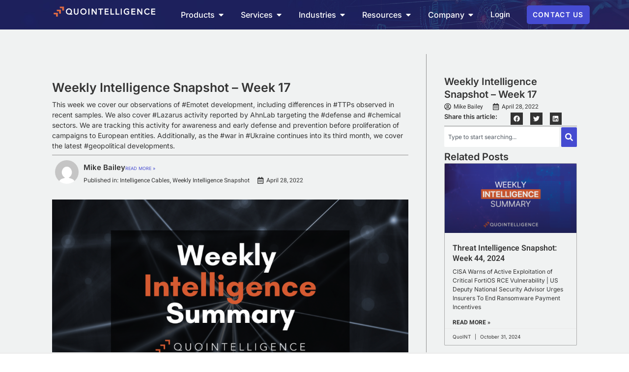

--- FILE ---
content_type: text/html; charset=UTF-8
request_url: https://quointelligence.eu/2022/04/weekly-intelligence-snapshot-week-17-3/
body_size: 39179
content:
<!doctype html>
<html lang="en-US">
<head>
	<meta charset="UTF-8">
	<meta name="viewport" content="width=device-width, initial-scale=1">
	<link rel="profile" href="https://gmpg.org/xfn/11">
	<link rel="dns-prefetch" href="//cdn.hu-manity.co" />
		<!-- Cookie Compliance -->
		<script type="text/javascript">var huOptions = {"appID":"quointelligenceeu-47607d4","currentLanguage":"en","blocking":false,"globalCookie":false,"isAdmin":false,"privacyConsent":true,"forms":[]};</script>
		<script type="text/javascript" src="https://cdn.hu-manity.co/hu-banner.min.js"></script><meta name='robots' content='index, follow, max-image-preview:large, max-snippet:-1, max-video-preview:-1' />

	<!-- This site is optimized with the Yoast SEO Premium plugin v24.6 (Yoast SEO v26.8) - https://yoast.com/product/yoast-seo-premium-wordpress/ -->
	<title>Weekly Intelligence Snapshot - Week 17 - QuoIntelligence</title>
	<meta name="description" content="This week we cover #Emotet developments and #Lazarus activity and monitor latest #geopolitical developments as the war in #Ukraine continues" />
	<link rel="canonical" href="https://quointelligence.eu/2022/04/weekly-intelligence-snapshot-week-17-3/" />
	<meta property="og:locale" content="en_US" />
	<meta property="og:type" content="article" />
	<meta property="og:title" content="Weekly Intelligence Snapshot - Week 17" />
	<meta property="og:description" content="This week we cover #Emotet developments and #Lazarus activity and monitor latest #geopolitical developments as the war in #Ukraine continues" />
	<meta property="og:url" content="https://quointelligence.eu/2022/04/weekly-intelligence-snapshot-week-17-3/" />
	<meta property="og:site_name" content="QuoIntelligence" />
	<meta property="article:published_time" content="2022-04-28T17:25:42+00:00" />
	<meta property="og:image" content="https://quointelligence.eu/wp-content/uploads/2021/06/Weekly-Intelligence_Feature-Image-2-1.png" />
	<meta property="og:image:width" content="1200" />
	<meta property="og:image:height" content="628" />
	<meta property="og:image:type" content="image/png" />
	<meta name="author" content="Mike Bailey" />
	<meta name="twitter:card" content="summary_large_image" />
	<meta name="twitter:creator" content="@QuoIntelligence" />
	<meta name="twitter:site" content="@QuoIntelligence" />
	<meta name="twitter:label1" content="Written by" />
	<meta name="twitter:data1" content="Mike Bailey" />
	<meta name="twitter:label2" content="Est. reading time" />
	<meta name="twitter:data2" content="3 minutes" />
	<script type="application/ld+json" class="yoast-schema-graph">{"@context":"https://schema.org","@graph":[{"@type":"Article","@id":"https://quointelligence.eu/2022/04/weekly-intelligence-snapshot-week-17-3/#article","isPartOf":{"@id":"https://quointelligence.eu/2022/04/weekly-intelligence-snapshot-week-17-3/"},"author":{"name":"Mike Bailey","@id":"https://quointelligence.eu/#/schema/person/c4c06b636618e8a5fcd929751296691c"},"headline":"Weekly Intelligence Snapshot &#8211; Week 17","datePublished":"2022-04-28T17:25:42+00:00","mainEntityOfPage":{"@id":"https://quointelligence.eu/2022/04/weekly-intelligence-snapshot-week-17-3/"},"wordCount":458,"publisher":{"@id":"https://quointelligence.eu/#organization"},"image":{"@id":"https://quointelligence.eu/2022/04/weekly-intelligence-snapshot-week-17-3/#primaryimage"},"thumbnailUrl":"https://quointelligence.eu/wp-content/uploads/2021/06/Weekly-Intelligence_Feature-Image-2-1.png","keywords":["Weekly Intelligence Snapshot"],"articleSection":["Intelligence Cables","Weekly Intelligence Snapshot"],"inLanguage":"en-US"},{"@type":"WebPage","@id":"https://quointelligence.eu/2022/04/weekly-intelligence-snapshot-week-17-3/","url":"https://quointelligence.eu/2022/04/weekly-intelligence-snapshot-week-17-3/","name":"Weekly Intelligence Snapshot - Week 17 - QuoIntelligence","isPartOf":{"@id":"https://quointelligence.eu/#website"},"primaryImageOfPage":{"@id":"https://quointelligence.eu/2022/04/weekly-intelligence-snapshot-week-17-3/#primaryimage"},"image":{"@id":"https://quointelligence.eu/2022/04/weekly-intelligence-snapshot-week-17-3/#primaryimage"},"thumbnailUrl":"https://quointelligence.eu/wp-content/uploads/2021/06/Weekly-Intelligence_Feature-Image-2-1.png","datePublished":"2022-04-28T17:25:42+00:00","description":"This week we cover #Emotet developments and #Lazarus activity and monitor latest #geopolitical developments as the war in #Ukraine continues","breadcrumb":{"@id":"https://quointelligence.eu/2022/04/weekly-intelligence-snapshot-week-17-3/#breadcrumb"},"inLanguage":"en-US","potentialAction":[{"@type":"ReadAction","target":["https://quointelligence.eu/2022/04/weekly-intelligence-snapshot-week-17-3/"]}]},{"@type":"ImageObject","inLanguage":"en-US","@id":"https://quointelligence.eu/2022/04/weekly-intelligence-snapshot-week-17-3/#primaryimage","url":"https://quointelligence.eu/wp-content/uploads/2021/06/Weekly-Intelligence_Feature-Image-2-1.png","contentUrl":"https://quointelligence.eu/wp-content/uploads/2021/06/Weekly-Intelligence_Feature-Image-2-1.png","width":1200,"height":628,"caption":"Weekly Intelligence Summary from QuoIntelligence"},{"@type":"BreadcrumbList","@id":"https://quointelligence.eu/2022/04/weekly-intelligence-snapshot-week-17-3/#breadcrumb","itemListElement":[{"@type":"ListItem","position":1,"name":"Home","item":"https://quointelligence.eu/"},{"@type":"ListItem","position":2,"name":"Weekly Intelligence Snapshot &#8211; Week 17"}]},{"@type":"WebSite","@id":"https://quointelligence.eu/#website","url":"https://quointelligence.eu/","name":"QuoIntelligence - The European Threat Intelligence Provider","description":"Our Finished Intelligence, Tailor-made for Your Organization","publisher":{"@id":"https://quointelligence.eu/#organization"},"potentialAction":[{"@type":"SearchAction","target":{"@type":"EntryPoint","urlTemplate":"https://quointelligence.eu/?s={search_term_string}"},"query-input":{"@type":"PropertyValueSpecification","valueRequired":true,"valueName":"search_term_string"}}],"inLanguage":"en-US"},{"@type":"Organization","@id":"https://quointelligence.eu/#organization","name":"QuoIntelligence","url":"https://quointelligence.eu/","logo":{"@type":"ImageObject","inLanguage":"en-US","@id":"https://quointelligence.eu/#/schema/logo/image/","url":"https://quointelligence.eu/wp-content/uploads/2025/02/QIGeneric-scaled.jpg","contentUrl":"https://quointelligence.eu/wp-content/uploads/2025/02/QIGeneric-scaled.jpg","width":2560,"height":1286,"caption":"QuoIntelligence"},"image":{"@id":"https://quointelligence.eu/#/schema/logo/image/"},"sameAs":["https://x.com/QuoIntelligence","https://www.linkedin.com/company/quointelligence/"]},{"@type":"Person","@id":"https://quointelligence.eu/#/schema/person/c4c06b636618e8a5fcd929751296691c","name":"Mike Bailey","url":"https://quointelligence.eu/author/mba/"}]}</script>
	<!-- / Yoast SEO Premium plugin. -->


<link rel='dns-prefetch' href='//js-eu1.hs-scripts.com' />
<link rel='dns-prefetch' href='//www.googletagmanager.com' />
<link rel="alternate" type="application/rss+xml" title="QuoIntelligence &raquo; Feed" href="https://quointelligence.eu/feed/" />
<link rel="alternate" type="application/rss+xml" title="QuoIntelligence &raquo; Comments Feed" href="https://quointelligence.eu/comments/feed/" />
<!-- Colorize Browser Bar - set mobile browser bar color -->
<meta name="theme-color" content="#1d215e" />
<meta name="msapplication-navbutton-color" content="#1d215e" />
<meta name="apple-mobile-web-app-capable" content="yes">
<meta name="apple-mobile-web-app-status-bar-style" content="#1d215e" />
<link rel="alternate" type="application/rss+xml" title="QuoIntelligence &raquo; Weekly Intelligence Snapshot &#8211; Week 17 Comments Feed" href="https://quointelligence.eu/2022/04/weekly-intelligence-snapshot-week-17-3/feed/" />
<link rel="alternate" title="oEmbed (JSON)" type="application/json+oembed" href="https://quointelligence.eu/wp-json/oembed/1.0/embed?url=https%3A%2F%2Fquointelligence.eu%2F2022%2F04%2Fweekly-intelligence-snapshot-week-17-3%2F" />
<link rel="alternate" title="oEmbed (XML)" type="text/xml+oembed" href="https://quointelligence.eu/wp-json/oembed/1.0/embed?url=https%3A%2F%2Fquointelligence.eu%2F2022%2F04%2Fweekly-intelligence-snapshot-week-17-3%2F&#038;format=xml" />
<style id='wp-img-auto-sizes-contain-inline-css'>
img:is([sizes=auto i],[sizes^="auto," i]){contain-intrinsic-size:3000px 1500px}
/*# sourceURL=wp-img-auto-sizes-contain-inline-css */
</style>

<link rel='stylesheet' id='jkit-elements-main-css' href='https://quointelligence.eu/wp-content/plugins/jeg-elementor-kit/assets/css/elements/main.css?ver=3.0.2' media='all' />
<style id='wp-emoji-styles-inline-css'>

	img.wp-smiley, img.emoji {
		display: inline !important;
		border: none !important;
		box-shadow: none !important;
		height: 1em !important;
		width: 1em !important;
		margin: 0 0.07em !important;
		vertical-align: -0.1em !important;
		background: none !important;
		padding: 0 !important;
	}
/*# sourceURL=wp-emoji-styles-inline-css */
</style>
<link rel='stylesheet' id='wp-block-library-css' href='https://quointelligence.eu/wp-includes/css/dist/block-library/style.min.css?ver=df0f3650f84da15672020ea9c46115e0' media='all' />
<style id='classic-theme-styles-inline-css'>
/*! This file is auto-generated */
.wp-block-button__link{color:#fff;background-color:#32373c;border-radius:9999px;box-shadow:none;text-decoration:none;padding:calc(.667em + 2px) calc(1.333em + 2px);font-size:1.125em}.wp-block-file__button{background:#32373c;color:#fff;text-decoration:none}
/*# sourceURL=/wp-includes/css/classic-themes.min.css */
</style>
<style id='global-styles-inline-css'>
:root{--wp--preset--aspect-ratio--square: 1;--wp--preset--aspect-ratio--4-3: 4/3;--wp--preset--aspect-ratio--3-4: 3/4;--wp--preset--aspect-ratio--3-2: 3/2;--wp--preset--aspect-ratio--2-3: 2/3;--wp--preset--aspect-ratio--16-9: 16/9;--wp--preset--aspect-ratio--9-16: 9/16;--wp--preset--color--black: #000000;--wp--preset--color--cyan-bluish-gray: #abb8c3;--wp--preset--color--white: #ffffff;--wp--preset--color--pale-pink: #f78da7;--wp--preset--color--vivid-red: #cf2e2e;--wp--preset--color--luminous-vivid-orange: #ff6900;--wp--preset--color--luminous-vivid-amber: #fcb900;--wp--preset--color--light-green-cyan: #7bdcb5;--wp--preset--color--vivid-green-cyan: #00d084;--wp--preset--color--pale-cyan-blue: #8ed1fc;--wp--preset--color--vivid-cyan-blue: #0693e3;--wp--preset--color--vivid-purple: #9b51e0;--wp--preset--gradient--vivid-cyan-blue-to-vivid-purple: linear-gradient(135deg,rgb(6,147,227) 0%,rgb(155,81,224) 100%);--wp--preset--gradient--light-green-cyan-to-vivid-green-cyan: linear-gradient(135deg,rgb(122,220,180) 0%,rgb(0,208,130) 100%);--wp--preset--gradient--luminous-vivid-amber-to-luminous-vivid-orange: linear-gradient(135deg,rgb(252,185,0) 0%,rgb(255,105,0) 100%);--wp--preset--gradient--luminous-vivid-orange-to-vivid-red: linear-gradient(135deg,rgb(255,105,0) 0%,rgb(207,46,46) 100%);--wp--preset--gradient--very-light-gray-to-cyan-bluish-gray: linear-gradient(135deg,rgb(238,238,238) 0%,rgb(169,184,195) 100%);--wp--preset--gradient--cool-to-warm-spectrum: linear-gradient(135deg,rgb(74,234,220) 0%,rgb(151,120,209) 20%,rgb(207,42,186) 40%,rgb(238,44,130) 60%,rgb(251,105,98) 80%,rgb(254,248,76) 100%);--wp--preset--gradient--blush-light-purple: linear-gradient(135deg,rgb(255,206,236) 0%,rgb(152,150,240) 100%);--wp--preset--gradient--blush-bordeaux: linear-gradient(135deg,rgb(254,205,165) 0%,rgb(254,45,45) 50%,rgb(107,0,62) 100%);--wp--preset--gradient--luminous-dusk: linear-gradient(135deg,rgb(255,203,112) 0%,rgb(199,81,192) 50%,rgb(65,88,208) 100%);--wp--preset--gradient--pale-ocean: linear-gradient(135deg,rgb(255,245,203) 0%,rgb(182,227,212) 50%,rgb(51,167,181) 100%);--wp--preset--gradient--electric-grass: linear-gradient(135deg,rgb(202,248,128) 0%,rgb(113,206,126) 100%);--wp--preset--gradient--midnight: linear-gradient(135deg,rgb(2,3,129) 0%,rgb(40,116,252) 100%);--wp--preset--font-size--small: 13px;--wp--preset--font-size--medium: 20px;--wp--preset--font-size--large: 36px;--wp--preset--font-size--x-large: 42px;--wp--preset--spacing--20: 0.44rem;--wp--preset--spacing--30: 0.67rem;--wp--preset--spacing--40: 1rem;--wp--preset--spacing--50: 1.5rem;--wp--preset--spacing--60: 2.25rem;--wp--preset--spacing--70: 3.38rem;--wp--preset--spacing--80: 5.06rem;--wp--preset--shadow--natural: 6px 6px 9px rgba(0, 0, 0, 0.2);--wp--preset--shadow--deep: 12px 12px 50px rgba(0, 0, 0, 0.4);--wp--preset--shadow--sharp: 6px 6px 0px rgba(0, 0, 0, 0.2);--wp--preset--shadow--outlined: 6px 6px 0px -3px rgb(255, 255, 255), 6px 6px rgb(0, 0, 0);--wp--preset--shadow--crisp: 6px 6px 0px rgb(0, 0, 0);}:where(.is-layout-flex){gap: 0.5em;}:where(.is-layout-grid){gap: 0.5em;}body .is-layout-flex{display: flex;}.is-layout-flex{flex-wrap: wrap;align-items: center;}.is-layout-flex > :is(*, div){margin: 0;}body .is-layout-grid{display: grid;}.is-layout-grid > :is(*, div){margin: 0;}:where(.wp-block-columns.is-layout-flex){gap: 2em;}:where(.wp-block-columns.is-layout-grid){gap: 2em;}:where(.wp-block-post-template.is-layout-flex){gap: 1.25em;}:where(.wp-block-post-template.is-layout-grid){gap: 1.25em;}.has-black-color{color: var(--wp--preset--color--black) !important;}.has-cyan-bluish-gray-color{color: var(--wp--preset--color--cyan-bluish-gray) !important;}.has-white-color{color: var(--wp--preset--color--white) !important;}.has-pale-pink-color{color: var(--wp--preset--color--pale-pink) !important;}.has-vivid-red-color{color: var(--wp--preset--color--vivid-red) !important;}.has-luminous-vivid-orange-color{color: var(--wp--preset--color--luminous-vivid-orange) !important;}.has-luminous-vivid-amber-color{color: var(--wp--preset--color--luminous-vivid-amber) !important;}.has-light-green-cyan-color{color: var(--wp--preset--color--light-green-cyan) !important;}.has-vivid-green-cyan-color{color: var(--wp--preset--color--vivid-green-cyan) !important;}.has-pale-cyan-blue-color{color: var(--wp--preset--color--pale-cyan-blue) !important;}.has-vivid-cyan-blue-color{color: var(--wp--preset--color--vivid-cyan-blue) !important;}.has-vivid-purple-color{color: var(--wp--preset--color--vivid-purple) !important;}.has-black-background-color{background-color: var(--wp--preset--color--black) !important;}.has-cyan-bluish-gray-background-color{background-color: var(--wp--preset--color--cyan-bluish-gray) !important;}.has-white-background-color{background-color: var(--wp--preset--color--white) !important;}.has-pale-pink-background-color{background-color: var(--wp--preset--color--pale-pink) !important;}.has-vivid-red-background-color{background-color: var(--wp--preset--color--vivid-red) !important;}.has-luminous-vivid-orange-background-color{background-color: var(--wp--preset--color--luminous-vivid-orange) !important;}.has-luminous-vivid-amber-background-color{background-color: var(--wp--preset--color--luminous-vivid-amber) !important;}.has-light-green-cyan-background-color{background-color: var(--wp--preset--color--light-green-cyan) !important;}.has-vivid-green-cyan-background-color{background-color: var(--wp--preset--color--vivid-green-cyan) !important;}.has-pale-cyan-blue-background-color{background-color: var(--wp--preset--color--pale-cyan-blue) !important;}.has-vivid-cyan-blue-background-color{background-color: var(--wp--preset--color--vivid-cyan-blue) !important;}.has-vivid-purple-background-color{background-color: var(--wp--preset--color--vivid-purple) !important;}.has-black-border-color{border-color: var(--wp--preset--color--black) !important;}.has-cyan-bluish-gray-border-color{border-color: var(--wp--preset--color--cyan-bluish-gray) !important;}.has-white-border-color{border-color: var(--wp--preset--color--white) !important;}.has-pale-pink-border-color{border-color: var(--wp--preset--color--pale-pink) !important;}.has-vivid-red-border-color{border-color: var(--wp--preset--color--vivid-red) !important;}.has-luminous-vivid-orange-border-color{border-color: var(--wp--preset--color--luminous-vivid-orange) !important;}.has-luminous-vivid-amber-border-color{border-color: var(--wp--preset--color--luminous-vivid-amber) !important;}.has-light-green-cyan-border-color{border-color: var(--wp--preset--color--light-green-cyan) !important;}.has-vivid-green-cyan-border-color{border-color: var(--wp--preset--color--vivid-green-cyan) !important;}.has-pale-cyan-blue-border-color{border-color: var(--wp--preset--color--pale-cyan-blue) !important;}.has-vivid-cyan-blue-border-color{border-color: var(--wp--preset--color--vivid-cyan-blue) !important;}.has-vivid-purple-border-color{border-color: var(--wp--preset--color--vivid-purple) !important;}.has-vivid-cyan-blue-to-vivid-purple-gradient-background{background: var(--wp--preset--gradient--vivid-cyan-blue-to-vivid-purple) !important;}.has-light-green-cyan-to-vivid-green-cyan-gradient-background{background: var(--wp--preset--gradient--light-green-cyan-to-vivid-green-cyan) !important;}.has-luminous-vivid-amber-to-luminous-vivid-orange-gradient-background{background: var(--wp--preset--gradient--luminous-vivid-amber-to-luminous-vivid-orange) !important;}.has-luminous-vivid-orange-to-vivid-red-gradient-background{background: var(--wp--preset--gradient--luminous-vivid-orange-to-vivid-red) !important;}.has-very-light-gray-to-cyan-bluish-gray-gradient-background{background: var(--wp--preset--gradient--very-light-gray-to-cyan-bluish-gray) !important;}.has-cool-to-warm-spectrum-gradient-background{background: var(--wp--preset--gradient--cool-to-warm-spectrum) !important;}.has-blush-light-purple-gradient-background{background: var(--wp--preset--gradient--blush-light-purple) !important;}.has-blush-bordeaux-gradient-background{background: var(--wp--preset--gradient--blush-bordeaux) !important;}.has-luminous-dusk-gradient-background{background: var(--wp--preset--gradient--luminous-dusk) !important;}.has-pale-ocean-gradient-background{background: var(--wp--preset--gradient--pale-ocean) !important;}.has-electric-grass-gradient-background{background: var(--wp--preset--gradient--electric-grass) !important;}.has-midnight-gradient-background{background: var(--wp--preset--gradient--midnight) !important;}.has-small-font-size{font-size: var(--wp--preset--font-size--small) !important;}.has-medium-font-size{font-size: var(--wp--preset--font-size--medium) !important;}.has-large-font-size{font-size: var(--wp--preset--font-size--large) !important;}.has-x-large-font-size{font-size: var(--wp--preset--font-size--x-large) !important;}
:where(.wp-block-post-template.is-layout-flex){gap: 1.25em;}:where(.wp-block-post-template.is-layout-grid){gap: 1.25em;}
:where(.wp-block-term-template.is-layout-flex){gap: 1.25em;}:where(.wp-block-term-template.is-layout-grid){gap: 1.25em;}
:where(.wp-block-columns.is-layout-flex){gap: 2em;}:where(.wp-block-columns.is-layout-grid){gap: 2em;}
:root :where(.wp-block-pullquote){font-size: 1.5em;line-height: 1.6;}
/*# sourceURL=global-styles-inline-css */
</style>
<link rel='stylesheet' id='wpml-legacy-dropdown-click-0-css' href='https://quointelligence.eu/wp-content/plugins/sitepress-multilingual-cms/templates/language-switchers/legacy-dropdown-click/style.min.css?ver=1' media='all' />
<style id='wpml-legacy-dropdown-click-0-inline-css'>
.menu-item-wpml-ls-5-de{ position: fixed !important; right: 10px; top: 30px; } .menu-item-wpml-ls-5-en{ position: fixed !important; right: 40px; top: 30px; }
/*# sourceURL=wpml-legacy-dropdown-click-0-inline-css */
</style>
<link rel='stylesheet' id='elementor-frontend-css' href='https://quointelligence.eu/wp-content/plugins/elementor/assets/css/frontend.min.css?ver=3.34.4' media='all' />
<link rel='stylesheet' id='elementor-post-14212-css' href='https://quointelligence.eu/wp-content/uploads/elementor/css/post-14212.css?ver=1769816505' media='all' />
<link rel='stylesheet' id='hello-elementor-css' href='https://quointelligence.eu/wp-content/themes/hello-elementor/style.min.css?ver=3.1.1' media='all' />
<link rel='stylesheet' id='hello-elementor-theme-style-css' href='https://quointelligence.eu/wp-content/themes/hello-elementor/theme.min.css?ver=3.1.1' media='all' />
<link rel='stylesheet' id='widget-image-css' href='https://quointelligence.eu/wp-content/plugins/elementor/assets/css/widget-image.min.css?ver=3.34.4' media='all' />
<link rel='stylesheet' id='e-animation-fadeIn-css' href='https://quointelligence.eu/wp-content/plugins/elementor/assets/lib/animations/styles/fadeIn.min.css?ver=3.34.4' media='all' />
<link rel='stylesheet' id='widget-nav-menu-css' href='https://quointelligence.eu/wp-content/plugins/elementor-pro/assets/css/widget-nav-menu.min.css?ver=3.34.4' media='all' />
<link rel='stylesheet' id='widget-heading-css' href='https://quointelligence.eu/wp-content/plugins/elementor/assets/css/widget-heading.min.css?ver=3.34.4' media='all' />
<link rel='stylesheet' id='e-animation-fadeInLeft-css' href='https://quointelligence.eu/wp-content/plugins/elementor/assets/lib/animations/styles/fadeInLeft.min.css?ver=3.34.4' media='all' />
<link rel='stylesheet' id='e-animation-fadeInRight-css' href='https://quointelligence.eu/wp-content/plugins/elementor/assets/lib/animations/styles/fadeInRight.min.css?ver=3.34.4' media='all' />
<link rel='stylesheet' id='e-animation-fadeInUp-css' href='https://quointelligence.eu/wp-content/plugins/elementor/assets/lib/animations/styles/fadeInUp.min.css?ver=3.34.4' media='all' />
<link rel='stylesheet' id='widget-mega-menu-css' href='https://quointelligence.eu/wp-content/plugins/elementor-pro/assets/css/widget-mega-menu.min.css?ver=3.34.4' media='all' />
<link rel='stylesheet' id='e-animation-float-css' href='https://quointelligence.eu/wp-content/plugins/elementor/assets/lib/animations/styles/e-animation-float.min.css?ver=3.34.4' media='all' />
<link rel='stylesheet' id='widget-divider-css' href='https://quointelligence.eu/wp-content/plugins/elementor/assets/css/widget-divider.min.css?ver=3.34.4' media='all' />
<link rel='stylesheet' id='widget-author-box-css' href='https://quointelligence.eu/wp-content/plugins/elementor-pro/assets/css/widget-author-box.min.css?ver=3.34.4' media='all' />
<link rel='stylesheet' id='widget-post-info-css' href='https://quointelligence.eu/wp-content/plugins/elementor-pro/assets/css/widget-post-info.min.css?ver=3.34.4' media='all' />
<link rel='stylesheet' id='widget-icon-list-css' href='https://quointelligence.eu/wp-content/plugins/elementor/assets/css/widget-icon-list.min.css?ver=3.34.4' media='all' />
<link rel='stylesheet' id='widget-spacer-css' href='https://quointelligence.eu/wp-content/plugins/elementor/assets/css/widget-spacer.min.css?ver=3.34.4' media='all' />
<link rel='stylesheet' id='widget-call-to-action-css' href='https://quointelligence.eu/wp-content/plugins/elementor-pro/assets/css/widget-call-to-action.min.css?ver=3.34.4' media='all' />
<link rel='stylesheet' id='e-transitions-css' href='https://quointelligence.eu/wp-content/plugins/elementor-pro/assets/css/conditionals/transitions.min.css?ver=3.34.4' media='all' />
<link rel='stylesheet' id='widget-share-buttons-css' href='https://quointelligence.eu/wp-content/plugins/elementor-pro/assets/css/widget-share-buttons.min.css?ver=3.34.4' media='all' />
<link rel='stylesheet' id='e-apple-webkit-css' href='https://quointelligence.eu/wp-content/plugins/elementor/assets/css/conditionals/apple-webkit.min.css?ver=3.34.4' media='all' />
<link rel='stylesheet' id='widget-search-css' href='https://quointelligence.eu/wp-content/plugins/elementor-pro/assets/css/widget-search.min.css?ver=3.34.4' media='all' />
<link rel='stylesheet' id='widget-posts-css' href='https://quointelligence.eu/wp-content/plugins/elementor-pro/assets/css/widget-posts.min.css?ver=3.34.4' media='all' />
<link rel='stylesheet' id='widget-progress-tracker-css' href='https://quointelligence.eu/wp-content/plugins/elementor-pro/assets/css/widget-progress-tracker.min.css?ver=3.34.4' media='all' />
<link rel='stylesheet' id='e-sticky-css' href='https://quointelligence.eu/wp-content/plugins/elementor-pro/assets/css/modules/sticky.min.css?ver=3.34.4' media='all' />
<link rel='stylesheet' id='e-popup-css' href='https://quointelligence.eu/wp-content/plugins/elementor-pro/assets/css/conditionals/popup.min.css?ver=3.34.4' media='all' />
<link rel='stylesheet' id='elementor-post-14344-css' href='https://quointelligence.eu/wp-content/uploads/elementor/css/post-14344.css?ver=1769816508' media='all' />
<link rel='stylesheet' id='elementor-post-14349-css' href='https://quointelligence.eu/wp-content/uploads/elementor/css/post-14349.css?ver=1769816508' media='all' />
<link rel='stylesheet' id='elementor-post-17377-css' href='https://quointelligence.eu/wp-content/uploads/elementor/css/post-17377.css?ver=1769816616' media='all' />
<link rel='stylesheet' id='elementor-post-17172-css' href='https://quointelligence.eu/wp-content/uploads/elementor/css/post-17172.css?ver=1769816616' media='all' />
<link rel='stylesheet' id='ekit-widget-styles-css' href='https://quointelligence.eu/wp-content/plugins/elementskit-lite/widgets/init/assets/css/widget-styles.css?ver=3.7.8' media='all' />
<link rel='stylesheet' id='ekit-responsive-css' href='https://quointelligence.eu/wp-content/plugins/elementskit-lite/widgets/init/assets/css/responsive.css?ver=3.7.8' media='all' />
<link rel='stylesheet' id='elementor-gf-local-inter-css' href='https://quointelligence.eu/wp-content/uploads/elementor/google-fonts/css/inter.css?ver=1742341259' media='all' />
<link rel='stylesheet' id='elementor-gf-local-heebo-css' href='https://quointelligence.eu/wp-content/uploads/elementor/google-fonts/css/heebo.css?ver=1742341260' media='all' />
<script async src="https://quointelligence.eu/wp-content/plugins/burst-statistics/helpers/timeme/timeme.min.js?ver=1761133244" id="burst-timeme-js"></script>
<script id="burst-js-extra">
var burst = {"tracking":{"isInitialHit":true,"lastUpdateTimestamp":0,"beacon_url":"https://quointelligence.eu/wp-content/plugins/burst-statistics/endpoint.php","ajaxUrl":"https://quointelligence.eu/wp-admin/admin-ajax.php"},"options":{"cookieless":0,"pageUrl":"https://quointelligence.eu/2022/04/weekly-intelligence-snapshot-week-17-3/","beacon_enabled":1,"do_not_track":0,"enable_turbo_mode":0,"track_url_change":0,"cookie_retention_days":30,"debug":0},"goals":{"completed":[],"scriptUrl":"https://quointelligence.eu/wp-content/plugins/burst-statistics//assets/js/build/burst-goals.js?v=1761133244","active":[]},"cache":{"uid":null,"fingerprint":null,"isUserAgent":null,"isDoNotTrack":null,"useCookies":null}};
//# sourceURL=burst-js-extra
</script>
<script async src="https://quointelligence.eu/wp-content/plugins/burst-statistics/assets/js/build/burst.min.js?ver=1761133244" id="burst-js"></script>
<script src="https://quointelligence.eu/wp-content/plugins/sitepress-multilingual-cms/templates/language-switchers/legacy-dropdown-click/script.min.js?ver=1" id="wpml-legacy-dropdown-click-0-js"></script>
<script src="https://quointelligence.eu/wp-includes/js/jquery/jquery.min.js?ver=3.7.1" id="jquery-core-js"></script>
<script src="https://quointelligence.eu/wp-includes/js/jquery/jquery-migrate.min.js?ver=3.4.1" id="jquery-migrate-js"></script>

<!-- Google tag (gtag.js) snippet added by Site Kit -->
<!-- Google Analytics snippet added by Site Kit -->
<script src="https://www.googletagmanager.com/gtag/js?id=GT-PJWB4WM" id="google_gtagjs-js" async></script>
<script id="google_gtagjs-js-after">
window.dataLayer = window.dataLayer || [];function gtag(){dataLayer.push(arguments);}
gtag("set","linker",{"domains":["quointelligence.eu"]});
gtag("js", new Date());
gtag("set", "developer_id.dZTNiMT", true);
gtag("config", "GT-PJWB4WM");
//# sourceURL=google_gtagjs-js-after
</script>
<link rel="https://api.w.org/" href="https://quointelligence.eu/wp-json/" /><link rel="alternate" title="JSON" type="application/json" href="https://quointelligence.eu/wp-json/wp/v2/posts/7793" /><link rel="EditURI" type="application/rsd+xml" title="RSD" href="https://quointelligence.eu/xmlrpc.php?rsd" />
<meta name="generator" content="WPML ver:4.7.6 stt:1;" />
<meta name="generator" content="Site Kit by Google 1.171.0" />			<!-- DO NOT COPY THIS SNIPPET! Start of Page Analytics Tracking for HubSpot WordPress plugin v11.3.37-->
			<script class="hsq-set-content-id" data-content-id="blog-post">
				var _hsq = _hsq || [];
				_hsq.push(["setContentType", "blog-post"]);
			</script>
			<!-- DO NOT COPY THIS SNIPPET! End of Page Analytics Tracking for HubSpot WordPress plugin -->
			<!-- Linkedin Pixel Code -->
            <script type='text/javascript'>
            _linkedin_partner_id = '2618985';
            window._linkedin_data_partner_ids = window._linkedin_data_partner_ids || [];
            window._linkedin_data_partner_ids.push(_linkedin_partner_id);
            </script><script type='text/javascript'>
                (function(){var s = document.getElementsByTagName('script')[0];
                    var b = document.createElement('script');
                    b.type = 'text/javascript';b.async = true;
                    b.src = 'https://snap.licdn.com/li.lms-analytics/insight.min.js';
                    s.parentNode.insertBefore(b, s);})();
            </script>
            <noscript>
                <img height='1' width='1' style='display:none;' alt='' src='https://px.ads.linkedin.com/collect/?pid=2618985&fmt=gif' />
            </noscript>
            <!-- End Linkedin Pixel Code -->
<meta name="description" content="This week we cover our observations of #Emotet development, including differences in #TTPs observed in recent samples. We also cover #Lazarus activity reported by AhnLab targeting the #defense and #chemical sectors. We are tracking this activity for awareness and early defense and prevention before proliferation of campaigns to European entities. Additionally, as the #war in #Ukraine continues into its third month, we cover the latest #geopolitical developments.">
<meta name="generator" content="Elementor 3.34.4; features: e_font_icon_svg, additional_custom_breakpoints; settings: css_print_method-external, google_font-enabled, font_display-swap">
			<style>
				.e-con.e-parent:nth-of-type(n+4):not(.e-lazyloaded):not(.e-no-lazyload),
				.e-con.e-parent:nth-of-type(n+4):not(.e-lazyloaded):not(.e-no-lazyload) * {
					background-image: none !important;
				}
				@media screen and (max-height: 1024px) {
					.e-con.e-parent:nth-of-type(n+3):not(.e-lazyloaded):not(.e-no-lazyload),
					.e-con.e-parent:nth-of-type(n+3):not(.e-lazyloaded):not(.e-no-lazyload) * {
						background-image: none !important;
					}
				}
				@media screen and (max-height: 640px) {
					.e-con.e-parent:nth-of-type(n+2):not(.e-lazyloaded):not(.e-no-lazyload),
					.e-con.e-parent:nth-of-type(n+2):not(.e-lazyloaded):not(.e-no-lazyload) * {
						background-image: none !important;
					}
				}
			</style>
			
<!-- Google Tag Manager snippet added by Site Kit -->
<script>
			( function( w, d, s, l, i ) {
				w[l] = w[l] || [];
				w[l].push( {'gtm.start': new Date().getTime(), event: 'gtm.js'} );
				var f = d.getElementsByTagName( s )[0],
					j = d.createElement( s ), dl = l != 'dataLayer' ? '&l=' + l : '';
				j.async = true;
				j.src = 'https://www.googletagmanager.com/gtm.js?id=' + i + dl;
				f.parentNode.insertBefore( j, f );
			} )( window, document, 'script', 'dataLayer', 'GTM-NQQFBLRJ' );
			
</script>

<!-- End Google Tag Manager snippet added by Site Kit -->
<link rel="icon" href="https://quointelligence.eu/wp-content/uploads/2020/03/cropped-QuoIntelligence-logo-03-32x32.png" sizes="32x32" />
<link rel="icon" href="https://quointelligence.eu/wp-content/uploads/2020/03/cropped-QuoIntelligence-logo-03-192x192.png" sizes="192x192" />
<link rel="apple-touch-icon" href="https://quointelligence.eu/wp-content/uploads/2020/03/cropped-QuoIntelligence-logo-03-180x180.png" />
<meta name="msapplication-TileImage" content="https://quointelligence.eu/wp-content/uploads/2020/03/cropped-QuoIntelligence-logo-03-270x270.png" />
		<style id="wp-custom-css">
			

a.icon-box-link {
    text-decoration: none;
}
html, body {
    overflow-x: hidden;
}
ul {
    list-style-type: square;
}


.wp-element-caption {
  color: gray;
  text-align: center;
  display: block; /* Ensures the text is centered as a standalone block */
  font-size: 0.8em; /* Makes the text slightly smaller */
  margin: 0; /* Reset margins to avoid inconsistencies */
  margin-top: 0.4em; /* Specifically adds 0.4em of space above */
}
blockquote {
  color: gray;
font-weight: 500;  
font-style: italic;
text-align: left;
  display: inline-flex; /* Ensures the text is centered as a standalone block */
  font-size: 0.9em; /* Makes the text slightly smaller */
line-height: 1.2em; /* Reduces space between lines */
}
		</style>
		</head>
<body data-rsssl=1 class="wp-singular post-template-default single single-post postid-7793 single-format-standard wp-custom-logo wp-theme-hello-elementor cookies-not-set jkit-color-scheme elementor-default elementor-template-full-width elementor-kit-14212 elementor-page-17377" data-burst_id="7793" data-burst_type="post">

		<!-- Google Tag Manager (noscript) snippet added by Site Kit -->
		<noscript>
			<iframe src="https://www.googletagmanager.com/ns.html?id=GTM-NQQFBLRJ" height="0" width="0" style="display:none;visibility:hidden"></iframe>
		</noscript>
		<!-- End Google Tag Manager (noscript) snippet added by Site Kit -->
		
<a class="skip-link screen-reader-text" href="#content">Skip to content</a>

		<header data-elementor-type="header" data-elementor-id="14344" class="elementor elementor-14344 elementor-location-header" data-elementor-post-type="elementor_library">
			<div class="elementor-element elementor-element-595c2e4 e-flex e-con-boxed e-con e-parent" data-id="595c2e4" data-element_type="container" data-settings="{&quot;background_background&quot;:&quot;classic&quot;}">
					<div class="e-con-inner">
		<div class="elementor-element elementor-element-9453af7 e-con-full e-flex e-con e-child" data-id="9453af7" data-element_type="container" data-settings="{&quot;background_background&quot;:&quot;classic&quot;}">
		<div class="elementor-element elementor-element-c37abd8 e-con-full e-flex e-con e-child" data-id="c37abd8" data-element_type="container" data-settings="{&quot;background_background&quot;:&quot;classic&quot;}">
				<div class="elementor-element elementor-element-0f040bb elementor-widget elementor-widget-theme-site-logo elementor-widget-image" data-id="0f040bb" data-element_type="widget" data-widget_type="theme-site-logo.default">
				<div class="elementor-widget-container">
											<a href="https://quointelligence.eu">
			<img width="285" height="29" src="https://quointelligence.eu/wp-content/uploads/2024/08/Frame.svg" class="attachment-full size-full wp-image-15048" alt="LogoQuo" decoding="async" />				</a>
											</div>
				</div>
				<div class="elementor-element elementor-element-0b55d6a elementor-nav-menu--stretch elementor-hidden-desktop elementor-nav-menu__align-center elementor-widget-mobile__width-initial elementor-nav-menu--dropdown-tablet elementor-nav-menu__text-align-aside elementor-nav-menu--toggle elementor-nav-menu--burger elementor-widget elementor-widget-nav-menu" data-id="0b55d6a" data-element_type="widget" data-settings="{&quot;full_width&quot;:&quot;stretch&quot;,&quot;_animation_mobile&quot;:&quot;fadeIn&quot;,&quot;layout&quot;:&quot;horizontal&quot;,&quot;submenu_icon&quot;:{&quot;value&quot;:&quot;&lt;svg aria-hidden=\&quot;true\&quot; class=\&quot;e-font-icon-svg e-fas-caret-down\&quot; viewBox=\&quot;0 0 320 512\&quot; xmlns=\&quot;http:\/\/www.w3.org\/2000\/svg\&quot;&gt;&lt;path d=\&quot;M31.3 192h257.3c17.8 0 26.7 21.5 14.1 34.1L174.1 354.8c-7.8 7.8-20.5 7.8-28.3 0L17.2 226.1C4.6 213.5 13.5 192 31.3 192z\&quot;&gt;&lt;\/path&gt;&lt;\/svg&gt;&quot;,&quot;library&quot;:&quot;fa-solid&quot;},&quot;toggle&quot;:&quot;burger&quot;}" data-widget_type="nav-menu.default">
				<div class="elementor-widget-container">
								<nav aria-label="Menu" class="elementor-nav-menu--main elementor-nav-menu__container elementor-nav-menu--layout-horizontal e--pointer-underline e--animation-fade">
				<ul id="menu-1-0b55d6a" class="elementor-nav-menu"><li class="menu-item menu-item-type-custom menu-item-object-custom menu-item-has-children menu-item-20148"><a href="#" class="elementor-item elementor-item-anchor">Products</a>
<ul class="sub-menu elementor-nav-menu--dropdown">
	<li class="menu-item menu-item-type-post_type menu-item-object-page menu-item-20149"><a href="https://quointelligence.eu/mercury/" class="elementor-sub-item">Mercury</a></li>
	<li class="menu-item menu-item-type-post_type menu-item-object-page menu-item-20150"><a href="https://quointelligence.eu/karla/" class="elementor-sub-item">KARLA</a></li>
</ul>
</li>
<li class="menu-item menu-item-type-custom menu-item-object-custom menu-item-has-children menu-item-19966"><a href="#" class="elementor-item elementor-item-anchor">Services</a>
<ul class="sub-menu elementor-nav-menu--dropdown">
	<li class="menu-item menu-item-type-post_type menu-item-object-page menu-item-19967"><a href="https://quointelligence.eu/digital-risk-protection/" class="elementor-sub-item">Digital Risk Protection</a></li>
	<li class="menu-item menu-item-type-post_type menu-item-object-page menu-item-19968"><a href="https://quointelligence.eu/threat-intelligence/" class="elementor-sub-item">Threat Intelligence</a></li>
	<li class="menu-item menu-item-type-post_type menu-item-object-page menu-item-19969"><a href="https://quointelligence.eu/risk-intelligence-en/" class="elementor-sub-item">Risk Intelligence</a></li>
</ul>
</li>
<li class="menu-item menu-item-type-custom menu-item-object-custom menu-item-has-children menu-item-19970"><a href="#" class="elementor-item elementor-item-anchor">Industries</a>
<ul class="sub-menu elementor-nav-menu--dropdown">
	<li class="menu-item menu-item-type-post_type menu-item-object-page menu-item-19971"><a href="https://quointelligence.eu/industry-financial/" class="elementor-sub-item">Financial</a></li>
	<li class="menu-item menu-item-type-post_type menu-item-object-page menu-item-19972"><a href="https://quointelligence.eu/industry-industrial/" class="elementor-sub-item">Industrials</a></li>
	<li class="menu-item menu-item-type-post_type menu-item-object-page menu-item-19973"><a href="https://quointelligence.eu/industry-transportation/" class="elementor-sub-item">Transportation</a></li>
	<li class="menu-item menu-item-type-post_type menu-item-object-page menu-item-19974"><a href="https://quointelligence.eu/industry-energy/" class="elementor-sub-item">Energy</a></li>
	<li class="menu-item menu-item-type-post_type menu-item-object-page menu-item-19975"><a href="https://quointelligence.eu/industry-retail/" class="elementor-sub-item">Retail</a></li>
	<li class="menu-item menu-item-type-post_type menu-item-object-page menu-item-19976"><a href="https://quointelligence.eu/industry-entertainment/" class="elementor-sub-item">Entertainment</a></li>
</ul>
</li>
<li class="menu-item menu-item-type-custom menu-item-object-custom menu-item-has-children menu-item-19977"><a href="#" class="elementor-item elementor-item-anchor">Resources</a>
<ul class="sub-menu elementor-nav-menu--dropdown">
	<li class="menu-item menu-item-type-post_type menu-item-object-page menu-item-19978"><a href="https://quointelligence.eu/weekly-intelligence-snapshots/" class="elementor-sub-item">Weekly Intelligence Snapshots</a></li>
	<li class="menu-item menu-item-type-post_type menu-item-object-page menu-item-19979"><a href="https://quointelligence.eu/resources/blog/" class="elementor-sub-item">Blog</a></li>
	<li class="menu-item menu-item-type-post_type menu-item-object-page menu-item-19980"><a href="https://quointelligence.eu/nis2/" class="elementor-sub-item">NIS2</a></li>
	<li class="menu-item menu-item-type-post_type menu-item-object-page menu-item-19981"><a href="https://quointelligence.eu/dora/" class="elementor-sub-item">DORA</a></li>
	<li class="menu-item menu-item-type-post_type menu-item-object-page menu-item-19982"><a href="https://quointelligence.eu/eu-digital-sovereignty/" class="elementor-sub-item">Digital Sovereignty</a></li>
</ul>
</li>
<li class="menu-item menu-item-type-custom menu-item-object-custom menu-item-has-children menu-item-19983"><a href="#" class="elementor-item elementor-item-anchor">Company</a>
<ul class="sub-menu elementor-nav-menu--dropdown">
	<li class="menu-item menu-item-type-custom menu-item-object-custom menu-item-19984"><a target="_blank" href="https://jobs.quointelligence.eu" class="elementor-sub-item">Careers</a></li>
	<li class="menu-item menu-item-type-post_type menu-item-object-page menu-item-19985"><a href="https://quointelligence.eu/about/" class="elementor-sub-item">About us</a></li>
</ul>
</li>
<li class="menu-item menu-item-type-custom menu-item-object-custom menu-item-19986"><a target="_blank" href="https://mercury.quointelligence.eu/" class="elementor-item">Login</a></li>
<li class="menu-item menu-item-type-post_type menu-item-object-page menu-item-19987"><a href="https://quointelligence.eu/contact-us/" class="elementor-item">Contact Us</a></li>
</ul>			</nav>
					<div class="elementor-menu-toggle" role="button" tabindex="0" aria-label="Menu Toggle" aria-expanded="false">
			<svg aria-hidden="true" role="presentation" class="elementor-menu-toggle__icon--open e-font-icon-svg e-eicon-menu-bar" viewBox="0 0 1000 1000" xmlns="http://www.w3.org/2000/svg"><path d="M104 333H896C929 333 958 304 958 271S929 208 896 208H104C71 208 42 237 42 271S71 333 104 333ZM104 583H896C929 583 958 554 958 521S929 458 896 458H104C71 458 42 487 42 521S71 583 104 583ZM104 833H896C929 833 958 804 958 771S929 708 896 708H104C71 708 42 737 42 771S71 833 104 833Z"></path></svg><svg aria-hidden="true" role="presentation" class="elementor-menu-toggle__icon--close e-font-icon-svg e-eicon-close" viewBox="0 0 1000 1000" xmlns="http://www.w3.org/2000/svg"><path d="M742 167L500 408 258 167C246 154 233 150 217 150 196 150 179 158 167 167 154 179 150 196 150 212 150 229 154 242 171 254L408 500 167 742C138 771 138 800 167 829 196 858 225 858 254 829L496 587 738 829C750 842 767 846 783 846 800 846 817 842 829 829 842 817 846 804 846 783 846 767 842 750 829 737L588 500 833 258C863 229 863 200 833 171 804 137 775 137 742 167Z"></path></svg>		</div>
					<nav class="elementor-nav-menu--dropdown elementor-nav-menu__container" aria-hidden="true">
				<ul id="menu-2-0b55d6a" class="elementor-nav-menu"><li class="menu-item menu-item-type-custom menu-item-object-custom menu-item-has-children menu-item-20148"><a href="#" class="elementor-item elementor-item-anchor" tabindex="-1">Products</a>
<ul class="sub-menu elementor-nav-menu--dropdown">
	<li class="menu-item menu-item-type-post_type menu-item-object-page menu-item-20149"><a href="https://quointelligence.eu/mercury/" class="elementor-sub-item" tabindex="-1">Mercury</a></li>
	<li class="menu-item menu-item-type-post_type menu-item-object-page menu-item-20150"><a href="https://quointelligence.eu/karla/" class="elementor-sub-item" tabindex="-1">KARLA</a></li>
</ul>
</li>
<li class="menu-item menu-item-type-custom menu-item-object-custom menu-item-has-children menu-item-19966"><a href="#" class="elementor-item elementor-item-anchor" tabindex="-1">Services</a>
<ul class="sub-menu elementor-nav-menu--dropdown">
	<li class="menu-item menu-item-type-post_type menu-item-object-page menu-item-19967"><a href="https://quointelligence.eu/digital-risk-protection/" class="elementor-sub-item" tabindex="-1">Digital Risk Protection</a></li>
	<li class="menu-item menu-item-type-post_type menu-item-object-page menu-item-19968"><a href="https://quointelligence.eu/threat-intelligence/" class="elementor-sub-item" tabindex="-1">Threat Intelligence</a></li>
	<li class="menu-item menu-item-type-post_type menu-item-object-page menu-item-19969"><a href="https://quointelligence.eu/risk-intelligence-en/" class="elementor-sub-item" tabindex="-1">Risk Intelligence</a></li>
</ul>
</li>
<li class="menu-item menu-item-type-custom menu-item-object-custom menu-item-has-children menu-item-19970"><a href="#" class="elementor-item elementor-item-anchor" tabindex="-1">Industries</a>
<ul class="sub-menu elementor-nav-menu--dropdown">
	<li class="menu-item menu-item-type-post_type menu-item-object-page menu-item-19971"><a href="https://quointelligence.eu/industry-financial/" class="elementor-sub-item" tabindex="-1">Financial</a></li>
	<li class="menu-item menu-item-type-post_type menu-item-object-page menu-item-19972"><a href="https://quointelligence.eu/industry-industrial/" class="elementor-sub-item" tabindex="-1">Industrials</a></li>
	<li class="menu-item menu-item-type-post_type menu-item-object-page menu-item-19973"><a href="https://quointelligence.eu/industry-transportation/" class="elementor-sub-item" tabindex="-1">Transportation</a></li>
	<li class="menu-item menu-item-type-post_type menu-item-object-page menu-item-19974"><a href="https://quointelligence.eu/industry-energy/" class="elementor-sub-item" tabindex="-1">Energy</a></li>
	<li class="menu-item menu-item-type-post_type menu-item-object-page menu-item-19975"><a href="https://quointelligence.eu/industry-retail/" class="elementor-sub-item" tabindex="-1">Retail</a></li>
	<li class="menu-item menu-item-type-post_type menu-item-object-page menu-item-19976"><a href="https://quointelligence.eu/industry-entertainment/" class="elementor-sub-item" tabindex="-1">Entertainment</a></li>
</ul>
</li>
<li class="menu-item menu-item-type-custom menu-item-object-custom menu-item-has-children menu-item-19977"><a href="#" class="elementor-item elementor-item-anchor" tabindex="-1">Resources</a>
<ul class="sub-menu elementor-nav-menu--dropdown">
	<li class="menu-item menu-item-type-post_type menu-item-object-page menu-item-19978"><a href="https://quointelligence.eu/weekly-intelligence-snapshots/" class="elementor-sub-item" tabindex="-1">Weekly Intelligence Snapshots</a></li>
	<li class="menu-item menu-item-type-post_type menu-item-object-page menu-item-19979"><a href="https://quointelligence.eu/resources/blog/" class="elementor-sub-item" tabindex="-1">Blog</a></li>
	<li class="menu-item menu-item-type-post_type menu-item-object-page menu-item-19980"><a href="https://quointelligence.eu/nis2/" class="elementor-sub-item" tabindex="-1">NIS2</a></li>
	<li class="menu-item menu-item-type-post_type menu-item-object-page menu-item-19981"><a href="https://quointelligence.eu/dora/" class="elementor-sub-item" tabindex="-1">DORA</a></li>
	<li class="menu-item menu-item-type-post_type menu-item-object-page menu-item-19982"><a href="https://quointelligence.eu/eu-digital-sovereignty/" class="elementor-sub-item" tabindex="-1">Digital Sovereignty</a></li>
</ul>
</li>
<li class="menu-item menu-item-type-custom menu-item-object-custom menu-item-has-children menu-item-19983"><a href="#" class="elementor-item elementor-item-anchor" tabindex="-1">Company</a>
<ul class="sub-menu elementor-nav-menu--dropdown">
	<li class="menu-item menu-item-type-custom menu-item-object-custom menu-item-19984"><a target="_blank" href="https://jobs.quointelligence.eu" class="elementor-sub-item" tabindex="-1">Careers</a></li>
	<li class="menu-item menu-item-type-post_type menu-item-object-page menu-item-19985"><a href="https://quointelligence.eu/about/" class="elementor-sub-item" tabindex="-1">About us</a></li>
</ul>
</li>
<li class="menu-item menu-item-type-custom menu-item-object-custom menu-item-19986"><a target="_blank" href="https://mercury.quointelligence.eu/" class="elementor-item" tabindex="-1">Login</a></li>
<li class="menu-item menu-item-type-post_type menu-item-object-page menu-item-19987"><a href="https://quointelligence.eu/contact-us/" class="elementor-item" tabindex="-1">Contact Us</a></li>
</ul>			</nav>
						</div>
				</div>
				</div>
		<div class="elementor-element elementor-element-e185e15 e-con-full e-flex e-con e-child" data-id="e185e15" data-element_type="container" data-settings="{&quot;background_background&quot;:&quot;classic&quot;}">
				<div class="elementor-element elementor-element-644535e elementor-widget-mobile__width-inherit elementor-hidden-tablet elementor-hidden-mobile e-full_width e-n-menu-layout-horizontal e-n-menu-tablet elementor-widget elementor-widget-n-menu" data-id="644535e" data-element_type="widget" data-settings="{&quot;menu_items&quot;:[{&quot;item_title&quot;:&quot;Products&quot;,&quot;_id&quot;:&quot;ea6ef70&quot;,&quot;item_dropdown_content&quot;:&quot;yes&quot;,&quot;__dynamic__&quot;:null,&quot;item_link&quot;:{&quot;url&quot;:&quot;&quot;,&quot;is_external&quot;:&quot;&quot;,&quot;nofollow&quot;:&quot;&quot;,&quot;custom_attributes&quot;:&quot;&quot;},&quot;item_icon&quot;:{&quot;value&quot;:&quot;&quot;,&quot;library&quot;:&quot;&quot;},&quot;item_icon_active&quot;:null,&quot;element_id&quot;:&quot;&quot;},{&quot;item_title&quot;:&quot;Services&quot;,&quot;item_dropdown_content&quot;:&quot;yes&quot;,&quot;_id&quot;:&quot;6534f57&quot;,&quot;__dynamic__&quot;:null,&quot;item_link&quot;:{&quot;url&quot;:&quot;&quot;,&quot;is_external&quot;:&quot;&quot;,&quot;nofollow&quot;:&quot;&quot;,&quot;custom_attributes&quot;:&quot;&quot;},&quot;item_icon&quot;:{&quot;value&quot;:&quot;&quot;,&quot;library&quot;:&quot;&quot;},&quot;item_icon_active&quot;:null,&quot;element_id&quot;:&quot;&quot;},{&quot;item_title&quot;:&quot;Industries&quot;,&quot;item_dropdown_content&quot;:&quot;yes&quot;,&quot;_id&quot;:&quot;09a75ef&quot;,&quot;__dynamic__&quot;:null,&quot;item_link&quot;:{&quot;url&quot;:&quot;&quot;,&quot;is_external&quot;:&quot;&quot;,&quot;nofollow&quot;:&quot;&quot;,&quot;custom_attributes&quot;:&quot;&quot;},&quot;item_icon&quot;:{&quot;value&quot;:&quot;&quot;,&quot;library&quot;:&quot;&quot;},&quot;item_icon_active&quot;:null,&quot;element_id&quot;:&quot;&quot;},{&quot;item_title&quot;:&quot;Resources&quot;,&quot;item_dropdown_content&quot;:&quot;yes&quot;,&quot;_id&quot;:&quot;4c231c1&quot;,&quot;__dynamic__&quot;:null,&quot;item_link&quot;:{&quot;url&quot;:&quot;&quot;,&quot;is_external&quot;:&quot;&quot;,&quot;nofollow&quot;:&quot;&quot;,&quot;custom_attributes&quot;:&quot;&quot;},&quot;item_icon&quot;:{&quot;value&quot;:&quot;&quot;,&quot;library&quot;:&quot;&quot;},&quot;item_icon_active&quot;:null,&quot;element_id&quot;:&quot;&quot;},{&quot;item_title&quot;:&quot;Company&quot;,&quot;item_dropdown_content&quot;:&quot;yes&quot;,&quot;_id&quot;:&quot;923150e&quot;,&quot;__dynamic__&quot;:null,&quot;item_link&quot;:{&quot;url&quot;:&quot;&quot;,&quot;is_external&quot;:&quot;&quot;,&quot;nofollow&quot;:&quot;&quot;,&quot;custom_attributes&quot;:&quot;&quot;},&quot;item_icon&quot;:{&quot;value&quot;:&quot;&quot;,&quot;library&quot;:&quot;&quot;},&quot;item_icon_active&quot;:null,&quot;element_id&quot;:&quot;&quot;},{&quot;_id&quot;:&quot;7b38885&quot;,&quot;item_title&quot;:&quot;Login&quot;,&quot;item_link&quot;:{&quot;url&quot;:&quot;https:\/\/mercury.quointelligence.eu\/&quot;,&quot;is_external&quot;:&quot;&quot;,&quot;nofollow&quot;:&quot;&quot;,&quot;custom_attributes&quot;:&quot;&quot;},&quot;__dynamic__&quot;:null,&quot;item_dropdown_content&quot;:&quot;no&quot;,&quot;item_icon&quot;:{&quot;value&quot;:&quot;&quot;,&quot;library&quot;:&quot;&quot;},&quot;item_icon_active&quot;:null,&quot;element_id&quot;:&quot;&quot;}],&quot;horizontal_scroll_tablet&quot;:&quot;disable&quot;,&quot;item_position_horizontal&quot;:&quot;end&quot;,&quot;item_position_horizontal_mobile&quot;:&quot;start&quot;,&quot;open_animation&quot;:&quot;fadeIn&quot;,&quot;menu_item_title_distance_from_content&quot;:{&quot;unit&quot;:&quot;%&quot;,&quot;size&quot;:1,&quot;sizes&quot;:[]},&quot;menu_item_title_distance_from_content_tablet&quot;:{&quot;unit&quot;:&quot;%&quot;,&quot;size&quot;:&quot;&quot;,&quot;sizes&quot;:[]},&quot;menu_item_title_distance_from_content_mobile&quot;:{&quot;unit&quot;:&quot;%&quot;,&quot;size&quot;:&quot;&quot;,&quot;sizes&quot;:[]},&quot;content_width&quot;:&quot;full_width&quot;,&quot;item_layout&quot;:&quot;horizontal&quot;,&quot;open_on&quot;:&quot;hover&quot;,&quot;horizontal_scroll&quot;:&quot;disable&quot;,&quot;breakpoint_selector&quot;:&quot;tablet&quot;}" data-widget_type="mega-menu.default">
				<div class="elementor-widget-container">
							<nav class="e-n-menu" data-widget-number="105" aria-label="Menu">
					<button class="e-n-menu-toggle" id="menu-toggle-105" aria-haspopup="true" aria-expanded="false" aria-controls="menubar-105" aria-label="Menu Toggle">
			<span class="e-n-menu-toggle-icon e-open">
				<svg class="e-font-icon-svg e-eicon-menu-bar" viewBox="0 0 1000 1000" xmlns="http://www.w3.org/2000/svg"><path d="M104 333H896C929 333 958 304 958 271S929 208 896 208H104C71 208 42 237 42 271S71 333 104 333ZM104 583H896C929 583 958 554 958 521S929 458 896 458H104C71 458 42 487 42 521S71 583 104 583ZM104 833H896C929 833 958 804 958 771S929 708 896 708H104C71 708 42 737 42 771S71 833 104 833Z"></path></svg>			</span>
			<span class="e-n-menu-toggle-icon e-close">
				<svg class="e-font-icon-svg e-eicon-close" viewBox="0 0 1000 1000" xmlns="http://www.w3.org/2000/svg"><path d="M742 167L500 408 258 167C246 154 233 150 217 150 196 150 179 158 167 167 154 179 150 196 150 212 150 229 154 242 171 254L408 500 167 742C138 771 138 800 167 829 196 858 225 858 254 829L496 587 738 829C750 842 767 846 783 846 800 846 817 842 829 829 842 817 846 804 846 783 846 767 842 750 829 737L588 500 833 258C863 229 863 200 833 171 804 137 775 137 742 167Z"></path></svg>			</span>
		</button>
					<div class="e-n-menu-wrapper" id="menubar-105" aria-labelledby="menu-toggle-105">
				<ul class="e-n-menu-heading">
								<li class="e-n-menu-item">
				<div id="e-n-menu-title-1051" class="e-n-menu-title">
					<div class="e-n-menu-title-container">												<span class="e-n-menu-title-text">
							Products						</span>
					</div>											<button id="e-n-menu-dropdown-icon-1051" class="e-n-menu-dropdown-icon e-focus" data-tab-index="1" aria-haspopup="true" aria-expanded="false" aria-controls="e-n-menu-content-1051" >
							<span class="e-n-menu-dropdown-icon-opened">
								<svg aria-hidden="true" class="e-font-icon-svg e-fas-caret-up" viewBox="0 0 320 512" xmlns="http://www.w3.org/2000/svg"><path d="M288.662 352H31.338c-17.818 0-26.741-21.543-14.142-34.142l128.662-128.662c7.81-7.81 20.474-7.81 28.284 0l128.662 128.662c12.6 12.599 3.676 34.142-14.142 34.142z"></path></svg>								<span class="elementor-screen-only">Close Products</span>
							</span>
							<span class="e-n-menu-dropdown-icon-closed">
								<svg aria-hidden="true" class="e-font-icon-svg e-fas-caret-down" viewBox="0 0 320 512" xmlns="http://www.w3.org/2000/svg"><path d="M31.3 192h257.3c17.8 0 26.7 21.5 14.1 34.1L174.1 354.8c-7.8 7.8-20.5 7.8-28.3 0L17.2 226.1C4.6 213.5 13.5 192 31.3 192z"></path></svg>								<span class="elementor-screen-only">Open Products</span>
							</span>
						</button>
									</div>
									<div class="e-n-menu-content">
						<div id="e-n-menu-content-1051" data-tab-index="1" aria-labelledby="e-n-menu-dropdown-icon-1051" class="elementor-element elementor-element-567a393 e-con-full e-flex e-con e-child" data-id="567a393" data-element_type="container" data-settings="{&quot;background_background&quot;:&quot;classic&quot;}">
		<div class="elementor-element elementor-element-d4c581d e-con-full animated-fast e-flex elementor-invisible e-con e-child" data-id="d4c581d" data-element_type="container" data-settings="{&quot;animation&quot;:&quot;fadeInLeft&quot;}">
				<div class="elementor-element elementor-element-d8a8345 elementor-widget__width-initial elementor-widget elementor-widget-image" data-id="d8a8345" data-element_type="widget" data-widget_type="image.default">
				<div class="elementor-widget-container">
															<img fetchpriority="high" width="800" height="214" src="https://quointelligence.eu/wp-content/uploads/2025/10/QILogoMercuryFull_Negative.png" class="attachment-large size-large wp-image-20136" alt="" decoding="async" srcset="https://quointelligence.eu/wp-content/uploads/2025/10/QILogoMercuryFull_Negative.png 1002w, https://quointelligence.eu/wp-content/uploads/2025/10/QILogoMercuryFull_Negative-300x80.png 300w, https://quointelligence.eu/wp-content/uploads/2025/10/QILogoMercuryFull_Negative-768x205.png 768w" sizes="(max-width: 800px) 100vw, 800px" />															</div>
				</div>
				<div class="elementor-element elementor-element-b44e77e elementor-widget elementor-widget-heading" data-id="b44e77e" data-element_type="widget" data-widget_type="heading.default">
				<div class="elementor-widget-container">
					<h2 class="elementor-heading-title elementor-size-default">Mercury</h2>				</div>
				</div>
				<div class="elementor-element elementor-element-0d0e3ad elementor-widget elementor-widget-text-editor" data-id="0d0e3ad" data-element_type="widget" data-widget_type="text-editor.default">
				<div class="elementor-widget-container">
									<p>Threat Intelligence Augmented<br />Analytics Platform</p>								</div>
				</div>
				<div class="elementor-element elementor-element-0289d44 elementor-widget elementor-widget-text-editor" data-id="0289d44" data-element_type="widget" data-widget_type="text-editor.default">
				<div class="elementor-widget-container">
									<p>Predict, prioritize, and act on threats through data-driven intelligence and Al-assisted analysis.</p>								</div>
				</div>
				<div class="elementor-element elementor-element-17ab77d elementor-align-left elementor-widget__width-auto elementor-widget elementor-widget-button" data-id="17ab77d" data-element_type="widget" data-widget_type="button.default">
				<div class="elementor-widget-container">
									<div class="elementor-button-wrapper">
					<a class="elementor-button elementor-button-link elementor-size-sm" href="https://quointelligence.eu/mercury/">
						<span class="elementor-button-content-wrapper">
									<span class="elementor-button-text">learn more</span>
					</span>
					</a>
				</div>
								</div>
				</div>
				</div>
		<div class="elementor-element elementor-element-5cdce0b e-con-full animated-fast e-flex elementor-invisible e-con e-child" data-id="5cdce0b" data-element_type="container" data-settings="{&quot;animation&quot;:&quot;fadeInRight&quot;}">
				<div class="elementor-element elementor-element-4dad9db elementor-widget__width-initial elementor-widget elementor-widget-image" data-id="4dad9db" data-element_type="widget" data-widget_type="image.default">
				<div class="elementor-widget-container">
															<img width="800" height="261" src="https://quointelligence.eu/wp-content/uploads/2025/10/KLogo-1024x334.png" class="attachment-large size-large wp-image-20138" alt="" decoding="async" srcset="https://quointelligence.eu/wp-content/uploads/2025/10/KLogo-1024x334.png 1024w, https://quointelligence.eu/wp-content/uploads/2025/10/KLogo-300x98.png 300w, https://quointelligence.eu/wp-content/uploads/2025/10/KLogo-768x251.png 768w, https://quointelligence.eu/wp-content/uploads/2025/10/KLogo.png 1072w" sizes="(max-width: 800px) 100vw, 800px" />															</div>
				</div>
				<div class="elementor-element elementor-element-09077cc elementor-widget elementor-widget-heading" data-id="09077cc" data-element_type="widget" data-widget_type="heading.default">
				<div class="elementor-widget-container">
					<h2 class="elementor-heading-title elementor-size-default">Agent Karla</h2>				</div>
				</div>
				<div class="elementor-element elementor-element-df8baa4 elementor-widget elementor-widget-text-editor" data-id="df8baa4" data-element_type="widget" data-widget_type="text-editor.default">
				<div class="elementor-widget-container">
									<p>Your 24/7 Threat Analyst</p>								</div>
				</div>
				<div class="elementor-element elementor-element-b823f77 elementor-widget elementor-widget-text-editor" data-id="b823f77" data-element_type="widget" data-widget_type="text-editor.default">
				<div class="elementor-widget-container">
									<p>Delivers tailored insights, contextual answers, and precision intelligence, powered by Mercury.</p>								</div>
				</div>
				<div class="elementor-element elementor-element-a0e0d6b elementor-align-left elementor-widget__width-auto elementor-widget elementor-widget-button" data-id="a0e0d6b" data-element_type="widget" data-widget_type="button.default">
				<div class="elementor-widget-container">
									<div class="elementor-button-wrapper">
					<a class="elementor-button elementor-button-link elementor-size-sm" href="https://quointelligence.eu/karla/">
						<span class="elementor-button-content-wrapper">
									<span class="elementor-button-text">learn more</span>
					</span>
					</a>
				</div>
								</div>
				</div>
				</div>
				</div>
							</div>
							</li>
					<li class="e-n-menu-item">
				<div id="e-n-menu-title-1052" class="e-n-menu-title">
					<div class="e-n-menu-title-container">												<span class="e-n-menu-title-text">
							Services						</span>
					</div>											<button id="e-n-menu-dropdown-icon-1052" class="e-n-menu-dropdown-icon e-focus" data-tab-index="2" aria-haspopup="true" aria-expanded="false" aria-controls="e-n-menu-content-1052" >
							<span class="e-n-menu-dropdown-icon-opened">
								<svg aria-hidden="true" class="e-font-icon-svg e-fas-caret-up" viewBox="0 0 320 512" xmlns="http://www.w3.org/2000/svg"><path d="M288.662 352H31.338c-17.818 0-26.741-21.543-14.142-34.142l128.662-128.662c7.81-7.81 20.474-7.81 28.284 0l128.662 128.662c12.6 12.599 3.676 34.142-14.142 34.142z"></path></svg>								<span class="elementor-screen-only">Close Services</span>
							</span>
							<span class="e-n-menu-dropdown-icon-closed">
								<svg aria-hidden="true" class="e-font-icon-svg e-fas-caret-down" viewBox="0 0 320 512" xmlns="http://www.w3.org/2000/svg"><path d="M31.3 192h257.3c17.8 0 26.7 21.5 14.1 34.1L174.1 354.8c-7.8 7.8-20.5 7.8-28.3 0L17.2 226.1C4.6 213.5 13.5 192 31.3 192z"></path></svg>								<span class="elementor-screen-only">Open Services</span>
							</span>
						</button>
									</div>
									<div class="e-n-menu-content">
						<div id="e-n-menu-content-1052" data-tab-index="2" aria-labelledby="e-n-menu-dropdown-icon-1052" class="elementor-element elementor-element-a5354c0 e-con-full e-flex e-con e-child" data-id="a5354c0" data-element_type="container" data-settings="{&quot;background_background&quot;:&quot;classic&quot;}">
		<div class="elementor-element elementor-element-a3a7abb e-con-full animated-fast e-flex elementor-invisible e-con e-child" data-id="a3a7abb" data-element_type="container" data-settings="{&quot;animation&quot;:&quot;fadeInLeft&quot;}">
				<div class="elementor-element elementor-element-fda1fa1 elementor-widget elementor-widget-heading" data-id="fda1fa1" data-element_type="widget" data-widget_type="heading.default">
				<div class="elementor-widget-container">
					<h2 class="elementor-heading-title elementor-size-default">Services</h2>				</div>
				</div>
				<div class="elementor-element elementor-element-3572d24 elementor-widget elementor-widget-text-editor" data-id="3572d24" data-element_type="widget" data-widget_type="text-editor.default">
				<div class="elementor-widget-container">
									<p>We deliver finished intelligence powered by Al and analysts to help you anticipate cyber, digital, and geopolitical risks, enabling faster, proactive decisions.</p><p>We offer &#8220;Threat Intelligence as-a-Service&#8221;. Delivering comprehensive intelligence that empowers decision-makers with actionable insights</p>								</div>
				</div>
				</div>
		<div class="elementor-element elementor-element-27b29aa e-con-full e-flex e-con e-child" data-id="27b29aa" data-element_type="container">
		<a class="elementor-element elementor-element-5ae7845 e-con-full animated-fast e-flex elementor-invisible e-con e-child" data-id="5ae7845" data-element_type="container" data-settings="{&quot;animation&quot;:&quot;fadeInUp&quot;}" href="https://quointelligence.eu/digital-risk-protection/">
		<div class="elementor-element elementor-element-f3d85ea e-con-full e-flex e-con e-child" data-id="f3d85ea" data-element_type="container">
				<div class="elementor-element elementor-element-681911e elementor-view-default elementor-widget elementor-widget-icon" data-id="681911e" data-element_type="widget" data-widget_type="icon.default">
				<div class="elementor-widget-container">
							<div class="elementor-icon-wrapper">
			<div class="elementor-icon">
			<svg xmlns="http://www.w3.org/2000/svg" width="48" height="48" viewBox="0 0 48 48" fill="none"><path d="M33.5217 4.12622C33.7665 4.15406 33.9524 4.36176 33.9524 4.60767V22.1624C33.9523 23.6366 33.3896 25.0551 32.3782 26.1292L24.8157 32.0842L15.3391 26.134C14.3056 25.0564 13.7278 23.6212 13.7278 22.1272V4.60767C13.7278 4.36176 13.9137 4.15406 14.1584 4.12622L23.7854 2.97778C23.8214 2.97314 23.8588 2.97314 23.8948 2.97778L33.5217 4.12622ZM16.9788 20.427C16.9788 20.5869 17.0926 20.7235 17.2444 20.7561H20.1086V23.5422C20.1086 23.7312 20.2605 23.8839 20.4495 23.884H22.4456V18.6155H16.9788V20.427ZM21.1077 16.2991C21.1078 16.459 21.2214 16.5957 21.3733 16.6282H24.2366V19.4143C24.2366 19.6034 24.3893 19.7551 24.5784 19.7551H26.5745V14.4866H21.1077V16.2991ZM25.2356 12.1702C25.2356 12.3302 25.3493 12.4678 25.5012 12.5002H28.3655V15.2864C28.3656 15.4754 28.5173 15.6272 28.7063 15.6272H30.7024V10.3586H25.2356V12.1702Z" fill="#EBEBFA"></path></svg>			</div>
		</div>
						</div>
				</div>
				</div>
		<div class="elementor-element elementor-element-6ba0da0 e-con-full e-flex e-con e-child" data-id="6ba0da0" data-element_type="container">
				<div class="elementor-element elementor-element-1d5cc05 elementor-widget elementor-widget-heading" data-id="1d5cc05" data-element_type="widget" data-widget_type="heading.default">
				<div class="elementor-widget-container">
					<h2 class="elementor-heading-title elementor-size-default">Digital Risk Protection</h2>				</div>
				</div>
				<div class="elementor-element elementor-element-32b60cd elementor-widget elementor-widget-text-editor" data-id="32b60cd" data-element_type="widget" data-widget_type="text-editor.default">
				<div class="elementor-widget-container">
									<div class="flex items-start space-x-4 hover:bg-slate-800/30 p-4 rounded-lg transition-colors cursor-pointer"><div><p class="text-gray-400 text-sm leading-relaxed">Prevent brand damage and avoid night cost from undetected leaks</p></div></div>								</div>
				</div>
				</div>
				</a>
		<a class="elementor-element elementor-element-ebd8dea e-con-full animated-fast e-flex elementor-invisible e-con e-child" data-id="ebd8dea" data-element_type="container" data-settings="{&quot;animation&quot;:&quot;fadeInUp&quot;}" href="https://quointelligence.eu/threat-intelligence/">
		<div class="elementor-element elementor-element-51353fb e-con-full e-flex e-con e-child" data-id="51353fb" data-element_type="container">
				<div class="elementor-element elementor-element-1867434 elementor-view-default elementor-widget elementor-widget-icon" data-id="1867434" data-element_type="widget" data-widget_type="icon.default">
				<div class="elementor-widget-container">
							<div class="elementor-icon-wrapper">
			<div class="elementor-icon">
			<svg xmlns="http://www.w3.org/2000/svg" width="48" height="40" viewBox="0 0 48 40" fill="none"><path d="M23.1968 15.949C23.4914 15.4706 24.1882 15.4706 24.4829 15.949L27.563 20.9304C29.5615 20.5612 32.7985 20.1123 36.8892 19.6755C34.61 21.4625 31.899 23.5579 30.0356 24.9255L32.3198 28.6199C32.6297 29.1242 32.2672 29.7742 31.6763 29.7742H16.0034C15.4127 29.7739 15.0509 29.1241 15.3608 28.6199L23.1968 15.949ZM23.894 25.5896C23.395 25.5896 22.991 25.9949 22.9907 26.4939C22.9907 26.9914 23.3948 27.4011 23.894 27.4011C24.3931 27.4011 24.7971 27.0007 24.7974 26.5017V26.4939C24.7971 25.9949 24.3931 25.5897 23.894 25.5896ZM23.894 19.5369C23.3948 19.5369 22.9907 19.941 22.9907 20.4402V24.071C22.9907 24.5702 23.3948 24.9744 23.894 24.9744C24.3932 24.9743 24.7974 24.5702 24.7974 24.071V20.4402C24.7974 19.941 24.3932 19.5369 23.894 19.5369ZM12.8521 15.4978C10.9749 17.8568 9.84186 20.8347 9.80713 24.0759H0.276855C0.31506 18.204 2.50078 12.8402 6.08643 8.73413L12.8521 15.4978ZM41.5933 8.73315C45.181 12.8393 47.3646 18.2036 47.4028 24.0759H37.8716C37.8646 23.4018 37.8112 22.7397 37.7124 22.0916C39.6294 20.5905 41.2104 19.3353 41.6108 19.0164C42.0265 18.6853 42.1754 18.1205 41.978 17.6267C41.7787 17.1327 41.2809 16.8272 40.7505 16.8757C39.9774 16.9468 38.1975 17.1132 36.0728 17.3455C35.707 16.6955 35.2887 16.0785 34.8276 15.4978L41.5933 8.73315ZM23.8413 0.663818C29.7034 0.663818 35.0634 2.80429 39.187 6.34546L32.4146 13.1179C30.0434 11.2841 27.0687 10.1941 23.8413 10.1941C20.6106 10.1942 17.6382 11.2842 15.2671 13.1179L8.49463 6.34546C12.6164 2.8044 17.9794 0.663887 23.8413 0.663818Z" fill="#EBEBFA"></path></svg>			</div>
		</div>
						</div>
				</div>
				</div>
		<div class="elementor-element elementor-element-16e2360 e-con-full e-flex e-con e-child" data-id="16e2360" data-element_type="container">
				<div class="elementor-element elementor-element-c759229 elementor-widget elementor-widget-heading" data-id="c759229" data-element_type="widget" data-widget_type="heading.default">
				<div class="elementor-widget-container">
					<h2 class="elementor-heading-title elementor-size-default">Threat Intelligence</h2>				</div>
				</div>
				<div class="elementor-element elementor-element-7d152eb elementor-widget elementor-widget-text-editor" data-id="7d152eb" data-element_type="widget" data-widget_type="text-editor.default">
				<div class="elementor-widget-container">
									<div class="flex items-start space-x-4 hover:bg-slate-800/30 p-4 rounded-lg transition-colors cursor-pointer"><div class="flex items-start space-x-4 hover:bg-slate-800/30 p-4 rounded-lg transition-colors cursor-pointer"><div><p class="text-gray-400 text-sm leading-relaxed">Identify threats against you to reduce risk</p></div></div></div>								</div>
				</div>
				</div>
				</a>
		<a class="elementor-element elementor-element-2c2400f e-con-full animated-fast e-flex elementor-invisible e-con e-child" data-id="2c2400f" data-element_type="container" data-settings="{&quot;animation&quot;:&quot;fadeInUp&quot;}" href="https://quointelligence.eu/risk-intelligence-en/">
		<div class="elementor-element elementor-element-8e07ccc e-con-full e-flex e-con e-child" data-id="8e07ccc" data-element_type="container">
				<div class="elementor-element elementor-element-6e16aa9 elementor-view-default elementor-widget elementor-widget-icon" data-id="6e16aa9" data-element_type="widget" data-widget_type="icon.default">
				<div class="elementor-widget-container">
							<div class="elementor-icon-wrapper">
			<div class="elementor-icon">
			<svg xmlns="http://www.w3.org/2000/svg" width="48" height="40" viewBox="0 0 48 40" fill="none"><path d="M31.4534 17.7681C32.1515 17.7681 32.5974 18.1438 32.7864 18.3433L32.7883 18.3462C32.79 18.348 32.7925 18.3493 32.7942 18.3511C32.9912 18.563 33.3259 19.0339 33.2805 19.7222L33.2795 19.7261L32.6995 28.0688V28.0698C32.6338 29.0295 31.8338 29.7739 30.8743 29.7739H16.801C15.8445 29.7738 15.0426 29.0309 14.9768 28.0698L14.9758 28.0688L14.3958 19.7261V19.7222C14.3504 19.0339 14.6851 18.5629 14.8821 18.3511C15.0777 18.1408 15.5251 17.7681 16.2219 17.7681H31.4534ZM23.844 0.663574C25.8294 0.679519 28.5535 1.65932 30.3547 6.18018C31.061 7.95449 31.3975 9.70897 31.5393 10.6421C31.6202 11.0795 31.6321 11.3652 31.6321 11.3931C31.6347 11.4592 31.6306 11.5229 31.6213 11.5864C31.6796 11.8448 31.7339 12.1154 31.7737 12.395C32.7876 12.6164 33.665 13.2726 34.1633 14.2163L39.3206 23.9878H39.3235C39.7648 24.8267 39.7377 25.8101 39.2473 26.6226C38.757 27.4336 37.9013 27.9193 36.9524 27.9194H33.5872L34.1516 19.7856C34.1556 19.7235 34.1584 19.6622 34.1584 19.6001C34.1584 18.9188 33.8984 18.2541 33.4319 17.7544C32.9229 17.2084 32.2015 16.896 31.4553 16.896H26.6155C28.2761 16.2545 29.0452 15.1489 29.3977 14.7075C29.8482 14.1416 29.9061 13.3286 29.5959 11.9888C29.2845 10.6411 29.0032 9.72521 28.762 9.10498C28.7448 9.07866 28.7267 9.05219 28.7083 9.02588V10.2173C28.7082 11.5651 28.1644 12.787 27.2844 13.6763C26.4044 14.5656 25.1876 15.1233 23.845 15.1392H23.8342C21.1479 15.1072 18.972 12.9116 18.9719 10.2173V9.02588C18.9534 9.05235 18.9344 9.07851 18.9172 9.10498C18.676 9.72523 18.3947 10.6397 18.0833 11.9888C17.7744 13.3287 17.8332 14.1416 18.2825 14.7075C18.6337 15.1489 19.404 16.2532 21.0647 16.896H16.2239C15.4779 16.8961 14.7572 17.2086 14.2483 17.7544C13.7817 18.2554 13.5217 18.9202 13.5217 19.6001C13.5217 19.6622 13.5246 19.7235 13.5286 19.7856L14.093 27.9194H10.7278C9.77879 27.9194 8.92228 27.4337 8.43188 26.6226C7.94302 25.8102 7.9154 24.8266 8.35669 23.9878L13.5139 14.2163C14.0109 13.2726 14.8896 12.6164 15.9036 12.395C15.9433 12.1154 15.9976 11.8448 16.0559 11.5864C16.0453 11.5242 16.0425 11.4592 16.0452 11.3931C16.0452 11.3652 16.0571 11.0795 16.1379 10.6421C16.2798 9.70896 16.6163 7.95449 17.3225 6.18018C18.2225 3.91904 19.3546 2.54406 20.509 1.73291C21.6634 0.920466 22.8405 0.671529 23.8333 0.663574H23.844ZM17.3206 27.3882H30.3557L30.8586 20.1538H16.8167L17.3206 27.3882Z" fill="#EBEBFA"></path></svg>			</div>
		</div>
						</div>
				</div>
				</div>
		<div class="elementor-element elementor-element-7b6d0d3 e-con-full e-flex e-con e-child" data-id="7b6d0d3" data-element_type="container">
				<div class="elementor-element elementor-element-d42e88b elementor-widget elementor-widget-heading" data-id="d42e88b" data-element_type="widget" data-widget_type="heading.default">
				<div class="elementor-widget-container">
					<h2 class="elementor-heading-title elementor-size-default">Risk Intelligence</h2>				</div>
				</div>
				<div class="elementor-element elementor-element-a538247 elementor-widget elementor-widget-text-editor" data-id="a538247" data-element_type="widget" data-widget_type="text-editor.default">
				<div class="elementor-widget-container">
									<div class="flex items-start space-x-4 hover:bg-slate-800/30 p-4 rounded-lg transition-colors cursor-pointer"><p class="text-gray-400 text-sm leading-relaxed">Identify threats against you to reduce risk</p></div>								</div>
				</div>
				</div>
				</a>
				</div>
		<div class="elementor-element elementor-element-3a3c3e6 e-con-full animated-fast e-flex elementor-invisible e-con e-child" data-id="3a3c3e6" data-element_type="container" data-settings="{&quot;animation&quot;:&quot;fadeInRight&quot;}">
		<div class="elementor-element elementor-element-ebe1157 e-con-full animated-fast e-flex elementor-invisible e-con e-child" data-id="ebe1157" data-element_type="container" data-settings="{&quot;animation&quot;:&quot;fadeInRight&quot;}">
		<div class="elementor-element elementor-element-89df3c7 e-con-full e-flex e-con e-child" data-id="89df3c7" data-element_type="container">
				<div class="elementor-element elementor-element-4f3f977 elementor-widget elementor-widget-heading" data-id="4f3f977" data-element_type="widget" data-widget_type="heading.default">
				<div class="elementor-widget-container">
					<h2 class="elementor-heading-title elementor-size-default">Digital Risk Protection:</h2>				</div>
				</div>
				<div class="elementor-element elementor-element-f7f05fd elementor-widget elementor-widget-text-editor" data-id="f7f05fd" data-element_type="widget" data-widget_type="text-editor.default">
				<div class="elementor-widget-container">
									<p>Our service provides comprehensive monitoring of your brand and supplier threats, helping you detect risks early and predict supply chain cyber attacks</p>								</div>
				</div>
				</div>
				</div>
				</div>
				</div>
							</div>
							</li>
					<li class="e-n-menu-item">
				<div id="e-n-menu-title-1053" class="e-n-menu-title">
					<div class="e-n-menu-title-container">												<span class="e-n-menu-title-text">
							Industries						</span>
					</div>											<button id="e-n-menu-dropdown-icon-1053" class="e-n-menu-dropdown-icon e-focus" data-tab-index="3" aria-haspopup="true" aria-expanded="false" aria-controls="e-n-menu-content-1053" >
							<span class="e-n-menu-dropdown-icon-opened">
								<svg aria-hidden="true" class="e-font-icon-svg e-fas-caret-up" viewBox="0 0 320 512" xmlns="http://www.w3.org/2000/svg"><path d="M288.662 352H31.338c-17.818 0-26.741-21.543-14.142-34.142l128.662-128.662c7.81-7.81 20.474-7.81 28.284 0l128.662 128.662c12.6 12.599 3.676 34.142-14.142 34.142z"></path></svg>								<span class="elementor-screen-only">Close Industries</span>
							</span>
							<span class="e-n-menu-dropdown-icon-closed">
								<svg aria-hidden="true" class="e-font-icon-svg e-fas-caret-down" viewBox="0 0 320 512" xmlns="http://www.w3.org/2000/svg"><path d="M31.3 192h257.3c17.8 0 26.7 21.5 14.1 34.1L174.1 354.8c-7.8 7.8-20.5 7.8-28.3 0L17.2 226.1C4.6 213.5 13.5 192 31.3 192z"></path></svg>								<span class="elementor-screen-only">Open Industries</span>
							</span>
						</button>
									</div>
									<div class="e-n-menu-content">
						<div id="e-n-menu-content-1053" data-tab-index="3" aria-labelledby="e-n-menu-dropdown-icon-1053" class="elementor-element elementor-element-0d3b8bd e-con-full e-flex e-con e-child" data-id="0d3b8bd" data-element_type="container" data-settings="{&quot;background_background&quot;:&quot;classic&quot;}">
		<div class="elementor-element elementor-element-d7cf0a0 e-con-full animated-fast e-flex elementor-invisible e-con e-child" data-id="d7cf0a0" data-element_type="container" data-settings="{&quot;animation&quot;:&quot;fadeInLeft&quot;}">
				<div class="elementor-element elementor-element-94e346c elementor-widget elementor-widget-heading" data-id="94e346c" data-element_type="widget" data-widget_type="heading.default">
				<div class="elementor-widget-container">
					<h2 class="elementor-heading-title elementor-size-default">Industries</h2>				</div>
				</div>
				<div class="elementor-element elementor-element-ef12f25 elementor-widget elementor-widget-text-editor" data-id="ef12f25" data-element_type="widget" data-widget_type="text-editor.default">
				<div class="elementor-widget-container">
									<p>Our intelligence empowers industries to anticipate threats, ensure resilience, and adapt to evolving risks.</p><p>Tailored to sector-specific needs.</p>								</div>
				</div>
				</div>
		<div class="elementor-element elementor-element-c8a5c2c e-con-full e-flex e-con e-child" data-id="c8a5c2c" data-element_type="container">
		<a class="elementor-element elementor-element-a2562bd e-con-full animated-fast e-flex elementor-invisible e-con e-child" data-id="a2562bd" data-element_type="container" data-settings="{&quot;animation&quot;:&quot;fadeInUp&quot;}" href="https://quointelligence.eu/industry-energy/">
		<div class="elementor-element elementor-element-d9f2585 e-con-full e-flex e-con e-child" data-id="d9f2585" data-element_type="container">
				<div class="elementor-element elementor-element-bc52bc3 elementor-view-default elementor-widget elementor-widget-icon" data-id="bc52bc3" data-element_type="widget" data-widget_type="icon.default">
				<div class="elementor-widget-container">
							<div class="elementor-icon-wrapper">
			<div class="elementor-icon">
			<svg xmlns="http://www.w3.org/2000/svg" width="40" height="40" viewBox="0 0 40 40" fill="none"><path d="M27.1875 23.4499H30.6375L25.6231 33.2249V26.8999H22.0125L27.1875 17.1249V23.4499Z" fill="#EBEBFA"></path><path d="M20.8625 27.4749V28.6249C20.8625 29.2574 20.345 29.7749 19.7125 29.7749H15.1125C14.48 29.7749 13.9625 29.2574 13.9625 28.6249V27.4749H20.8625Z" fill="#EBEBFA"></path><path fill-rule="evenodd" clip-rule="evenodd" d="M17.4125 6.7749C21.8515 6.7749 25.4625 10.3859 25.4625 14.8249C25.4625 17.5619 24.094 19.9657 22.0125 21.4262V24.0249C22.0125 24.6574 21.495 25.1749 20.8625 25.1749H13.9625C13.33 25.1749 12.8125 24.6574 12.8125 24.0249V21.4262C10.731 19.9657 9.36255 17.5619 9.36255 14.8249C9.36255 10.3859 12.9735 6.7749 17.4125 6.7749ZM17.4125 9.0749C14.2385 9.0749 11.6625 11.6509 11.6625 14.8249C11.6641 15.7519 11.8902 16.6645 12.3207 17.4854C12.7512 18.3064 13.3738 19.0111 14.1355 19.5395L15.1125 20.2301V22.8749H19.7125V20.2301L20.6896 19.5395C22.2421 18.4585 23.1625 16.6994 23.1625 14.8249C23.1625 11.6509 20.5865 9.0749 17.4125 9.0749Z" fill="#EBEBFA"></path></svg>			</div>
		</div>
						</div>
				</div>
				</div>
		<div class="elementor-element elementor-element-a4bbb33 e-con-full e-flex e-con e-child" data-id="a4bbb33" data-element_type="container">
				<div class="elementor-element elementor-element-90c17e7 elementor-widget elementor-widget-heading" data-id="90c17e7" data-element_type="widget" data-widget_type="heading.default">
				<div class="elementor-widget-container">
					<h2 class="elementor-heading-title elementor-size-default">Energy</h2>				</div>
				</div>
				<div class="elementor-element elementor-element-65a25bc elementor-widget elementor-widget-text-editor" data-id="65a25bc" data-element_type="widget" data-widget_type="text-editor.default">
				<div class="elementor-widget-container">
									<div class="flex items-start space-x-4 hover:bg-slate-800/30 p-4 rounded-lg transition-colors cursor-pointer"><p>Protect critical infrastructure from cyber and geopolitical risks targeting the energy sector.</p></div>								</div>
				</div>
				</div>
				</a>
		<a class="elementor-element elementor-element-35c0a53 e-con-full animated-fast e-flex elementor-invisible e-con e-child" data-id="35c0a53" data-element_type="container" data-settings="{&quot;animation&quot;:&quot;fadeInUp&quot;}" href="https://quointelligence.eu/industry-financial/">
		<div class="elementor-element elementor-element-7dd7d71 e-con-full e-flex e-con e-child" data-id="7dd7d71" data-element_type="container">
				<div class="elementor-element elementor-element-dc9cde9 elementor-view-default elementor-widget elementor-widget-icon" data-id="dc9cde9" data-element_type="widget" data-widget_type="icon.default">
				<div class="elementor-widget-container">
							<div class="elementor-icon-wrapper">
			<div class="elementor-icon">
			<svg xmlns="http://www.w3.org/2000/svg" width="40" height="40" viewBox="0 0 40 40" fill="none"><path fill-rule="evenodd" clip-rule="evenodd" d="M26.9 9.94312C31.0285 9.94312 34.375 13.2896 34.375 17.4181C34.375 21.5466 31.0285 24.8931 26.9 24.8931C25.0485 24.8931 23.346 24.2143 22.035 23.0873L21.725 23.4096V24.3181L15.975 30.0569L14.2612 28.3431L20 22.5931H20.9085L21.2309 22.2832C20.1039 20.9722 19.425 19.2696 19.425 17.4181C19.425 13.2896 22.7715 9.94312 26.9 9.94312ZM26.9 12.2431C24.0365 12.2431 21.725 14.5546 21.725 17.4181C21.725 20.2816 24.0365 22.5931 26.9 22.5931C29.7635 22.5931 32.075 20.2816 32.075 17.4181C32.075 14.5546 29.7635 12.2431 26.9 12.2431Z" fill="#EBEBFA"></path><path d="M17.125 14.5431V22.2102H15.592V17.1576L6.70649 26.0431L5.625 24.9616L14.5105 16.0761H9.45796V14.5431H17.125Z" fill="#EBEBFA"></path></svg>			</div>
		</div>
						</div>
				</div>
				</div>
		<div class="elementor-element elementor-element-0b09d0c e-con-full e-flex e-con e-child" data-id="0b09d0c" data-element_type="container">
				<div class="elementor-element elementor-element-bc8a885 elementor-widget elementor-widget-heading" data-id="bc8a885" data-element_type="widget" data-widget_type="heading.default">
				<div class="elementor-widget-container">
					<h2 class="elementor-heading-title elementor-size-default">Financial</h2>				</div>
				</div>
				<div class="elementor-element elementor-element-56ec880 elementor-widget elementor-widget-text-editor" data-id="56ec880" data-element_type="widget" data-widget_type="text-editor.default">
				<div class="elementor-widget-container">
									<div class="flex items-start space-x-4 hover:bg-slate-800/30 p-4 rounded-lg transition-colors cursor-pointer"><div class="flex items-start space-x-4 hover:bg-slate-800/30 p-4 rounded-lg transition-colors cursor-pointer"><p>Stay ahead of fraud, cyberattacks, and regulatory challenges in financial services.</p></div></div>								</div>
				</div>
				</div>
				</a>
		<a class="elementor-element elementor-element-94deed8 e-con-full animated-fast e-flex elementor-invisible e-con e-child" data-id="94deed8" data-element_type="container" data-settings="{&quot;animation&quot;:&quot;fadeInUp&quot;}" href="https://quointelligence.eu/industry-entertainment/">
		<div class="elementor-element elementor-element-9dca994 e-con-full e-flex e-con e-child" data-id="9dca994" data-element_type="container">
				<div class="elementor-element elementor-element-2610af3 elementor-view-default elementor-widget elementor-widget-icon" data-id="2610af3" data-element_type="widget" data-widget_type="icon.default">
				<div class="elementor-widget-container">
							<div class="elementor-icon-wrapper">
			<div class="elementor-icon">
			<svg xmlns="http://www.w3.org/2000/svg" width="40" height="40" viewBox="0 0 40 40" fill="none"><path fill-rule="evenodd" clip-rule="evenodd" d="M23.45 17.6998C25.4953 17.6998 27.4043 18.112 28.844 18.8318C30.1807 19.5003 31.4317 20.6197 31.4933 22.1796C31.4974 22.2191 31.5 22.2593 31.5 22.2998V26.8998C31.4999 28.5221 30.2146 29.6823 28.844 30.3678C27.4044 31.0877 25.4954 31.4998 23.45 31.4998C21.4046 31.4998 19.4956 31.0877 18.056 30.3678C16.6854 29.6823 15.4001 28.5221 15.4 26.8998V22.2998C15.4 22.2593 15.4015 22.2191 15.4056 22.1796C15.4672 20.6197 16.7193 19.5003 18.056 18.8318C19.4957 18.112 21.4047 17.6998 23.45 17.6998ZM29.2 25.5746C29.0821 25.6419 28.964 25.7078 28.844 25.7678C27.4043 26.4876 25.4953 26.8998 23.45 26.8998C21.4047 26.8998 19.4957 26.4876 18.056 25.7678C17.936 25.7078 17.8179 25.6419 17.7 25.5746V26.8998C17.7001 27.1817 17.9588 27.7472 19.0847 28.3104C20.1423 28.8393 21.6844 29.1998 23.45 29.1998C25.2156 29.1998 26.7577 28.8393 27.8153 28.3104C28.9412 27.7472 29.1999 27.1817 29.2 26.8998V25.5746ZM23.45 19.9998C21.6842 19.9998 20.1423 20.3605 19.0847 20.8893C17.9589 21.4523 17.7 22.0173 17.7 22.2998C17.7001 22.5824 17.9591 23.1474 19.0847 23.7104C20.1423 24.2391 21.6843 24.5998 23.45 24.5998C25.2157 24.5998 26.7577 24.2391 27.8153 23.7104C28.9409 23.1474 29.1999 22.5824 29.2 22.2998C29.2 22.0173 28.9411 21.4523 27.8153 20.8893C26.7577 20.3605 25.2158 19.9998 23.45 19.9998Z" fill="#EBEBFA"></path><path fill-rule="evenodd" clip-rule="evenodd" d="M12.7811 9.00743C15.1239 8.33086 17.9761 8.33086 20.3189 9.00743C21.4943 9.34687 22.5215 9.85041 23.2782 10.5056C24.0342 11.1603 24.6 12.045 24.6 13.0998C24.5999 14.1546 24.0342 15.0394 23.2782 15.6941C22.5215 16.3492 21.4943 16.8528 20.3189 17.1922C17.9762 17.8687 15.1238 17.8687 12.7811 17.1922C12.0544 16.9823 11.3845 16.7092 10.8 16.3769V18.8498L10.8079 18.9419C10.8266 19.0377 10.8851 19.1485 11.0504 19.3013C11.3069 19.5383 11.742 19.7958 12.4206 20.0998C13 20.3595 13.2596 21.0408 13 21.6204C12.7403 22.1997 12.0589 22.4594 11.4794 22.1999C11.2494 22.0968 11.0217 21.9874 10.8 21.8719V24.5998C10.8 24.7186 10.83 24.8475 11.0504 25.0513C11.3069 25.2883 11.742 25.5458 12.4206 25.8498C13 26.1095 13.2596 26.7908 13 27.3704C12.7403 27.9497 12.0589 28.2094 11.4794 27.9499C10.746 27.6214 10.0299 27.2398 9.4894 26.7403C8.9133 26.2078 8.50006 25.502 8.5 24.5998V13.0998C8.5 12.045 9.06576 11.1603 9.82183 10.5056C10.5785 9.85041 11.6057 9.34687 12.7811 9.00743ZM19.6811 11.2165C17.7551 10.6603 15.3449 10.6603 13.4189 11.2165C12.4602 11.4933 11.7626 11.8678 11.3278 12.2441C10.8927 12.6209 10.8 12.922 10.8 13.0998C10.8001 13.2777 10.8927 13.5789 11.3278 13.9556C11.7626 14.3318 12.4603 14.7063 13.4189 14.9832C15.3449 15.5393 17.7551 15.5393 19.6811 14.9832C20.6397 14.7063 21.3374 14.3318 21.7722 13.9556C22.2073 13.5789 22.2999 13.2777 22.3 13.0998C22.3 12.922 22.2073 12.6209 21.7722 12.2441C21.3374 11.8678 20.6398 11.4933 19.6811 11.2165Z" fill="#EBEBFA"></path></svg>			</div>
		</div>
						</div>
				</div>
				</div>
		<div class="elementor-element elementor-element-6d200e0 e-con-full e-flex e-con e-child" data-id="6d200e0" data-element_type="container">
				<div class="elementor-element elementor-element-575ba8e elementor-widget elementor-widget-heading" data-id="575ba8e" data-element_type="widget" data-widget_type="heading.default">
				<div class="elementor-widget-container">
					<h2 class="elementor-heading-title elementor-size-default">Entertainment</h2>				</div>
				</div>
				<div class="elementor-element elementor-element-c635d88 elementor-widget elementor-widget-text-editor" data-id="c635d88" data-element_type="widget" data-widget_type="text-editor.default">
				<div class="elementor-widget-container">
									<div class="flex items-start space-x-4 hover:bg-slate-800/30 p-4 rounded-lg transition-colors cursor-pointer"><div class="flex items-start space-x-4 hover:bg-slate-800/30 p-4 rounded-lg transition-colors cursor-pointer"><p>Mitigate risks of fraud, cyberattacks, and regulatory pressure in the gambling sector.</p></div></div>								</div>
				</div>
				</div>
				</a>
				</div>
		<div class="elementor-element elementor-element-60fda84 e-con-full e-flex e-con e-child" data-id="60fda84" data-element_type="container">
		<a class="elementor-element elementor-element-5e36868 e-con-full animated-fast e-flex elementor-invisible e-con e-child" data-id="5e36868" data-element_type="container" data-settings="{&quot;animation&quot;:&quot;fadeInUp&quot;}" href="https://quointelligence.eu/industry-industrial/">
		<div class="elementor-element elementor-element-ef8188c e-con-full e-flex e-con e-child" data-id="ef8188c" data-element_type="container">
				<div class="elementor-element elementor-element-4f0c6fb elementor-view-default elementor-widget elementor-widget-icon" data-id="4f0c6fb" data-element_type="widget" data-widget_type="icon.default">
				<div class="elementor-widget-container">
							<div class="elementor-icon-wrapper">
			<div class="elementor-icon">
			<svg xmlns="http://www.w3.org/2000/svg" width="40" height="40" viewBox="0 0 40 40" fill="none"><path d="M28.5472 21.127C28.5932 20.759 28.6277 20.391 28.6277 20C28.6277 19.609 28.5932 19.241 28.5472 18.873L30.9737 16.9755C31.1922 16.803 31.2497 16.4925 31.1117 16.2395L28.8117 12.2605C28.7082 12.0765 28.5127 11.973 28.3057 11.973C28.2367 11.973 28.1677 11.9845 28.1102 12.0075L25.2467 13.1575C24.6487 12.6975 24.0047 12.318 23.3032 12.0305L22.8662 8.983C22.8317 8.707 22.5902 8.5 22.3027 8.5H17.7027C17.4152 8.5 17.1737 8.707 17.1392 8.983L16.7022 12.0305C16.0007 12.318 15.3567 12.709 14.7587 13.1575L11.8952 12.0075C11.8262 11.9845 11.7572 11.973 11.6882 11.973C11.4927 11.973 11.2972 12.0765 11.1937 12.2605L8.8937 16.2395C8.7442 16.4925 8.8132 16.803 9.0317 16.9755L11.4582 18.873C11.4122 19.241 11.3777 19.6205 11.3777 20C11.3777 20.3795 11.4122 20.759 11.4582 21.127L9.0317 23.0245C8.8132 23.197 8.7557 23.5075 8.8937 23.7605L11.1937 27.7395C11.2972 27.9235 11.4927 28.027 11.6997 28.027C11.7687 28.027 11.8377 28.0155 11.8952 27.9925L14.7587 26.8425C15.3567 27.3025 16.0007 27.682 16.7022 27.9695L17.1392 31.017C17.1737 31.293 17.4152 31.5 17.7027 31.5H22.3027C22.5902 31.5 22.8317 31.293 22.8662 31.017L23.3032 27.9695C24.0047 27.682 24.6487 27.291 25.2467 26.8425L28.1102 27.9925C28.1792 28.0155 28.2482 28.027 28.3172 28.027C28.5127 28.027 28.7082 27.9235 28.8117 27.7395L31.1117 23.7605C31.2497 23.5075 31.1922 23.197 30.9737 23.0245L28.5472 21.127ZM26.2702 19.1605C26.3162 19.517 26.3277 19.7585 26.3277 20C26.3277 20.2415 26.3047 20.4945 26.2702 20.8395L26.1092 22.139L27.1327 22.944L28.3747 23.91L27.5697 25.3015L26.1092 24.715L24.9132 24.232L23.8782 25.014C23.3837 25.382 22.9122 25.658 22.4407 25.8535L21.2217 26.348L21.0377 27.6475L20.8077 29.2H19.1977L18.7952 26.348L17.5762 25.8535C17.0817 25.6465 16.6217 25.382 16.1617 25.037L15.1152 24.232L13.8962 24.7265L12.4357 25.313L11.6307 23.9215L12.8727 22.9555L13.8962 22.1505L13.7352 20.851C13.7007 20.4945 13.6777 20.23 13.6777 20C13.6777 19.77 13.7007 19.5055 13.7352 19.1605L13.8962 17.861L12.8727 17.056L11.6307 16.09L12.4357 14.6985L13.8962 15.285L15.0922 15.768L16.1272 14.986C16.6217 14.618 17.0932 14.342 17.5647 14.1465L18.7837 13.652L18.9677 12.3525L19.1977 10.8H20.7962L21.1987 13.652L22.4177 14.1465C22.9122 14.3535 23.3722 14.618 23.8322 14.963L24.8787 15.768L26.0977 15.2735L27.5582 14.687L28.3632 16.0785L27.1327 17.056L26.1092 17.861L26.2702 19.1605ZM20.0027 15.4C17.4612 15.4 15.4027 17.4585 15.4027 20C15.4027 22.5415 17.4612 24.6 20.0027 24.6C22.5442 24.6 24.6027 22.5415 24.6027 20C24.6027 17.4585 22.5442 15.4 20.0027 15.4ZM20.0027 22.3C18.7377 22.3 17.7027 21.265 17.7027 20C17.7027 18.735 18.7377 17.7 20.0027 17.7C21.2677 17.7 22.3027 18.735 22.3027 20C22.3027 21.265 21.2677 22.3 20.0027 22.3Z" fill="#EBEBFA"></path></svg>			</div>
		</div>
						</div>
				</div>
				</div>
		<div class="elementor-element elementor-element-bae20be e-con-full e-flex e-con e-child" data-id="bae20be" data-element_type="container">
				<div class="elementor-element elementor-element-4a3a6cd elementor-widget elementor-widget-heading" data-id="4a3a6cd" data-element_type="widget" data-widget_type="heading.default">
				<div class="elementor-widget-container">
					<h2 class="elementor-heading-title elementor-size-default">Industries</h2>				</div>
				</div>
				<div class="elementor-element elementor-element-577bb7e elementor-widget elementor-widget-text-editor" data-id="577bb7e" data-element_type="widget" data-widget_type="text-editor.default">
				<div class="elementor-widget-container">
									<div class="flex items-start space-x-4 hover:bg-slate-800/30 p-4 rounded-lg transition-colors cursor-pointer"><p>Defend manufacturing and industrial operations from cyber-physical and supply chain threats.</p></div>								</div>
				</div>
				</div>
				</a>
		<a class="elementor-element elementor-element-b26fb2d e-con-full animated-fast e-flex elementor-invisible e-con e-child" data-id="b26fb2d" data-element_type="container" data-settings="{&quot;animation&quot;:&quot;fadeInUp&quot;}" href="https://quointelligence.eu/industry-retail/">
		<div class="elementor-element elementor-element-5f28530 e-con-full e-flex e-con e-child" data-id="5f28530" data-element_type="container">
				<div class="elementor-element elementor-element-115c76b elementor-view-default elementor-widget elementor-widget-icon" data-id="115c76b" data-element_type="widget" data-widget_type="icon.default">
				<div class="elementor-widget-container">
							<div class="elementor-icon-wrapper">
			<div class="elementor-icon">
			<svg xmlns="http://www.w3.org/2000/svg" width="40" height="40" viewBox="0 0 40 40" fill="none"><path d="M15.4107 26.9C16.0417 26.8985 16.5835 27.1237 17.0358 27.5761C17.4881 28.0284 17.713 28.5698 17.7107 29.2C17.7084 29.8302 17.4835 30.3719 17.0358 30.825C16.5881 31.2781 16.0463 31.5031 15.4107 31.5C14.7782 31.5 14.2368 31.2751 13.7868 30.825C13.3368 30.375 13.1115 29.8333 13.1107 29.2C13.11 28.5667 13.3353 28.0253 13.7868 27.5761C14.2384 27.1268 14.7798 26.9015 15.4107 26.9Z" fill="#EBEBFA"></path><path d="M26.9107 26.9C27.5417 26.8985 28.0835 27.1237 28.5358 27.5761C28.9881 28.0284 29.213 28.5698 29.2107 29.2C29.2084 29.8302 28.9835 30.3719 28.5358 30.825C28.0881 31.2781 27.5463 31.5031 26.9107 31.5C26.2782 31.5 25.7368 31.2751 25.2868 30.825C24.8368 30.375 24.6115 29.8333 24.6107 29.2C24.61 28.5667 24.8352 28.0253 25.2868 27.5761C25.7384 27.1268 26.2798 26.9015 26.9107 26.9Z" fill="#EBEBFA"></path><path fill-rule="evenodd" clip-rule="evenodd" d="M13.341 10.8H30.3035C30.7441 10.8001 31.0798 10.9965 31.3097 11.3896C31.5397 11.7829 31.5486 12.1805 31.3378 12.5823L27.2555 19.9427C27.0448 20.3257 26.7626 20.6225 26.4087 20.8333C26.0545 21.0441 25.6655 21.15 25.243 21.15H16.6753L15.4107 23.45H29.2107V25.75H15.4107C14.5482 25.75 13.8964 25.3713 13.4555 24.6146C13.0149 23.858 12.9958 23.1054 13.3982 22.3573L14.9503 19.5396L10.8107 10.8H8.51074V8.5H12.2482L13.341 10.8ZM17.193 18.85H25.243L28.4055 13.1H14.4337L17.193 18.85Z" fill="#EBEBFA"></path></svg>			</div>
		</div>
						</div>
				</div>
				</div>
		<div class="elementor-element elementor-element-9acb882 e-con-full e-flex e-con e-child" data-id="9acb882" data-element_type="container">
				<div class="elementor-element elementor-element-260c1d1 elementor-widget elementor-widget-heading" data-id="260c1d1" data-element_type="widget" data-widget_type="heading.default">
				<div class="elementor-widget-container">
					<h2 class="elementor-heading-title elementor-size-default">Retail</h2>				</div>
				</div>
				<div class="elementor-element elementor-element-7a1062a elementor-widget elementor-widget-text-editor" data-id="7a1062a" data-element_type="widget" data-widget_type="text-editor.default">
				<div class="elementor-widget-container">
									<div class="flex items-start space-x-4 hover:bg-slate-800/30 p-4 rounded-lg transition-colors cursor-pointer"><div class="flex items-start space-x-4 hover:bg-slate-800/30 p-4 rounded-lg transition-colors cursor-pointer"><p>Safeguard customer data, supply chains, and digital platforms from emerging risks.</p></div></div>								</div>
				</div>
				</div>
				</a>
		<a class="elementor-element elementor-element-e0c2c3c e-con-full animated-fast e-flex elementor-invisible e-con e-child" data-id="e0c2c3c" data-element_type="container" data-settings="{&quot;animation&quot;:&quot;fadeInUp&quot;}" href="https://quointelligence.eu/industry-transportation/">
		<div class="elementor-element elementor-element-b571bdb e-con-full e-flex e-con e-child" data-id="b571bdb" data-element_type="container">
				<div class="elementor-element elementor-element-c31ec43 elementor-view-default elementor-widget elementor-widget-icon" data-id="c31ec43" data-element_type="widget" data-widget_type="icon.default">
				<div class="elementor-widget-container">
							<div class="elementor-icon-wrapper">
			<div class="elementor-icon">
			<svg xmlns="http://www.w3.org/2000/svg" width="40" height="40" viewBox="0 0 40 40" fill="none"><path d="M31.5002 27.1876C31.9765 27.1876 32.3627 27.5738 32.3627 28.0501C32.3627 28.5265 31.9765 28.9126 31.5002 28.9126H27.7627V30.3501C27.7627 30.8265 27.3765 31.2126 26.9002 31.2126C26.4238 31.2126 26.0377 30.8265 26.0377 30.3501V28.9126H20.8627V30.3501C20.8627 30.8265 20.4765 31.2126 20.0002 31.2126C19.5238 31.2126 19.1377 30.8265 19.1377 30.3501V28.9126H13.9627V30.3501C13.9627 30.8265 13.5765 31.2126 13.1002 31.2126C12.6238 31.2126 12.2377 30.8265 12.2377 30.3501V28.9126H8.5002C8.02385 28.9126 7.6377 28.5265 7.6377 28.0501C7.6377 27.5738 8.02385 27.1876 8.5002 27.1876H31.5002Z" fill="#EBEBFA"></path><path fill-rule="evenodd" clip-rule="evenodd" d="M13.9436 8.78761C16.8899 8.78761 18.5548 8.77759 20.1181 9.29186C21.2908 9.67766 22.3339 10.3352 23.7826 11.3785L25.3863 12.5543L29.6303 15.6899L29.6348 15.6932L29.7269 15.7629C30.5539 16.3856 31.2246 17.1948 31.6821 18.1235C32.1384 19.0496 32.3715 20.0696 32.3627 21.1018V21.1995C32.3499 22.0209 32.018 22.8051 31.4373 23.3861C30.8565 23.9672 30.0722 24.2996 29.2507 24.3126H8.5002C8.02385 24.3126 7.6377 23.9265 7.6377 23.4501C7.6377 22.9738 8.02385 22.5876 8.5002 22.5876H29.2238C29.597 22.5816 29.9538 22.4305 30.2177 22.1665C30.4815 21.9024 30.6319 21.5458 30.6377 21.1726V21.0928C30.6422 20.6222 30.5773 20.1555 30.449 19.7059C30.4166 19.7096 30.3837 19.7126 30.3502 19.7126H26.1332C22.3233 19.7126 19.1377 16.8031 19.1377 13.1001V10.8035C18.0024 10.5206 16.6427 10.5126 13.9436 10.5126H8.5002C8.02385 10.5126 7.6377 10.1265 7.6377 9.65011C7.6377 9.17377 8.02385 8.78761 8.5002 8.78761H13.9436ZM20.8627 13.1001C20.8627 15.7474 23.1695 17.9876 26.1332 17.9876H29.5618C29.3086 17.6718 29.0169 17.3871 28.6915 17.142L28.5994 17.0735L24.361 13.9424C22.7464 12.7505 21.7242 12.0038 20.8627 11.5144V13.1001Z" fill="#EBEBFA"></path><path d="M10.6767 14.5376C10.9761 14.5376 11.1634 14.5376 11.3437 14.5488H11.346C12.0856 14.5965 12.8078 14.7938 13.4686 15.1295C14.1291 15.465 14.7144 15.9317 15.1891 16.5007L15.3676 16.7276C15.4319 16.813 15.5039 16.9119 15.5934 17.0353C16.0497 17.6189 16.2854 18.3431 16.2616 19.0837L16.2627 19.3229L16.2582 19.6127C16.2496 19.735 16.2284 19.8755 16.1785 20.008L16.1773 20.0091C16.111 20.1839 16.0086 20.3429 15.8764 20.4752C15.7442 20.6074 15.5851 20.7098 15.4103 20.7761L15.4047 20.7784C15.1427 20.8756 14.8509 20.8626 14.7286 20.8626H8.5002C8.02385 20.8626 7.6377 20.4765 7.6377 20.0001C7.6377 19.5238 8.02385 19.1376 8.5002 19.1376H14.5377V19.0646L14.5388 19.0455C14.5542 18.6967 14.4419 18.3542 14.2232 18.0819L14.2098 18.0651L14.1974 18.0471C14.013 17.7926 13.938 17.6928 13.8661 17.6069L13.865 17.6058C13.5402 17.2163 13.139 16.8977 12.6869 16.668C12.2348 16.4384 11.7409 16.3031 11.2348 16.2705C11.1212 16.2634 10.9967 16.2626 10.6767 16.2626H8.5002C8.02385 16.2626 7.6377 15.8765 7.6377 15.4001C7.6377 14.9238 8.02385 14.5376 8.5002 14.5376H10.6767Z" fill="#EBEBFA"></path></svg>			</div>
		</div>
						</div>
				</div>
				</div>
		<div class="elementor-element elementor-element-ae1faa3 e-con-full e-flex e-con e-child" data-id="ae1faa3" data-element_type="container">
				<div class="elementor-element elementor-element-88afa7b elementor-widget elementor-widget-heading" data-id="88afa7b" data-element_type="widget" data-widget_type="heading.default">
				<div class="elementor-widget-container">
					<h2 class="elementor-heading-title elementor-size-default">Transportation</h2>				</div>
				</div>
				<div class="elementor-element elementor-element-bc1d90e elementor-widget elementor-widget-text-editor" data-id="bc1d90e" data-element_type="widget" data-widget_type="text-editor.default">
				<div class="elementor-widget-container">
									<div class="flex items-start space-x-4 hover:bg-slate-800/30 p-4 rounded-lg transition-colors cursor-pointer"><p>Anticipate risks to logistics, aviation, and mobility from digital and physical threats.</p></div>								</div>
				</div>
				</div>
				</a>
				</div>
				</div>
							</div>
							</li>
					<li class="e-n-menu-item">
				<div id="e-n-menu-title-1054" class="e-n-menu-title">
					<div class="e-n-menu-title-container">												<span class="e-n-menu-title-text">
							Resources						</span>
					</div>											<button id="e-n-menu-dropdown-icon-1054" class="e-n-menu-dropdown-icon e-focus" data-tab-index="4" aria-haspopup="true" aria-expanded="false" aria-controls="e-n-menu-content-1054" >
							<span class="e-n-menu-dropdown-icon-opened">
								<svg aria-hidden="true" class="e-font-icon-svg e-fas-caret-up" viewBox="0 0 320 512" xmlns="http://www.w3.org/2000/svg"><path d="M288.662 352H31.338c-17.818 0-26.741-21.543-14.142-34.142l128.662-128.662c7.81-7.81 20.474-7.81 28.284 0l128.662 128.662c12.6 12.599 3.676 34.142-14.142 34.142z"></path></svg>								<span class="elementor-screen-only">Close Resources</span>
							</span>
							<span class="e-n-menu-dropdown-icon-closed">
								<svg aria-hidden="true" class="e-font-icon-svg e-fas-caret-down" viewBox="0 0 320 512" xmlns="http://www.w3.org/2000/svg"><path d="M31.3 192h257.3c17.8 0 26.7 21.5 14.1 34.1L174.1 354.8c-7.8 7.8-20.5 7.8-28.3 0L17.2 226.1C4.6 213.5 13.5 192 31.3 192z"></path></svg>								<span class="elementor-screen-only">Open Resources</span>
							</span>
						</button>
									</div>
									<div class="e-n-menu-content">
						<div id="e-n-menu-content-1054" data-tab-index="4" aria-labelledby="e-n-menu-dropdown-icon-1054" class="elementor-element elementor-element-13373ff e-con-full e-flex e-con e-child" data-id="13373ff" data-element_type="container" data-settings="{&quot;background_background&quot;:&quot;classic&quot;}">
		<div class="elementor-element elementor-element-88ec668 e-con-full animated-fast e-flex elementor-invisible e-con e-child" data-id="88ec668" data-element_type="container" data-settings="{&quot;animation&quot;:&quot;fadeInLeft&quot;}">
				<div class="elementor-element elementor-element-7494516 elementor-widget elementor-widget-heading" data-id="7494516" data-element_type="widget" data-widget_type="heading.default">
				<div class="elementor-widget-container">
					<h2 class="elementor-heading-title elementor-size-default">Resources</h2>				</div>
				</div>
				<div class="elementor-element elementor-element-a5ec2ce elementor-widget elementor-widget-text-editor" data-id="a5ec2ce" data-element_type="widget" data-widget_type="text-editor.default">
				<div class="elementor-widget-container">
									<p>Stay informed with analyst insights, weekly snapshots, and guidance on regulations like DORA and NIS2.</p><p>Always within European sovereignty.</p>								</div>
				</div>
				</div>
		<div class="elementor-element elementor-element-23421bf e-con-full e-flex e-con e-child" data-id="23421bf" data-element_type="container">
		<a class="elementor-element elementor-element-caf881d e-con-full animated-fast e-flex elementor-invisible e-con e-child" data-id="caf881d" data-element_type="container" data-settings="{&quot;animation&quot;:&quot;fadeInUp&quot;}" href="https://quointelligence.eu/weekly-intelligence-snapshots/">
		<div class="elementor-element elementor-element-f2c3cf6 e-con-full e-flex e-con e-child" data-id="f2c3cf6" data-element_type="container">
				<div class="elementor-element elementor-element-103ea3d elementor-view-default elementor-widget elementor-widget-icon" data-id="103ea3d" data-element_type="widget" data-widget_type="icon.default">
				<div class="elementor-widget-container">
							<div class="elementor-icon-wrapper">
			<div class="elementor-icon">
			<svg xmlns="http://www.w3.org/2000/svg" width="24" height="24" viewBox="0 0 24 24" fill="none"><path d="M8 16H16V18H8V16ZM8 12H16V14H8V12ZM14 2H6C4.9 2 4 2.9 4 4V20C4 21.1 4.89 22 5.99 22H18C19.1 22 20 21.1 20 20V8L14 2ZM18 20H6V4H13V9H18V20Z" fill="#EBEBFA"></path></svg>			</div>
		</div>
						</div>
				</div>
				</div>
		<div class="elementor-element elementor-element-48aff20 e-con-full e-flex e-con e-child" data-id="48aff20" data-element_type="container">
				<div class="elementor-element elementor-element-a9121ce elementor-widget elementor-widget-heading" data-id="a9121ce" data-element_type="widget" data-widget_type="heading.default">
				<div class="elementor-widget-container">
					<h2 class="elementor-heading-title elementor-size-default">Weekly Intelligence Snapshot</h2>				</div>
				</div>
				<div class="elementor-element elementor-element-2a9ab88 elementor-widget elementor-widget-text-editor" data-id="2a9ab88" data-element_type="widget" data-widget_type="text-editor.default">
				<div class="elementor-widget-container">
									<div class="flex items-start space-x-4 hover:bg-slate-800/30 p-4 rounded-lg transition-colors cursor-pointer"><p>Regular updates summarizing recent and emerging cyber-geopolitical threats.</p></div>								</div>
				</div>
				</div>
				</a>
		<a class="elementor-element elementor-element-fa63fef e-con-full animated-fast e-flex elementor-invisible e-con e-child" data-id="fa63fef" data-element_type="container" data-settings="{&quot;animation&quot;:&quot;fadeInUp&quot;}" href="https://quointelligence.eu/dora/">
		<div class="elementor-element elementor-element-9ddc493 e-con-full e-flex e-con e-child" data-id="9ddc493" data-element_type="container">
				<div class="elementor-element elementor-element-0a6e473 elementor-view-default elementor-widget elementor-widget-icon" data-id="0a6e473" data-element_type="widget" data-widget_type="icon.default">
				<div class="elementor-widget-container">
							<div class="elementor-icon-wrapper">
			<div class="elementor-icon">
			<svg xmlns="http://www.w3.org/2000/svg" width="24" height="24" viewBox="0 0 24 24" fill="none"><path d="M6.5 10H4.5V17H6.5V10ZM12.5 10H10.5V17H12.5V10ZM21 19H2V21H21V19ZM18.5 10H16.5V17H18.5V10ZM11.5 3.26L16.71 6H6.29L11.5 3.26ZM11.5 1L2 6V8H21V6L11.5 1Z" fill="#EBEBFA"></path></svg>			</div>
		</div>
						</div>
				</div>
				</div>
		<div class="elementor-element elementor-element-399879b e-con-full e-flex e-con e-child" data-id="399879b" data-element_type="container">
				<div class="elementor-element elementor-element-d944807 elementor-widget elementor-widget-heading" data-id="d944807" data-element_type="widget" data-widget_type="heading.default">
				<div class="elementor-widget-container">
					<h2 class="elementor-heading-title elementor-size-default">DORA</h2>				</div>
				</div>
				<div class="elementor-element elementor-element-bfaaf95 elementor-widget elementor-widget-text-editor" data-id="bfaaf95" data-element_type="widget" data-widget_type="text-editor.default">
				<div class="elementor-widget-container">
									<div class="flex items-start space-x-4 hover:bg-slate-800/30 p-4 rounded-lg transition-colors cursor-pointer"><div class="flex items-start space-x-4 hover:bg-slate-800/30 p-4 rounded-lg transition-colors cursor-pointer"><p>Insights into the Digital Operational Resilience Act, its scope, requirements, and impact.</p></div></div>								</div>
				</div>
				</div>
				</a>
		<a class="elementor-element elementor-element-9557778 e-con-full animated-fast e-flex elementor-invisible e-con e-child" data-id="9557778" data-element_type="container" data-settings="{&quot;animation&quot;:&quot;fadeInUp&quot;}" href="https://quointelligence.eu/resources/blog/">
		<div class="elementor-element elementor-element-f911d9c e-con-full e-flex e-con e-child" data-id="f911d9c" data-element_type="container">
				<div class="elementor-element elementor-element-a76e462 elementor-view-default elementor-widget elementor-widget-icon" data-id="a76e462" data-element_type="widget" data-widget_type="icon.default">
				<div class="elementor-widget-container">
							<div class="elementor-icon-wrapper">
			<div class="elementor-icon">
			<svg xmlns="http://www.w3.org/2000/svg" width="24" height="24" viewBox="0 0 24 24" fill="none"><path d="M14 2H6C4.9 2 4.01 2.9 4.01 4L4 20C4 21.1 4.89 22 5.99 22H18C19.1 22 20 21.1 20 20V8L14 2ZM6 4H13L18 9V17.58L16.16 15.74C17.44 13.8 17.23 11.17 15.52 9.46C14.55 8.49 13.28 8 12 8C10.72 8 9.45 8.49 8.47 9.46C6.52 11.41 6.52 14.57 8.47 16.51C9.44 17.48 10.72 17.97 12 17.97C12.96 17.97 13.92 17.69 14.75 17.14L17.6 20H6V4ZM14.11 15.1C13.55 15.66 12.8 15.98 12 15.98C11.2 15.98 10.45 15.67 9.89 15.1C9.33 14.54 9.01 13.79 9.01 12.99C9.01 12.19 9.32 11.44 9.89 10.88C10.45 10.31 11.2 10 12 10C12.8 10 13.55 10.31 14.11 10.88C14.67 11.44 14.99 12.19 14.99 12.99C14.99 13.79 14.68 14.54 14.11 15.1Z" fill="#EBEBFA"></path></svg>			</div>
		</div>
						</div>
				</div>
				</div>
		<div class="elementor-element elementor-element-822f19f e-con-full e-flex e-con e-child" data-id="822f19f" data-element_type="container">
				<div class="elementor-element elementor-element-c8e763e elementor-widget elementor-widget-heading" data-id="c8e763e" data-element_type="widget" data-widget_type="heading.default">
				<div class="elementor-widget-container">
					<h2 class="elementor-heading-title elementor-size-default">BLOG</h2>				</div>
				</div>
				<div class="elementor-element elementor-element-90c7c19 elementor-widget elementor-widget-text-editor" data-id="90c7c19" data-element_type="widget" data-widget_type="text-editor.default">
				<div class="elementor-widget-container">
									<div class="flex items-start space-x-4 hover:bg-slate-800/30 p-4 rounded-lg transition-colors cursor-pointer"><div class="flex items-start space-x-4 hover:bg-slate-800/30 p-4 rounded-lg transition-colors cursor-pointer"><p>In-depth analysis on cyber-trends, regulations, geopolitical risk, and more.</p></div></div>								</div>
				</div>
				</div>
				</a>
				</div>
		<div class="elementor-element elementor-element-d811395 e-con-full e-flex e-con e-child" data-id="d811395" data-element_type="container">
		<a class="elementor-element elementor-element-65131ea e-con-full animated-fast e-flex elementor-invisible e-con e-child" data-id="65131ea" data-element_type="container" data-settings="{&quot;animation&quot;:&quot;fadeInUp&quot;}" href="https://quointelligence.eu/nis2/">
		<div class="elementor-element elementor-element-aece9dd e-con-full e-flex e-con e-child" data-id="aece9dd" data-element_type="container">
				<div class="elementor-element elementor-element-21a73f1 elementor-view-default elementor-widget elementor-widget-icon" data-id="21a73f1" data-element_type="widget" data-widget_type="icon.default">
				<div class="elementor-widget-container">
							<div class="elementor-icon-wrapper">
			<div class="elementor-icon">
			<svg xmlns="http://www.w3.org/2000/svg" width="24" height="24" viewBox="0 0 24 24" fill="none"><path d="M11 6.99993H2V8.99993H11V6.99993ZM11 14.9999H2V16.9999H11V14.9999ZM16.34 10.9999L12.8 7.45993L14.21 6.04993L16.33 8.16993L20.57 3.92993L22 5.33993L16.34 10.9999ZM16.34 18.9999L12.8 15.4599L14.21 14.0499L16.33 16.1699L20.57 11.9299L22 13.3399L16.34 18.9999Z" fill="#EBEBFA"></path></svg>			</div>
		</div>
						</div>
				</div>
				</div>
		<div class="elementor-element elementor-element-7734de9 e-con-full e-flex e-con e-child" data-id="7734de9" data-element_type="container">
				<div class="elementor-element elementor-element-f3a94e0 elementor-widget elementor-widget-heading" data-id="f3a94e0" data-element_type="widget" data-widget_type="heading.default">
				<div class="elementor-widget-container">
					<h2 class="elementor-heading-title elementor-size-default">NIS2</h2>				</div>
				</div>
				<div class="elementor-element elementor-element-a59e52c elementor-widget elementor-widget-text-editor" data-id="a59e52c" data-element_type="widget" data-widget_type="text-editor.default">
				<div class="elementor-widget-container">
									<div class="flex items-start space-x-4 hover:bg-slate-800/30 p-4 rounded-lg transition-colors cursor-pointer"><p>Guidance and intelligence aiding organizations in navigating NIS2 risk, incident response, and compliance.</p></div>								</div>
				</div>
				</div>
				</a>
		<a class="elementor-element elementor-element-bc78a2d e-con-full animated-fast e-flex elementor-invisible e-con e-child" data-id="bc78a2d" data-element_type="container" data-settings="{&quot;animation&quot;:&quot;fadeInUp&quot;}" href="https://quointelligence.eu/eu-digital-sovereignty/">
		<div class="elementor-element elementor-element-d6571c8 e-con-full e-flex e-con e-child" data-id="d6571c8" data-element_type="container">
				<div class="elementor-element elementor-element-6ed2816 elementor-view-default elementor-widget elementor-widget-icon" data-id="6ed2816" data-element_type="widget" data-widget_type="icon.default">
				<div class="elementor-widget-container">
							<div class="elementor-icon-wrapper">
			<div class="elementor-icon">
			<svg xmlns="http://www.w3.org/2000/svg" width="24" height="24" viewBox="0 0 24 24" fill="none"><path d="M12 1L3 5V11C3 16.55 6.84 21.74 12 23C17.16 21.74 21 16.55 21 11V5L12 1ZM19 11C19 15.52 16.02 19.69 12 20.93C7.98 19.69 5 15.52 5 11V6.3L12 3.19L19 6.3V11ZM7.41 11.59L6 13L10 17L18 9L16.59 7.58L10 14.17L7.41 11.59Z" fill="#EBEBFA"></path></svg>			</div>
		</div>
						</div>
				</div>
				</div>
		<div class="elementor-element elementor-element-433c63e e-con-full e-flex e-con e-child" data-id="433c63e" data-element_type="container">
				<div class="elementor-element elementor-element-dfc0cfd elementor-widget elementor-widget-heading" data-id="dfc0cfd" data-element_type="widget" data-widget_type="heading.default">
				<div class="elementor-widget-container">
					<h2 class="elementor-heading-title elementor-size-default">Digital Sovereignty</h2>				</div>
				</div>
				<div class="elementor-element elementor-element-326092c elementor-widget elementor-widget-text-editor" data-id="326092c" data-element_type="widget" data-widget_type="text-editor.default">
				<div class="elementor-widget-container">
									<div class="flex items-start space-x-4 hover:bg-slate-800/30 p-4 rounded-lg transition-colors cursor-pointer"><div class="flex items-start space-x-4 hover:bg-slate-800/30 p-4 rounded-lg transition-colors cursor-pointer"><p>Threat intelligence developed and delivered entirely within Europe, ensuring control and compliance.</p></div></div>								</div>
				</div>
				</div>
				</a>
				</div>
				</div>
							</div>
							</li>
					<li class="e-n-menu-item">
				<div id="e-n-menu-title-1055" class="e-n-menu-title">
					<div class="e-n-menu-title-container">												<span class="e-n-menu-title-text">
							Company						</span>
					</div>											<button id="e-n-menu-dropdown-icon-1055" class="e-n-menu-dropdown-icon e-focus" data-tab-index="5" aria-haspopup="true" aria-expanded="false" aria-controls="e-n-menu-content-1055" >
							<span class="e-n-menu-dropdown-icon-opened">
								<svg aria-hidden="true" class="e-font-icon-svg e-fas-caret-up" viewBox="0 0 320 512" xmlns="http://www.w3.org/2000/svg"><path d="M288.662 352H31.338c-17.818 0-26.741-21.543-14.142-34.142l128.662-128.662c7.81-7.81 20.474-7.81 28.284 0l128.662 128.662c12.6 12.599 3.676 34.142-14.142 34.142z"></path></svg>								<span class="elementor-screen-only">Close Company</span>
							</span>
							<span class="e-n-menu-dropdown-icon-closed">
								<svg aria-hidden="true" class="e-font-icon-svg e-fas-caret-down" viewBox="0 0 320 512" xmlns="http://www.w3.org/2000/svg"><path d="M31.3 192h257.3c17.8 0 26.7 21.5 14.1 34.1L174.1 354.8c-7.8 7.8-20.5 7.8-28.3 0L17.2 226.1C4.6 213.5 13.5 192 31.3 192z"></path></svg>								<span class="elementor-screen-only">Open Company</span>
							</span>
						</button>
									</div>
									<div class="e-n-menu-content">
						<div id="e-n-menu-content-1055" data-tab-index="5" aria-labelledby="e-n-menu-dropdown-icon-1055" class="elementor-element elementor-element-32e5600 e-con-full e-flex e-con e-child" data-id="32e5600" data-element_type="container" data-settings="{&quot;background_background&quot;:&quot;classic&quot;}">
		<div class="elementor-element elementor-element-39c3bdc e-con-full animated-fast e-flex elementor-invisible e-con e-child" data-id="39c3bdc" data-element_type="container" data-settings="{&quot;animation&quot;:&quot;fadeInLeft&quot;}">
				<div class="elementor-element elementor-element-0de001a elementor-widget elementor-widget-heading" data-id="0de001a" data-element_type="widget" data-widget_type="heading.default">
				<div class="elementor-widget-container">
					<h2 class="elementor-heading-title elementor-size-default">Company</h2>				</div>
				</div>
				<div class="elementor-element elementor-element-ce969ce elementor-widget elementor-widget-text-editor" data-id="ce969ce" data-element_type="widget" data-widget_type="text-editor.default">
				<div class="elementor-widget-container">
									<p>Quolntelligence combines Al-driven analytics and expert judgment to deliver predictive intelligence, with a remote-first, multinational team rooted in European digital sovereignty.</p>								</div>
				</div>
				</div>
		<div class="elementor-element elementor-element-ae57e89 e-con-full e-flex e-con e-child" data-id="ae57e89" data-element_type="container">
		<a class="elementor-element elementor-element-6aeaec6 e-con-full animated-fast e-flex elementor-invisible e-con e-child" data-id="6aeaec6" data-element_type="container" data-settings="{&quot;animation&quot;:&quot;fadeInUp&quot;}" href="https://quointelligence.eu/about/">
		<div class="elementor-element elementor-element-cf2d07d e-con-full e-flex e-con e-child" data-id="cf2d07d" data-element_type="container">
				<div class="elementor-element elementor-element-46a32b5 elementor-view-default elementor-widget elementor-widget-icon" data-id="46a32b5" data-element_type="widget" data-widget_type="icon.default">
				<div class="elementor-widget-container">
							<div class="elementor-icon-wrapper">
			<div class="elementor-icon">
			<svg xmlns="http://www.w3.org/2000/svg" width="24" height="24" viewBox="0 0 24 24" fill="none"><path fill-rule="evenodd" clip-rule="evenodd" d="M9 12C11.21 12 13 10.21 13 8C13 5.79 11.21 4 9 4C6.79 4 5 5.79 5 8C5 10.21 6.79 12 9 12ZM9 6C10.1 6 11 6.9 11 8C11 9.1 10.1 10 9 10C7.9 10 7 9.1 7 8C7 6.9 7.9 6 9 6ZM18.9999 8C18.9999 10.21 17.2099 12 14.9999 12C14.5299 12 14.0899 11.9 13.6699 11.76C14.4999 10.73 14.9999 9.42 14.9999 8C14.9999 6.58 14.4999 5.27 13.6699 4.24C14.0899 4.1 14.5299 4 14.9999 4C17.2099 4 18.9999 5.79 18.9999 8ZM18.9999 17C18.9999 15.32 18.0399 14.06 16.6699 13.13C19.4299 13.53 22.9999 14.82 22.9999 17V20H18.9999V17ZM1 17C1 14.34 6.33 13 9 13C11.67 13 17 14.34 17 17V20H1V17ZM3 17.01V18H15V17C14.8 16.29 11.7 15 9 15C6.3 15 3.2 16.29 3 17.01Z" fill="#EBEBFA"></path></svg>			</div>
		</div>
						</div>
				</div>
				</div>
		<div class="elementor-element elementor-element-2175503 e-con-full e-flex e-con e-child" data-id="2175503" data-element_type="container">
				<div class="elementor-element elementor-element-b2cbd25 elementor-widget elementor-widget-heading" data-id="b2cbd25" data-element_type="widget" data-widget_type="heading.default">
				<div class="elementor-widget-container">
					<h2 class="elementor-heading-title elementor-size-default">About us</h2>				</div>
				</div>
				<div class="elementor-element elementor-element-0fdfb90 elementor-widget elementor-widget-text-editor" data-id="0fdfb90" data-element_type="widget" data-widget_type="text-editor.default">
				<div class="elementor-widget-container">
									<div class="flex items-start space-x-4 hover:bg-slate-800/30 p-4 rounded-lg transition-colors cursor-pointer"><p class="text-gray-400 text-sm leading-relaxed">Europe&#8217;s Finished Intelligence provider, combining AI and analyst expertise to deliver predictive, sovereign threat intelligence.</p></div>								</div>
				</div>
				</div>
				</a>
		<a class="elementor-element elementor-element-88eed6d e-con-full animated-fast e-flex elementor-invisible e-con e-child" data-id="88eed6d" data-element_type="container" data-settings="{&quot;animation&quot;:&quot;fadeInUp&quot;}" href="https://jobs.quointelligence.eu/">
		<div class="elementor-element elementor-element-ad15caa e-con-full e-flex e-con e-child" data-id="ad15caa" data-element_type="container">
				<div class="elementor-element elementor-element-08aee15 elementor-view-default elementor-widget elementor-widget-icon" data-id="08aee15" data-element_type="widget" data-widget_type="icon.default">
				<div class="elementor-widget-container">
							<div class="elementor-icon-wrapper">
			<div class="elementor-icon">
			<svg xmlns="http://www.w3.org/2000/svg" width="24" height="24" viewBox="0 0 24 24" fill="none"><path d="M23 11.99L20.56 9.2L20.9 5.51L17.29 4.69L15.4 1.5L12 2.96L8.6 1.5L6.71 4.69L3.1 5.5L3.44 9.2L1 11.99L3.44 14.78L3.1 18.48L6.71 19.3L8.6 22.5L12 21.03L15.4 22.49L17.29 19.3L20.9 18.48L20.56 14.79L23 11.99ZM19.05 13.47L18.49 14.12L18.57 14.97L18.75 16.92L16.01 17.54L15.57 18.28L14.58 19.96L12.8 19.19L12 18.85L11.21 19.19L9.43 19.96L8.44 18.29L8 17.55L5.26 16.93L5.44 14.97L5.52 14.12L4.96 13.47L3.67 12L4.96 10.52L5.52 9.87L5.43 9.01L5.25 7.07L7.99 6.45L8.43 5.71L9.42 4.03L11.2 4.8L12 5.14L12.79 4.8L14.57 4.03L15.56 5.71L16 6.45L18.74 7.07L18.56 9.02L18.48 9.87L19.04 10.52L20.33 11.99L19.05 13.47Z" fill="#EBEBFA"></path><path d="M10.09 13.75L7.77 11.42L6.29 12.91L10.09 16.72L17.43 9.36L15.95 7.87L10.09 13.75Z" fill="#EBEBFA"></path></svg>			</div>
		</div>
						</div>
				</div>
				</div>
		<div class="elementor-element elementor-element-adaa38a e-con-full e-flex e-con e-child" data-id="adaa38a" data-element_type="container">
				<div class="elementor-element elementor-element-3657b11 elementor-widget elementor-widget-heading" data-id="3657b11" data-element_type="widget" data-widget_type="heading.default">
				<div class="elementor-widget-container">
					<h2 class="elementor-heading-title elementor-size-default">Careers
</h2>				</div>
				</div>
				<div class="elementor-element elementor-element-b5b91d1 elementor-widget elementor-widget-text-editor" data-id="b5b91d1" data-element_type="widget" data-widget_type="text-editor.default">
				<div class="elementor-widget-container">
									<div class="flex items-start space-x-4 hover:bg-slate-800/30 p-4 rounded-lg transition-colors cursor-pointer"><div class="flex items-start space-x-4 hover:bg-slate-800/30 p-4 rounded-lg transition-colors cursor-pointer"><p>A remote-first, multinational team culture with flexibility, growth, and community at the core.</p></div></div>								</div>
				</div>
				</div>
				</a>
				</div>
				</div>
							</div>
							</li>
					<li class="e-n-menu-item">
				<div id="e-n-menu-title-1056" class="e-n-menu-title">
					<a class="e-n-menu-title-container e-focus e-link" href="https://mercury.quointelligence.eu/">												<span class="e-n-menu-title-text">
							Login						</span>
					</a>									</div>
							</li>
						</ul>
			</div>
		</nav>
						</div>
				</div>
				</div>
		<div class="elementor-element elementor-element-c750ccb e-con-full elementor-hidden-mobile e-flex e-con e-child" data-id="c750ccb" data-element_type="container">
				<div class="elementor-element elementor-element-dcb02f3 elementor-align-center elementor-widget__width-auto elementor-widget elementor-widget-button" data-id="dcb02f3" data-element_type="widget" data-widget_type="button.default">
				<div class="elementor-widget-container">
									<div class="elementor-button-wrapper">
					<a class="elementor-button elementor-button-link elementor-size-sm" href="#">
						<span class="elementor-button-content-wrapper">
									<span class="elementor-button-text">contact us</span>
					</span>
					</a>
				</div>
								</div>
				</div>
				</div>
				</div>
					</div>
				</div>
				</header>
				<div data-elementor-type="single-post" data-elementor-id="17377" class="elementor elementor-17377 elementor-location-single post-7793 post type-post status-publish format-standard has-post-thumbnail hentry category-intelligence-cables category-weekly-intelligence-snapshot tag-weekly-intelligence-snapshot" data-elementor-post-type="elementor_library">
			<div class="elementor-element elementor-element-4b8944d e-flex e-con-boxed e-con e-parent" data-id="4b8944d" data-element_type="container" data-settings="{&quot;background_background&quot;:&quot;classic&quot;}">
					<div class="e-con-inner">
		<div class="elementor-element elementor-element-2980be8d e-con-full e-flex e-con e-child" data-id="2980be8d" data-element_type="container">
		<div class="elementor-element elementor-element-4e833d89 e-con-full e-flex e-con e-child" data-id="4e833d89" data-element_type="container" data-settings="{&quot;background_background&quot;:&quot;classic&quot;}">
		<div class="elementor-element elementor-element-24d4b3bc e-con-full e-flex e-con e-child" data-id="24d4b3bc" data-element_type="container">
		<div class="elementor-element elementor-element-3ad61e1c e-con-full e-flex e-con e-child" data-id="3ad61e1c" data-element_type="container">
		<div class="elementor-element elementor-element-2077bf5 e-con-full e-flex e-con e-child" data-id="2077bf5" data-element_type="container">
				<div class="elementor-element elementor-element-73d3a22d elementor-widget elementor-widget-theme-post-title elementor-page-title elementor-widget-heading" data-id="73d3a22d" data-element_type="widget" data-widget_type="theme-post-title.default">
				<div class="elementor-widget-container">
					<h2 class="elementor-heading-title elementor-size-default">Weekly Intelligence Snapshot &#8211; Week 17</h2>				</div>
				</div>
				<div class="elementor-element elementor-element-9ff737a elementor-widget elementor-widget-theme-post-excerpt" data-id="9ff737a" data-element_type="widget" data-widget_type="theme-post-excerpt.default">
				<div class="elementor-widget-container">
					This week we cover our observations of #Emotet development, including differences in #TTPs observed in recent samples. We also cover #Lazarus activity reported by AhnLab targeting the #defense and #chemical sectors. We are tracking this activity for awareness and early defense and prevention before proliferation of campaigns to European entities. Additionally, as the #war in #Ukraine continues into its third month, we cover the latest #geopolitical developments.				</div>
				</div>
				<div class="elementor-element elementor-element-edd6970 elementor-widget-divider--view-line elementor-widget elementor-widget-divider" data-id="edd6970" data-element_type="widget" data-widget_type="divider.default">
				<div class="elementor-widget-container">
							<div class="elementor-divider">
			<span class="elementor-divider-separator">
						</span>
		</div>
						</div>
				</div>
		<div class="elementor-element elementor-element-cb886cc e-con-full e-flex e-con e-child" data-id="cb886cc" data-element_type="container">
		<div class="elementor-element elementor-element-b067950 e-con-full e-flex e-con e-child" data-id="b067950" data-element_type="container">
				<div class="elementor-element elementor-element-a975b60 elementor-author-box--layout-image-left elementor-author-box--image-valign-middle elementor-author-box--avatar-yes elementor-widget elementor-widget-author-box" data-id="a975b60" data-element_type="widget" data-widget_type="author-box.default">
				<div class="elementor-widget-container">
							<div class="elementor-author-box">
							<div  class="elementor-author-box__avatar">
					<img src="https://secure.gravatar.com/avatar/7398ff148a8753697483fdc54072e9bd59b59c112562113035ad56fe18149656?s=300&#038;d=mm&#038;r=g" alt="Picture of Mike Bailey" loading="lazy">
				</div>
			
			<div class="elementor-author-box__text">
				
				
							</div>
		</div>
						</div>
				</div>
				</div>
		<div class="elementor-element elementor-element-1eebd4e e-con-full e-flex e-con e-child" data-id="1eebd4e" data-element_type="container">
		<div class="elementor-element elementor-element-4254ff9 e-con-full e-flex e-con e-child" data-id="4254ff9" data-element_type="container">
				<div class="elementor-element elementor-element-ca6dbe3 elementor-author-box--layout-image-left elementor-author-box--name-yes elementor-widget elementor-widget-author-box" data-id="ca6dbe3" data-element_type="widget" data-widget_type="author-box.default">
				<div class="elementor-widget-container">
							<div class="elementor-author-box">
			
			<div class="elementor-author-box__text">
									<a href="https://quointelligence.eu/author/mba/">
						<h4 class="elementor-author-box__name">
							Mike Bailey						</h4>
					</a>
				
				
							</div>
		</div>
						</div>
				</div>
				<div class="elementor-element elementor-element-26d4128 elementor-author-box--layout-image-left elementor-author-box--link-yes elementor-widget elementor-widget-author-box" data-id="26d4128" data-element_type="widget" data-widget_type="author-box.default">
				<div class="elementor-widget-container">
							<div class="elementor-author-box">
			
			<div class="elementor-author-box__text">
				
				
									<a class="elementor-author-box__button elementor-button elementor-size-xs" href="https://quointelligence.eu/author/mba/">
						Read More »					</a>
							</div>
		</div>
						</div>
				</div>
				</div>
		<div class="elementor-element elementor-element-439b714 e-con-full e-flex e-con e-child" data-id="439b714" data-element_type="container">
		<div class="elementor-element elementor-element-8ecb23e e-con-full e-flex e-con e-child" data-id="8ecb23e" data-element_type="container">
		<div class="elementor-element elementor-element-8951b1f e-con-full e-flex e-con e-child" data-id="8951b1f" data-element_type="container">
				<div class="elementor-element elementor-element-5770a0c elementor-widget__width-initial elementor-widget elementor-widget-post-info" data-id="5770a0c" data-element_type="widget" data-widget_type="post-info.default">
				<div class="elementor-widget-container">
							<ul class="elementor-inline-items elementor-icon-list-items elementor-post-info">
								<li class="elementor-icon-list-item elementor-repeater-item-cff3cdf elementor-inline-item" itemprop="about">
													<span class="elementor-icon-list-text elementor-post-info__item elementor-post-info__item--type-terms">
							<span class="elementor-post-info__item-prefix">Published in:</span>
										<span class="elementor-post-info__terms-list">
				<a href="https://quointelligence.eu/category/intelligence-cables/" class="elementor-post-info__terms-list-item">Intelligence Cables</a>, <a href="https://quointelligence.eu/category/intelligence-cables/weekly-intelligence-snapshot/" class="elementor-post-info__terms-list-item">Weekly Intelligence Snapshot</a>				</span>
					</span>
								</li>
				<li class="elementor-icon-list-item elementor-repeater-item-b7cf595 elementor-inline-item" itemprop="datePublished">
						<a href="https://quointelligence.eu/2022/04/28/">
											<span class="elementor-icon-list-icon">
								<svg aria-hidden="true" class="e-font-icon-svg e-far-calendar-alt" viewBox="0 0 448 512" xmlns="http://www.w3.org/2000/svg"><path d="M148 288h-40c-6.6 0-12-5.4-12-12v-40c0-6.6 5.4-12 12-12h40c6.6 0 12 5.4 12 12v40c0 6.6-5.4 12-12 12zm108-12v-40c0-6.6-5.4-12-12-12h-40c-6.6 0-12 5.4-12 12v40c0 6.6 5.4 12 12 12h40c6.6 0 12-5.4 12-12zm96 0v-40c0-6.6-5.4-12-12-12h-40c-6.6 0-12 5.4-12 12v40c0 6.6 5.4 12 12 12h40c6.6 0 12-5.4 12-12zm-96 96v-40c0-6.6-5.4-12-12-12h-40c-6.6 0-12 5.4-12 12v40c0 6.6 5.4 12 12 12h40c6.6 0 12-5.4 12-12zm-96 0v-40c0-6.6-5.4-12-12-12h-40c-6.6 0-12 5.4-12 12v40c0 6.6 5.4 12 12 12h40c6.6 0 12-5.4 12-12zm192 0v-40c0-6.6-5.4-12-12-12h-40c-6.6 0-12 5.4-12 12v40c0 6.6 5.4 12 12 12h40c6.6 0 12-5.4 12-12zm96-260v352c0 26.5-21.5 48-48 48H48c-26.5 0-48-21.5-48-48V112c0-26.5 21.5-48 48-48h48V12c0-6.6 5.4-12 12-12h40c6.6 0 12 5.4 12 12v52h128V12c0-6.6 5.4-12 12-12h40c6.6 0 12 5.4 12 12v52h48c26.5 0 48 21.5 48 48zm-48 346V160H48v298c0 3.3 2.7 6 6 6h340c3.3 0 6-2.7 6-6z"></path></svg>							</span>
									<span class="elementor-icon-list-text elementor-post-info__item elementor-post-info__item--type-date">
										<time>April 28, 2022</time>					</span>
									</a>
				</li>
				</ul>
						</div>
				</div>
				</div>
				</div>
				</div>
				</div>
				</div>
				</div>
				</div>
				</div>
				<div class="elementor-element elementor-element-b33bdee elementor-widget elementor-widget-spacer" data-id="b33bdee" data-element_type="widget" data-widget_type="spacer.default">
				<div class="elementor-widget-container">
							<div class="elementor-spacer">
			<div class="elementor-spacer-inner"></div>
		</div>
						</div>
				</div>
				<div class="elementor-element elementor-element-eabbe69 elementor-widget elementor-widget-theme-post-featured-image elementor-widget-image" data-id="eabbe69" data-element_type="widget" data-widget_type="theme-post-featured-image.default">
				<div class="elementor-widget-container">
															<img loading="lazy" width="800" height="419" src="https://quointelligence.eu/wp-content/uploads/2021/06/Weekly-Intelligence_Feature-Image-2-1-1024x536.png" class="attachment-large size-large wp-image-6308" alt="Weekly Intelligence Summary from QuoIntelligence" decoding="async" srcset="https://quointelligence.eu/wp-content/uploads/2021/06/Weekly-Intelligence_Feature-Image-2-1-1024x536.png 1024w, https://quointelligence.eu/wp-content/uploads/2021/06/Weekly-Intelligence_Feature-Image-2-1-300x157.png 300w, https://quointelligence.eu/wp-content/uploads/2021/06/Weekly-Intelligence_Feature-Image-2-1-150x79.png 150w, https://quointelligence.eu/wp-content/uploads/2021/06/Weekly-Intelligence_Feature-Image-2-1-768x402.png 768w, https://quointelligence.eu/wp-content/uploads/2021/06/Weekly-Intelligence_Feature-Image-2-1-230x120.png 230w, https://quointelligence.eu/wp-content/uploads/2021/06/Weekly-Intelligence_Feature-Image-2-1-1080x565.png 1080w, https://quointelligence.eu/wp-content/uploads/2021/06/Weekly-Intelligence_Feature-Image-2-1-980x513.png 980w, https://quointelligence.eu/wp-content/uploads/2021/06/Weekly-Intelligence_Feature-Image-2-1-480x251.png 480w, https://quointelligence.eu/wp-content/uploads/2021/06/Weekly-Intelligence_Feature-Image-2-1.png 1200w" sizes="(max-width: 800px) 100vw, 800px" />															</div>
				</div>
				<div class="elementor-element elementor-element-735877f elementor-widget elementor-widget-spacer" data-id="735877f" data-element_type="widget" data-widget_type="spacer.default">
				<div class="elementor-widget-container">
							<div class="elementor-spacer">
			<div class="elementor-spacer-inner"></div>
		</div>
						</div>
				</div>
				<div class="elementor-element elementor-element-199fa184 elementor-widget elementor-widget-theme-post-content" data-id="199fa184" data-element_type="widget" data-widget_type="theme-post-content.default">
				<div class="elementor-widget-container">
					
<div class="et_pb_section et_pb_section_26 et_section_regular" >
				
				
				
				
				
				
				<div class="et_pb_row et_pb_row_32">
				<div class="et_pb_column et_pb_column_4_4 et_pb_column_32  et_pb_css_mix_blend_mode_passthrough et-last-child">
				
				
				
				
				<div class="et_pb_module et_pb_text et_pb_text_32  et_pb_text_align_left et_pb_bg_layout_light">
				
				
				
				
				<div class="et_pb_text_inner"><p>QuoIntelligence&#8217;s Weekly Intelligence Snapshot for the week of 21 &#8211; 27 April is now available! <span>Find a summary here and subscribe to our mailing list below if you want to receive regular updates from us!</span></p>
<blockquote>
<p><em>Want to read the full story? <a href="https://quointelligence.eu/weekly-intelligence-mailing-2/" target="_blank" rel="noopener">Subscribe to our newsletter</a> to access the complete Weekly Intelligence Snapshot. Don&#8217;t miss out on more intelligence!</em><span></span></p>
</blockquote></div>
			</div>
			</div>
				
				
				
				
			</div><div class="et_pb_row et_pb_row_33">
				<div class="et_pb_column et_pb_column_4_4 et_pb_column_33  et_pb_css_mix_blend_mode_passthrough et-last-child">
				
				
				
				
				<div class="et_pb_module et_pb_text et_pb_text_33  et_pb_text_align_left et_pb_bg_layout_light">
				
				
				
				
				<div class="et_pb_text_inner"><h2><span >Cyber Highlights:</span></h2>
<div>
<h3>Current Threat</h3>
</div>
<div>
<h3>Emotet Implements New Delivery Techniques, Increases Activity, And Fixes Bugs In Their Malicious Payload</h3>
</div>
<div>
<p>Since the return of their activity in November 2021, 10 months after its disruption, Emotet is again one of the most prolific botnets and trojans targeting Windows platforms to distribute follow-on malware. Emotet is already considered the top 1 malware family by CheckPoint researchers. According to ProofPoint researchers, the new wave of activity has a low-volume nature and differs from the typical behavior of the threat group.</p>
<p>&nbsp;</p>
</div>
<div>
<h3 >Threat Actor</h3>
</div>
<div>
<h3 >New Malware of Lazarus Group Targetting Specific Process</h3>
</div>
<div>
<p>Industries impacted: Information Technology, Materials</p>
</div>
<div>
<p>Following up on the recent activity of Lazarus group reported by Symantec, this week, AhnLab ASEC team also released a related report, describing activity targeting the defense and chemical sectors in the South Korea. QuoIntelligence continues to assess the campaigns described within the reports conducted by Lazarus, given that the campaigns point to attempts of industrial and military espionage. Additionally, QuoIntelligence is tracking the activity for awareness and early defense and prevention before proliferation of campaigns to European entities.</p>
</div>
<div>
<h3>Rollups:</h3>
</div>
<div>
<p>Industries impacted: Consumer Discretionary, Financials, Government</p>
<ul>
<li>SentinelLabs Reports Nokoyawa and Hive Ransomware Are Not Related</li>
<li>Iranian APT35 Leveraged Recently Patched VMWare Vulnerability to Push New Backdoor</li>
<li>Industrial Spy: New eCrime Marketplace Sells Stolen Data from Breached Companies</li>
<li>Two Months of Russian Cyber-Activity Ukraine Reported by Microsoft</li>
</ul>
<h2><span >Geo Highlights</span></h2>
</div>
<div>
<h3>Ukraine update: Russia Halts Gas Export to Some EU Countries, Moldova Potentially at Risk</h3>
</div>
<div>
<blockquote>
<p>The war in Ukraine enters its third month as the tone of confrontation between Russia and Western countries grows. This, together with Russia&#8217;s warning that the Transnistria region could be drawn into the war in Ukraine, signals the invasion is unlike to end any time soon. Diplomacy seems to have stalled, likely resulting in a long-lasting conflict. This is likely to result in global disruptions of supply chains that will extend through the year and in increased commodity prices. Organizations are also likely to reshape how and from where they get their supplies as new alliances and tensions appear in the geopolitical landscape.</p>
</blockquote>
</div>
<div>
<h3>Rollups:</h3>
</div>
<div>
<p>Industries impacted: Information Technology</p>
<ul>
<li>Digital Services Act: Council and European Parliament Provisional Agreement for Making the Internet a Safer Space for European Citizens</li>
<li>EU, India Agree to Broaden Ties Amid Ukraine War</li>
<li>FBI Director Says Espionage Threat Posed by China Is Unprecedented in History</li>
<li>France Opens Investigation into ‘Serious’ Sabotage of Internet Network</li>
</ul>
</div>
<div>
<ul></ul>
</div></div>
			</div>
			</div>
				
				
				
				
			</div>
				
				
			</div>
				</div>
				</div>
		<div class="elementor-element elementor-element-8ebce05 e-con-full e-flex e-con e-child" data-id="8ebce05" data-element_type="container" data-settings="{&quot;background_background&quot;:&quot;classic&quot;}">
				<div class="elementor-element elementor-element-b647e83 elementor-widget-divider--view-line elementor-widget elementor-widget-divider" data-id="b647e83" data-element_type="widget" data-widget_type="divider.default">
				<div class="elementor-widget-container">
							<div class="elementor-divider">
			<span class="elementor-divider-separator">
						</span>
		</div>
						</div>
				</div>
		<div class="elementor-element elementor-element-01cd636 e-con-full e-flex e-con e-child" data-id="01cd636" data-element_type="container" data-settings="{&quot;background_background&quot;:&quot;classic&quot;}">
				<div class="elementor-element elementor-element-54746d8 elementor-cta--layout-image-left elementor-bg-transform elementor-bg-transform-move-up elementor-cta--skin-classic elementor-animated-content elementor-widget elementor-widget-call-to-action" data-id="54746d8" data-element_type="widget" data-widget_type="call-to-action.default">
				<div class="elementor-widget-container">
							<div class="elementor-cta">
							<div class="elementor-cta__content">
				
									<h2 class="elementor-cta__title elementor-cta__content-item elementor-content-item">
						Interested in exclusive intelligence <br>delivered to you before public release?					</h2>
				
				
							</div>
						</div>
						</div>
				</div>
				<div class="elementor-element elementor-element-dae4df7 elementor-widget elementor-widget-text-editor" data-id="dae4df7" data-element_type="widget" data-widget_type="text-editor.default">
				<div class="elementor-widget-container">
									<p>Become one of our customers or <a href="https://quointelligence.eu/weekly-intelligence-mailing-2/">Subscribe</a> to QuoIntelligence’s Weekly Intelligence Newsletter, to keep up with the latest cyber and geopolitical threats. </p>								</div>
				</div>
				<div class="elementor-element elementor-element-78483d2 elementor-cta--layout-image-left elementor-bg-transform elementor-bg-transform-move-up elementor-cta--skin-classic elementor-animated-content elementor-widget elementor-widget-call-to-action" data-id="78483d2" data-element_type="widget" data-widget_type="call-to-action.default">
				<div class="elementor-widget-container">
							<div class="elementor-cta">
							<div class="elementor-cta__content">
				
				
				
									<div class="elementor-cta__button-wrapper elementor-cta__content-item elementor-content-item ">
					<a class="elementor-cta__button elementor-button elementor-size-" href="https://quointelligence.eu/contact-us/">
						Let's talk					</a>
					</div>
							</div>
						</div>
						</div>
				</div>
				<div class="elementor-element elementor-element-5baa6ae elementor-widget-divider--view-line elementor-widget elementor-widget-divider" data-id="5baa6ae" data-element_type="widget" data-widget_type="divider.default">
				<div class="elementor-widget-container">
							<div class="elementor-divider">
			<span class="elementor-divider-separator">
						</span>
		</div>
						</div>
				</div>
				<div class="elementor-element elementor-element-ec8ffb0 elementor-align-start elementor-list-item-link-full_width elementor-widget elementor-widget-icon-list" data-id="ec8ffb0" data-element_type="widget" data-widget_type="icon-list.default">
				<div class="elementor-widget-container">
							<ul class="elementor-icon-list-items">
							<li class="elementor-icon-list-item">
											<a href="https://www.linkedin.com/company/quointelligence/">

												<span class="elementor-icon-list-icon">
							<svg aria-hidden="true" class="e-font-icon-svg e-fab-linkedin" viewBox="0 0 448 512" xmlns="http://www.w3.org/2000/svg"><path d="M416 32H31.9C14.3 32 0 46.5 0 64.3v383.4C0 465.5 14.3 480 31.9 480H416c17.6 0 32-14.5 32-32.3V64.3c0-17.8-14.4-32.3-32-32.3zM135.4 416H69V202.2h66.5V416zm-33.2-243c-21.3 0-38.5-17.3-38.5-38.5S80.9 96 102.2 96c21.2 0 38.5 17.3 38.5 38.5 0 21.3-17.2 38.5-38.5 38.5zm282.1 243h-66.4V312c0-24.8-.5-56.7-34.5-56.7-34.6 0-39.9 27-39.9 54.9V416h-66.4V202.2h63.7v29.2h.9c8.9-16.8 30.6-34.5 62.9-34.5 67.2 0 79.7 44.3 79.7 101.9V416z"></path></svg>						</span>
										<span class="elementor-icon-list-text">Follow Us on LinkedIn to stay connected for the latest updates and insights.</span>
											</a>
									</li>
						</ul>
						</div>
				</div>
				<div class="elementor-element elementor-element-b5e1134 elementor-widget-divider--view-line elementor-widget elementor-widget-divider" data-id="b5e1134" data-element_type="widget" data-widget_type="divider.default">
				<div class="elementor-widget-container">
							<div class="elementor-divider">
			<span class="elementor-divider-separator">
						</span>
		</div>
						</div>
				</div>
				</div>
				</div>
		<div class="elementor-element elementor-element-b2a26bd e-con-full e-flex e-con e-child" data-id="b2a26bd" data-element_type="container">
		<div class="elementor-element elementor-element-754beeb e-con-full e-flex e-con e-child" data-id="754beeb" data-element_type="container">
		<div class="elementor-element elementor-element-d34b4fc e-con-full e-flex e-con e-child" data-id="d34b4fc" data-element_type="container">
		<div class="elementor-element elementor-element-de50b78 e-con-full e-flex e-con e-child" data-id="de50b78" data-element_type="container">
				<div class="elementor-element elementor-element-e3acae7 elementor-author-box--layout-image-left elementor-author-box--image-valign-middle elementor-author-box--avatar-yes elementor-widget elementor-widget-author-box" data-id="e3acae7" data-element_type="widget" data-widget_type="author-box.default">
				<div class="elementor-widget-container">
							<div class="elementor-author-box">
							<div  class="elementor-author-box__avatar">
					<img src="https://secure.gravatar.com/avatar/7398ff148a8753697483fdc54072e9bd59b59c112562113035ad56fe18149656?s=300&#038;d=mm&#038;r=g" alt="Picture of Mike Bailey" loading="lazy">
				</div>
			
			<div class="elementor-author-box__text">
				
				
							</div>
		</div>
						</div>
				</div>
				</div>
		<div class="elementor-element elementor-element-951efde e-con-full e-flex e-con e-child" data-id="951efde" data-element_type="container">
		<div class="elementor-element elementor-element-dbecdc8 e-con-full e-flex e-con e-child" data-id="dbecdc8" data-element_type="container">
		<div class="elementor-element elementor-element-4ae4d9e e-con-full e-flex e-con e-child" data-id="4ae4d9e" data-element_type="container">
		<div class="elementor-element elementor-element-12b4906 e-con-full e-flex e-con e-child" data-id="12b4906" data-element_type="container">
				<div class="elementor-element elementor-element-bdc6221 elementor-widget__width-initial elementor-widget elementor-widget-post-info" data-id="bdc6221" data-element_type="widget" data-widget_type="post-info.default">
				<div class="elementor-widget-container">
							<ul class="elementor-inline-items elementor-icon-list-items elementor-post-info">
								<li class="elementor-icon-list-item elementor-repeater-item-537692e elementor-inline-item" itemprop="author">
						<a href="https://quointelligence.eu/author/mba/">
														<span class="elementor-icon-list-text elementor-post-info__item elementor-post-info__item--type-author">
							<span class="elementor-post-info__item-prefix">Written by:</span>
										Mike Bailey					</span>
									</a>
				</li>
				</ul>
						</div>
				</div>
				</div>
				</div>
				</div>
				<div class="elementor-element elementor-element-5fa3c6a elementor-author-box--biography-yes elementor-widget elementor-widget-author-box" data-id="5fa3c6a" data-element_type="widget" data-widget_type="author-box.default">
				<div class="elementor-widget-container">
							<div class="elementor-author-box">
			
			<div class="elementor-author-box__text">
				
									<div class="elementor-author-box__bio">
											</div>
				
							</div>
		</div>
						</div>
				</div>
				<div class="elementor-element elementor-element-03f0866 elementor-widget elementor-widget-spacer" data-id="03f0866" data-element_type="widget" data-widget_type="spacer.default">
				<div class="elementor-widget-container">
							<div class="elementor-spacer">
			<div class="elementor-spacer-inner"></div>
		</div>
						</div>
				</div>
				</div>
				</div>
		<div class="elementor-element elementor-element-40f9543 e-con-full e-flex e-con e-child" data-id="40f9543" data-element_type="container">
		<div class="elementor-element elementor-element-a5e79bf e-con-full e-flex e-con e-child" data-id="a5e79bf" data-element_type="container">
				<div class="elementor-element elementor-element-454474c elementor-widget elementor-widget-heading" data-id="454474c" data-element_type="widget" data-widget_type="heading.default">
				<div class="elementor-widget-container">
					<h3 class="elementor-heading-title elementor-size-default">Share this article:</h3>				</div>
				</div>
				</div>
		<div class="elementor-element elementor-element-9f2d86a e-con-full e-flex e-con e-child" data-id="9f2d86a" data-element_type="container">
				<div class="elementor-element elementor-element-98bd984 elementor-share-buttons--view-icon elementor-share-buttons--skin-flat elementor-share-buttons--color-custom elementor-share-buttons--shape-square elementor-grid-0 elementor-widget elementor-widget-share-buttons" data-id="98bd984" data-element_type="widget" data-widget_type="share-buttons.default">
				<div class="elementor-widget-container">
							<div class="elementor-grid" role="list">
								<div class="elementor-grid-item" role="listitem">
						<div class="elementor-share-btn elementor-share-btn_facebook" role="button" tabindex="0" aria-label="Share on facebook">
															<span class="elementor-share-btn__icon">
								<svg aria-hidden="true" class="e-font-icon-svg e-fab-facebook" viewBox="0 0 512 512" xmlns="http://www.w3.org/2000/svg"><path d="M504 256C504 119 393 8 256 8S8 119 8 256c0 123.78 90.69 226.38 209.25 245V327.69h-63V256h63v-54.64c0-62.15 37-96.48 93.67-96.48 27.14 0 55.52 4.84 55.52 4.84v61h-31.28c-30.8 0-40.41 19.12-40.41 38.73V256h68.78l-11 71.69h-57.78V501C413.31 482.38 504 379.78 504 256z"></path></svg>							</span>
																				</div>
					</div>
									<div class="elementor-grid-item" role="listitem">
						<div class="elementor-share-btn elementor-share-btn_twitter" role="button" tabindex="0" aria-label="Share on twitter">
															<span class="elementor-share-btn__icon">
								<svg aria-hidden="true" class="e-font-icon-svg e-fab-twitter" viewBox="0 0 512 512" xmlns="http://www.w3.org/2000/svg"><path d="M459.37 151.716c.325 4.548.325 9.097.325 13.645 0 138.72-105.583 298.558-298.558 298.558-59.452 0-114.68-17.219-161.137-47.106 8.447.974 16.568 1.299 25.34 1.299 49.055 0 94.213-16.568 130.274-44.832-46.132-.975-84.792-31.188-98.112-72.772 6.498.974 12.995 1.624 19.818 1.624 9.421 0 18.843-1.3 27.614-3.573-48.081-9.747-84.143-51.98-84.143-102.985v-1.299c13.969 7.797 30.214 12.67 47.431 13.319-28.264-18.843-46.781-51.005-46.781-87.391 0-19.492 5.197-37.36 14.294-52.954 51.655 63.675 129.3 105.258 216.365 109.807-1.624-7.797-2.599-15.918-2.599-24.04 0-57.828 46.782-104.934 104.934-104.934 30.213 0 57.502 12.67 76.67 33.137 23.715-4.548 46.456-13.32 66.599-25.34-7.798 24.366-24.366 44.833-46.132 57.827 21.117-2.273 41.584-8.122 60.426-16.243-14.292 20.791-32.161 39.308-52.628 54.253z"></path></svg>							</span>
																				</div>
					</div>
									<div class="elementor-grid-item" role="listitem">
						<div class="elementor-share-btn elementor-share-btn_linkedin" role="button" tabindex="0" aria-label="Share on linkedin">
															<span class="elementor-share-btn__icon">
								<svg aria-hidden="true" class="e-font-icon-svg e-fab-linkedin" viewBox="0 0 448 512" xmlns="http://www.w3.org/2000/svg"><path d="M416 32H31.9C14.3 32 0 46.5 0 64.3v383.4C0 465.5 14.3 480 31.9 480H416c17.6 0 32-14.5 32-32.3V64.3c0-17.8-14.4-32.3-32-32.3zM135.4 416H69V202.2h66.5V416zm-33.2-243c-21.3 0-38.5-17.3-38.5-38.5S80.9 96 102.2 96c21.2 0 38.5 17.3 38.5 38.5 0 21.3-17.2 38.5-38.5 38.5zm282.1 243h-66.4V312c0-24.8-.5-56.7-34.5-56.7-34.6 0-39.9 27-39.9 54.9V416h-66.4V202.2h63.7v29.2h.9c8.9-16.8 30.6-34.5 62.9-34.5 67.2 0 79.7 44.3 79.7 101.9V416z"></path></svg>							</span>
																				</div>
					</div>
						</div>
						</div>
				</div>
				</div>
				</div>
				</div>
				</div>
				</div>
				</div>
		<div class="elementor-element elementor-element-64168e2 e-con-full elementor-hidden-tablet elementor-hidden-mobile e-flex e-con e-child" data-id="64168e2" data-element_type="container" data-settings="{&quot;sticky&quot;:&quot;top&quot;,&quot;sticky_offset&quot;:3,&quot;sticky_effects_offset&quot;:3,&quot;sticky_parent&quot;:&quot;yes&quot;,&quot;sticky_on&quot;:[&quot;desktop&quot;,&quot;tablet&quot;,&quot;mobile&quot;],&quot;sticky_anchor_link_offset&quot;:0}">
				<div class="elementor-element elementor-element-2c234fd elementor-widget elementor-widget-theme-post-title elementor-page-title elementor-widget-heading" data-id="2c234fd" data-element_type="widget" data-widget_type="theme-post-title.default">
				<div class="elementor-widget-container">
					<h1 class="elementor-heading-title elementor-size-default">Weekly Intelligence Snapshot &#8211; Week 17</h1>				</div>
				</div>
				<div class="elementor-element elementor-element-f4c7ee4 elementor-widget elementor-widget-post-info" data-id="f4c7ee4" data-element_type="widget" data-widget_type="post-info.default">
				<div class="elementor-widget-container">
							<ul class="elementor-inline-items elementor-icon-list-items elementor-post-info">
								<li class="elementor-icon-list-item elementor-repeater-item-f110f94 elementor-inline-item" itemprop="author">
						<a href="https://quointelligence.eu/author/mba/">
											<span class="elementor-icon-list-icon">
								<svg aria-hidden="true" class="e-font-icon-svg e-far-user-circle" viewBox="0 0 496 512" xmlns="http://www.w3.org/2000/svg"><path d="M248 104c-53 0-96 43-96 96s43 96 96 96 96-43 96-96-43-96-96-96zm0 144c-26.5 0-48-21.5-48-48s21.5-48 48-48 48 21.5 48 48-21.5 48-48 48zm0-240C111 8 0 119 0 256s111 248 248 248 248-111 248-248S385 8 248 8zm0 448c-49.7 0-95.1-18.3-130.1-48.4 14.9-23 40.4-38.6 69.6-39.5 20.8 6.4 40.6 9.6 60.5 9.6s39.7-3.1 60.5-9.6c29.2 1 54.7 16.5 69.6 39.5-35 30.1-80.4 48.4-130.1 48.4zm162.7-84.1c-24.4-31.4-62.1-51.9-105.1-51.9-10.2 0-26 9.6-57.6 9.6-31.5 0-47.4-9.6-57.6-9.6-42.9 0-80.6 20.5-105.1 51.9C61.9 339.2 48 299.2 48 256c0-110.3 89.7-200 200-200s200 89.7 200 200c0 43.2-13.9 83.2-37.3 115.9z"></path></svg>							</span>
									<span class="elementor-icon-list-text elementor-post-info__item elementor-post-info__item--type-author">
										Mike Bailey					</span>
									</a>
				</li>
				<li class="elementor-icon-list-item elementor-repeater-item-cac612c elementor-inline-item" itemprop="datePublished">
						<a href="https://quointelligence.eu/2022/04/28/">
											<span class="elementor-icon-list-icon">
								<svg aria-hidden="true" class="e-font-icon-svg e-far-calendar-alt" viewBox="0 0 448 512" xmlns="http://www.w3.org/2000/svg"><path d="M148 288h-40c-6.6 0-12-5.4-12-12v-40c0-6.6 5.4-12 12-12h40c6.6 0 12 5.4 12 12v40c0 6.6-5.4 12-12 12zm108-12v-40c0-6.6-5.4-12-12-12h-40c-6.6 0-12 5.4-12 12v40c0 6.6 5.4 12 12 12h40c6.6 0 12-5.4 12-12zm96 0v-40c0-6.6-5.4-12-12-12h-40c-6.6 0-12 5.4-12 12v40c0 6.6 5.4 12 12 12h40c6.6 0 12-5.4 12-12zm-96 96v-40c0-6.6-5.4-12-12-12h-40c-6.6 0-12 5.4-12 12v40c0 6.6 5.4 12 12 12h40c6.6 0 12-5.4 12-12zm-96 0v-40c0-6.6-5.4-12-12-12h-40c-6.6 0-12 5.4-12 12v40c0 6.6 5.4 12 12 12h40c6.6 0 12-5.4 12-12zm192 0v-40c0-6.6-5.4-12-12-12h-40c-6.6 0-12 5.4-12 12v40c0 6.6 5.4 12 12 12h40c6.6 0 12-5.4 12-12zm96-260v352c0 26.5-21.5 48-48 48H48c-26.5 0-48-21.5-48-48V112c0-26.5 21.5-48 48-48h48V12c0-6.6 5.4-12 12-12h40c6.6 0 12 5.4 12 12v52h128V12c0-6.6 5.4-12 12-12h40c6.6 0 12 5.4 12 12v52h48c26.5 0 48 21.5 48 48zm-48 346V160H48v298c0 3.3 2.7 6 6 6h340c3.3 0 6-2.7 6-6z"></path></svg>							</span>
									<span class="elementor-icon-list-text elementor-post-info__item elementor-post-info__item--type-date">
										<time>April 28, 2022</time>					</span>
									</a>
				</li>
				</ul>
						</div>
				</div>
		<div class="elementor-element elementor-element-915b840 e-con-full e-flex e-con e-child" data-id="915b840" data-element_type="container">
		<div class="elementor-element elementor-element-7c51843 e-con-full e-flex e-con e-child" data-id="7c51843" data-element_type="container">
				<div class="elementor-element elementor-element-ee91495 elementor-widget elementor-widget-heading" data-id="ee91495" data-element_type="widget" data-widget_type="heading.default">
				<div class="elementor-widget-container">
					<h3 class="elementor-heading-title elementor-size-default">Share this article:</h3>				</div>
				</div>
				</div>
		<div class="elementor-element elementor-element-d46c254 e-con-full e-flex e-con e-child" data-id="d46c254" data-element_type="container">
				<div class="elementor-element elementor-element-cd98d0e elementor-share-buttons--view-icon elementor-share-buttons--skin-flat elementor-share-buttons--color-custom elementor-share-buttons--shape-square elementor-grid-0 elementor-widget elementor-widget-share-buttons" data-id="cd98d0e" data-element_type="widget" data-widget_type="share-buttons.default">
				<div class="elementor-widget-container">
							<div class="elementor-grid" role="list">
								<div class="elementor-grid-item" role="listitem">
						<div class="elementor-share-btn elementor-share-btn_facebook" role="button" tabindex="0" aria-label="Share on facebook">
															<span class="elementor-share-btn__icon">
								<svg aria-hidden="true" class="e-font-icon-svg e-fab-facebook" viewBox="0 0 512 512" xmlns="http://www.w3.org/2000/svg"><path d="M504 256C504 119 393 8 256 8S8 119 8 256c0 123.78 90.69 226.38 209.25 245V327.69h-63V256h63v-54.64c0-62.15 37-96.48 93.67-96.48 27.14 0 55.52 4.84 55.52 4.84v61h-31.28c-30.8 0-40.41 19.12-40.41 38.73V256h68.78l-11 71.69h-57.78V501C413.31 482.38 504 379.78 504 256z"></path></svg>							</span>
																				</div>
					</div>
									<div class="elementor-grid-item" role="listitem">
						<div class="elementor-share-btn elementor-share-btn_twitter" role="button" tabindex="0" aria-label="Share on twitter">
															<span class="elementor-share-btn__icon">
								<svg aria-hidden="true" class="e-font-icon-svg e-fab-twitter" viewBox="0 0 512 512" xmlns="http://www.w3.org/2000/svg"><path d="M459.37 151.716c.325 4.548.325 9.097.325 13.645 0 138.72-105.583 298.558-298.558 298.558-59.452 0-114.68-17.219-161.137-47.106 8.447.974 16.568 1.299 25.34 1.299 49.055 0 94.213-16.568 130.274-44.832-46.132-.975-84.792-31.188-98.112-72.772 6.498.974 12.995 1.624 19.818 1.624 9.421 0 18.843-1.3 27.614-3.573-48.081-9.747-84.143-51.98-84.143-102.985v-1.299c13.969 7.797 30.214 12.67 47.431 13.319-28.264-18.843-46.781-51.005-46.781-87.391 0-19.492 5.197-37.36 14.294-52.954 51.655 63.675 129.3 105.258 216.365 109.807-1.624-7.797-2.599-15.918-2.599-24.04 0-57.828 46.782-104.934 104.934-104.934 30.213 0 57.502 12.67 76.67 33.137 23.715-4.548 46.456-13.32 66.599-25.34-7.798 24.366-24.366 44.833-46.132 57.827 21.117-2.273 41.584-8.122 60.426-16.243-14.292 20.791-32.161 39.308-52.628 54.253z"></path></svg>							</span>
																				</div>
					</div>
									<div class="elementor-grid-item" role="listitem">
						<div class="elementor-share-btn elementor-share-btn_linkedin" role="button" tabindex="0" aria-label="Share on linkedin">
															<span class="elementor-share-btn__icon">
								<svg aria-hidden="true" class="e-font-icon-svg e-fab-linkedin" viewBox="0 0 448 512" xmlns="http://www.w3.org/2000/svg"><path d="M416 32H31.9C14.3 32 0 46.5 0 64.3v383.4C0 465.5 14.3 480 31.9 480H416c17.6 0 32-14.5 32-32.3V64.3c0-17.8-14.4-32.3-32-32.3zM135.4 416H69V202.2h66.5V416zm-33.2-243c-21.3 0-38.5-17.3-38.5-38.5S80.9 96 102.2 96c21.2 0 38.5 17.3 38.5 38.5 0 21.3-17.2 38.5-38.5 38.5zm282.1 243h-66.4V312c0-24.8-.5-56.7-34.5-56.7-34.6 0-39.9 27-39.9 54.9V416h-66.4V202.2h63.7v29.2h.9c8.9-16.8 30.6-34.5 62.9-34.5 67.2 0 79.7 44.3 79.7 101.9V416z"></path></svg>							</span>
																				</div>
					</div>
						</div>
						</div>
				</div>
				</div>
				</div>
				<div class="elementor-element elementor-element-bf15b74 elementor-widget-divider--view-line elementor-widget elementor-widget-divider" data-id="bf15b74" data-element_type="widget" data-widget_type="divider.default">
				<div class="elementor-widget-container">
							<div class="elementor-divider">
			<span class="elementor-divider-separator">
						</span>
		</div>
						</div>
				</div>
				<div class="elementor-element elementor-element-64c2f87 elementor-widget elementor-widget-search" data-id="64c2f87" data-element_type="widget" data-settings="{&quot;live_results&quot;:&quot;yes&quot;,&quot;template_id&quot;:&quot;17504&quot;,&quot;submit_trigger&quot;:&quot;click_submit&quot;,&quot;minimum_search_characters&quot;:3,&quot;pagination_type_options&quot;:&quot;none&quot;,&quot;results_is_dropdown_width&quot;:&quot;search_field&quot;}" data-widget_type="search.default">
				<div class="elementor-widget-container">
							<search class="e-search hidden" role="search">
			<form class="e-search-form" action="https://quointelligence.eu" method="get">

				
				<label class="e-search-label" for="search-64c2f87">
					<span class="elementor-screen-only">
						Search					</span>
									</label>

				<div class="e-search-input-wrapper">
					<input id="search-64c2f87" placeholder="Type to start searching..." class="e-search-input" type="search" name="s" value="" autocomplete="on" role="combobox" aria-autocomplete="list" aria-expanded="false" aria-controls="results-64c2f87" aria-haspopup="listbox">
					<svg aria-hidden="true" class="e-font-icon-svg e-fas-times" viewBox="0 0 352 512" xmlns="http://www.w3.org/2000/svg"><path d="M242.72 256l100.07-100.07c12.28-12.28 12.28-32.19 0-44.48l-22.24-22.24c-12.28-12.28-32.19-12.28-44.48 0L176 189.28 75.93 89.21c-12.28-12.28-32.19-12.28-44.48 0L9.21 111.45c-12.28 12.28-12.28 32.19 0 44.48L109.28 256 9.21 356.07c-12.28 12.28-12.28 32.19 0 44.48l22.24 22.24c12.28 12.28 32.2 12.28 44.48 0L176 322.72l100.07 100.07c12.28 12.28 32.2 12.28 44.48 0l22.24-22.24c12.28-12.28 12.28-32.19 0-44.48L242.72 256z"></path></svg>										<output id="results-64c2f87" class="e-search-results-container hide-loader" aria-live="polite" aria-atomic="true" aria-label="Results for search" tabindex="0">
						<div class="e-search-results"></div>
											</output>
									</div>
				
				
				<button class="e-search-submit  " type="submit" aria-label="Search">
					<svg aria-hidden="true" class="e-font-icon-svg e-fas-search" viewBox="0 0 512 512" xmlns="http://www.w3.org/2000/svg"><path d="M505 442.7L405.3 343c-4.5-4.5-10.6-7-17-7H372c27.6-35.3 44-79.7 44-128C416 93.1 322.9 0 208 0S0 93.1 0 208s93.1 208 208 208c48.3 0 92.7-16.4 128-44v16.3c0 6.4 2.5 12.5 7 17l99.7 99.7c9.4 9.4 24.6 9.4 33.9 0l28.3-28.3c9.4-9.4 9.4-24.6.1-34zM208 336c-70.7 0-128-57.2-128-128 0-70.7 57.2-128 128-128 70.7 0 128 57.2 128 128 0 70.7-57.2 128-128 128z"></path></svg>
									</button>
				<input type="hidden" name="e_search_props" value="64c2f87-17377">
			</form>
		</search>
						</div>
				</div>
				<div class="elementor-element elementor-element-01f4006 elementor-widget elementor-widget-heading" data-id="01f4006" data-element_type="widget" data-widget_type="heading.default">
				<div class="elementor-widget-container">
					<h3 class="elementor-heading-title elementor-size-default">Related Posts</h3>				</div>
				</div>
				<div class="elementor-element elementor-element-44a9d09 elementor-grid-1 elementor-grid-tablet-2 elementor-grid-mobile-1 elementor-posts--thumbnail-top elementor-posts__hover-gradient elementor-widget elementor-widget-posts" data-id="44a9d09" data-element_type="widget" data-settings="{&quot;cards_columns&quot;:&quot;1&quot;,&quot;cards_row_gap&quot;:{&quot;unit&quot;:&quot;px&quot;,&quot;size&quot;:18,&quot;sizes&quot;:[]},&quot;cards_columns_tablet&quot;:&quot;2&quot;,&quot;cards_columns_mobile&quot;:&quot;1&quot;,&quot;cards_row_gap_tablet&quot;:{&quot;unit&quot;:&quot;px&quot;,&quot;size&quot;:&quot;&quot;,&quot;sizes&quot;:[]},&quot;cards_row_gap_mobile&quot;:{&quot;unit&quot;:&quot;px&quot;,&quot;size&quot;:&quot;&quot;,&quot;sizes&quot;:[]}}" data-widget_type="posts.cards">
				<div class="elementor-widget-container">
							<div class="elementor-posts-container elementor-posts elementor-posts--skin-cards elementor-grid" role="list">
				<article class="elementor-post elementor-grid-item post-17807 post type-post status-publish format-standard has-post-thumbnail hentry category-intelligence-cables category-weekly-intelligence-snapshot tag-geopolitics tag-threat-intelligence tag-weekly-intelligence-snapshot" role="listitem">
			<div class="elementor-post__card">
				<a class="elementor-post__thumbnail__link" href="https://quointelligence.eu/2024/10/threat-intelligence-snapshot-week-44-2024/" tabindex="-1" target="_blank"><div class="elementor-post__thumbnail"><img loading="lazy" width="300" height="157" src="https://quointelligence.eu/wp-content/uploads/2024/03/WeeklyPreview-3-300x157.png" class="attachment-medium size-medium wp-image-13484" alt="" decoding="async" srcset="https://quointelligence.eu/wp-content/uploads/2024/03/WeeklyPreview-3-300x157.png 300w, https://quointelligence.eu/wp-content/uploads/2024/03/WeeklyPreview-3-1024x536.png 1024w, https://quointelligence.eu/wp-content/uploads/2024/03/WeeklyPreview-3-768x402.png 768w, https://quointelligence.eu/wp-content/uploads/2024/03/WeeklyPreview-3-1536x804.png 1536w, https://quointelligence.eu/wp-content/uploads/2024/03/WeeklyPreview-3-2048x1073.png 2048w, https://quointelligence.eu/wp-content/uploads/2024/03/WeeklyPreview-3-230x120.png 230w, https://quointelligence.eu/wp-content/uploads/2024/03/WeeklyPreview-3-1080x566.png 1080w, https://quointelligence.eu/wp-content/uploads/2024/03/WeeklyPreview-3-1280x670.png 1280w, https://quointelligence.eu/wp-content/uploads/2024/03/WeeklyPreview-3-980x513.png 980w, https://quointelligence.eu/wp-content/uploads/2024/03/WeeklyPreview-3-480x251.png 480w" sizes="(max-width: 300px) 100vw, 300px" /></div></a>
				<div class="elementor-post__text">
				<h3 class="elementor-post__title">
			<a href="https://quointelligence.eu/2024/10/threat-intelligence-snapshot-week-44-2024/" target=&quot;_blank&quot;>
				Threat Intelligence Snapshot: Week 44, 2024			</a>
		</h3>
				<div class="elementor-post__excerpt">
			<p>CISA Warns of Active Exploitation of Critical FortiOS RCE Vulnerability | US Deputy National Security Advisor Urges Insurers To End Ransomware Payment Incentives</p>
		</div>
					<div class="elementor-post__read-more-wrapper">
		
		<a class="elementor-post__read-more" href="https://quointelligence.eu/2024/10/threat-intelligence-snapshot-week-44-2024/" aria-label="Read more about Threat Intelligence Snapshot: Week 44, 2024" tabindex="-1" target="_blank">
			Read More »		</a>

					</div>
				</div>
				<div class="elementor-post__meta-data">
					<span class="elementor-post-author">
			QuoINT		</span>
				<span class="elementor-post-date">
			October 31, 2024		</span>
				</div>
					</div>
		</article>
				<article class="elementor-post elementor-grid-item post-17584 post type-post status-publish format-standard has-post-thumbnail hentry category-intelligence-cables category-weekly-intelligence-snapshot tag-geopolitics tag-threat-intelligence tag-weekly-intelligence-snapshot" role="listitem">
			<div class="elementor-post__card">
				<a class="elementor-post__thumbnail__link" href="https://quointelligence.eu/2024/10/threat-intelligence-snapshot-week-43-2024/" tabindex="-1" target="_blank"><div class="elementor-post__thumbnail"><img loading="lazy" width="300" height="157" src="https://quointelligence.eu/wp-content/uploads/2024/03/WeeklyPreview-3-300x157.png" class="attachment-medium size-medium wp-image-13484" alt="" decoding="async" srcset="https://quointelligence.eu/wp-content/uploads/2024/03/WeeklyPreview-3-300x157.png 300w, https://quointelligence.eu/wp-content/uploads/2024/03/WeeklyPreview-3-1024x536.png 1024w, https://quointelligence.eu/wp-content/uploads/2024/03/WeeklyPreview-3-768x402.png 768w, https://quointelligence.eu/wp-content/uploads/2024/03/WeeklyPreview-3-1536x804.png 1536w, https://quointelligence.eu/wp-content/uploads/2024/03/WeeklyPreview-3-2048x1073.png 2048w, https://quointelligence.eu/wp-content/uploads/2024/03/WeeklyPreview-3-230x120.png 230w, https://quointelligence.eu/wp-content/uploads/2024/03/WeeklyPreview-3-1080x566.png 1080w, https://quointelligence.eu/wp-content/uploads/2024/03/WeeklyPreview-3-1280x670.png 1280w, https://quointelligence.eu/wp-content/uploads/2024/03/WeeklyPreview-3-980x513.png 980w, https://quointelligence.eu/wp-content/uploads/2024/03/WeeklyPreview-3-480x251.png 480w" sizes="(max-width: 300px) 100vw, 300px" /></div></a>
				<div class="elementor-post__text">
				<h3 class="elementor-post__title">
			<a href="https://quointelligence.eu/2024/10/threat-intelligence-snapshot-week-43-2024/" target=&quot;_blank&quot;>
				Threat Intelligence Snapshot: Week 43, 2024			</a>
		</h3>
				<div class="elementor-post__excerpt">
			<p>CISA Warns of Active Exploitation of Critical FortiOS RCE Vulnerability | US Deputy National Security Advisor Urges Insurers To End Ransomware Payment Incentives</p>
		</div>
					<div class="elementor-post__read-more-wrapper">
		
		<a class="elementor-post__read-more" href="https://quointelligence.eu/2024/10/threat-intelligence-snapshot-week-43-2024/" aria-label="Read more about Threat Intelligence Snapshot: Week 43, 2024" tabindex="-1" target="_blank">
			Read More »		</a>

					</div>
				</div>
				<div class="elementor-post__meta-data">
					<span class="elementor-post-author">
			QuoINT		</span>
				<span class="elementor-post-date">
			October 25, 2024		</span>
				</div>
					</div>
		</article>
				<article class="elementor-post elementor-grid-item post-17437 post type-post status-publish format-standard has-post-thumbnail hentry category-intelligence-cables category-weekly-intelligence-snapshot tag-geopolitics tag-threat-intelligence tag-weekly-intelligence-snapshot" role="listitem">
			<div class="elementor-post__card">
				<a class="elementor-post__thumbnail__link" href="https://quointelligence.eu/2024/10/threat-intelligence-snapshot-week-42-2024/" tabindex="-1" target="_blank"><div class="elementor-post__thumbnail"><img loading="lazy" width="300" height="157" src="https://quointelligence.eu/wp-content/uploads/2024/03/WeeklyPreview-3-300x157.png" class="attachment-medium size-medium wp-image-13484" alt="" decoding="async" srcset="https://quointelligence.eu/wp-content/uploads/2024/03/WeeklyPreview-3-300x157.png 300w, https://quointelligence.eu/wp-content/uploads/2024/03/WeeklyPreview-3-1024x536.png 1024w, https://quointelligence.eu/wp-content/uploads/2024/03/WeeklyPreview-3-768x402.png 768w, https://quointelligence.eu/wp-content/uploads/2024/03/WeeklyPreview-3-1536x804.png 1536w, https://quointelligence.eu/wp-content/uploads/2024/03/WeeklyPreview-3-2048x1073.png 2048w, https://quointelligence.eu/wp-content/uploads/2024/03/WeeklyPreview-3-230x120.png 230w, https://quointelligence.eu/wp-content/uploads/2024/03/WeeklyPreview-3-1080x566.png 1080w, https://quointelligence.eu/wp-content/uploads/2024/03/WeeklyPreview-3-1280x670.png 1280w, https://quointelligence.eu/wp-content/uploads/2024/03/WeeklyPreview-3-980x513.png 980w, https://quointelligence.eu/wp-content/uploads/2024/03/WeeklyPreview-3-480x251.png 480w" sizes="(max-width: 300px) 100vw, 300px" /></div></a>
				<div class="elementor-post__text">
				<h3 class="elementor-post__title">
			<a href="https://quointelligence.eu/2024/10/threat-intelligence-snapshot-week-42-2024/" target=&quot;_blank&quot;>
				Threat Intelligence Snapshot: Week 42, 2024			</a>
		</h3>
				<div class="elementor-post__excerpt">
			<p>CISA Warns of Active Exploitation of Critical FortiOS RCE Vulnerability | US Deputy National Security Advisor Urges Insurers To End Ransomware Payment Incentives</p>
		</div>
					<div class="elementor-post__read-more-wrapper">
		
		<a class="elementor-post__read-more" href="https://quointelligence.eu/2024/10/threat-intelligence-snapshot-week-42-2024/" aria-label="Read more about Threat Intelligence Snapshot: Week 42, 2024" tabindex="-1" target="_blank">
			Read More »		</a>

					</div>
				</div>
				<div class="elementor-post__meta-data">
					<span class="elementor-post-author">
			QuoINT		</span>
				<span class="elementor-post-date">
			October 17, 2024		</span>
				</div>
					</div>
		</article>
				<article class="elementor-post elementor-grid-item post-17299 post type-post status-publish format-standard has-post-thumbnail hentry category-intelligence-cables category-weekly-intelligence-snapshot tag-geopolitics tag-threat-intelligence tag-weekly-intelligence-snapshot" role="listitem">
			<div class="elementor-post__card">
				<a class="elementor-post__thumbnail__link" href="https://quointelligence.eu/2024/10/threat-intelligence-snapshot-week-41-2024/" tabindex="-1" target="_blank"><div class="elementor-post__thumbnail"><img loading="lazy" width="300" height="157" src="https://quointelligence.eu/wp-content/uploads/2024/03/WeeklyPreview-3-300x157.png" class="attachment-medium size-medium wp-image-13484" alt="" decoding="async" srcset="https://quointelligence.eu/wp-content/uploads/2024/03/WeeklyPreview-3-300x157.png 300w, https://quointelligence.eu/wp-content/uploads/2024/03/WeeklyPreview-3-1024x536.png 1024w, https://quointelligence.eu/wp-content/uploads/2024/03/WeeklyPreview-3-768x402.png 768w, https://quointelligence.eu/wp-content/uploads/2024/03/WeeklyPreview-3-1536x804.png 1536w, https://quointelligence.eu/wp-content/uploads/2024/03/WeeklyPreview-3-2048x1073.png 2048w, https://quointelligence.eu/wp-content/uploads/2024/03/WeeklyPreview-3-230x120.png 230w, https://quointelligence.eu/wp-content/uploads/2024/03/WeeklyPreview-3-1080x566.png 1080w, https://quointelligence.eu/wp-content/uploads/2024/03/WeeklyPreview-3-1280x670.png 1280w, https://quointelligence.eu/wp-content/uploads/2024/03/WeeklyPreview-3-980x513.png 980w, https://quointelligence.eu/wp-content/uploads/2024/03/WeeklyPreview-3-480x251.png 480w" sizes="(max-width: 300px) 100vw, 300px" /></div></a>
				<div class="elementor-post__text">
				<h3 class="elementor-post__title">
			<a href="https://quointelligence.eu/2024/10/threat-intelligence-snapshot-week-41-2024/" target=&quot;_blank&quot;>
				Threat Intelligence Snapshot: Week 41, 2024			</a>
		</h3>
				<div class="elementor-post__excerpt">
			<p>CISA Warns of Active Exploitation of Critical FortiOS RCE Vulnerability | US Deputy National Security Advisor Urges Insurers To End Ransomware Payment Incentives</p>
		</div>
					<div class="elementor-post__read-more-wrapper">
		
		<a class="elementor-post__read-more" href="https://quointelligence.eu/2024/10/threat-intelligence-snapshot-week-41-2024/" aria-label="Read more about Threat Intelligence Snapshot: Week 41, 2024" tabindex="-1" target="_blank">
			Read More »		</a>

					</div>
				</div>
				<div class="elementor-post__meta-data">
					<span class="elementor-post-author">
			QuoINT		</span>
				<span class="elementor-post-date">
			October 11, 2024		</span>
				</div>
					</div>
		</article>
				</div>
		
						</div>
				</div>
				<div class="elementor-element elementor-element-dd80adb elementor-widget__width-inherit elementor-fixed elementor-widget elementor-widget-progress-tracker" data-id="dd80adb" data-element_type="widget" data-settings="{&quot;_position&quot;:&quot;fixed&quot;,&quot;type&quot;:&quot;horizontal&quot;,&quot;relative_to&quot;:&quot;entire_page&quot;,&quot;percentage&quot;:&quot;no&quot;}" data-widget_type="progress-tracker.default">
				<div class="elementor-widget-container">
					
		<div class="elementor-scrolling-tracker elementor-scrolling-tracker-horizontal elementor-scrolling-tracker-alignment-">
						<div class="current-progress">
					<div class="current-progress-percentage"></div>
				</div>
				</div>
						</div>
				</div>
				</div>
					</div>
				</div>
				</div>
				<footer data-elementor-type="footer" data-elementor-id="14349" class="elementor elementor-14349 elementor-location-footer" data-elementor-post-type="elementor_library">
			<div class="elementor-element elementor-element-eb313c2 e-flex e-con-boxed e-con e-parent" data-id="eb313c2" data-element_type="container" data-settings="{&quot;background_background&quot;:&quot;classic&quot;}">
					<div class="e-con-inner">
		<div class="elementor-element elementor-element-f047561 e-con-full e-flex e-con e-child" data-id="f047561" data-element_type="container" data-settings="{&quot;background_background&quot;:&quot;classic&quot;}">
		<div class="elementor-element elementor-element-33ce6d6 e-con-full e-flex e-con e-child" data-id="33ce6d6" data-element_type="container">
		<div class="elementor-element elementor-element-3b8cc06 e-con-full e-flex e-con e-child" data-id="3b8cc06" data-element_type="container">
		<div class="elementor-element elementor-element-2f27bb2 e-con-full e-flex e-con e-child" data-id="2f27bb2" data-element_type="container">
				<div class="elementor-element elementor-element-7209f30 elementor-widget elementor-widget-image" data-id="7209f30" data-element_type="widget" data-widget_type="image.default">
				<div class="elementor-widget-container">
															<img loading="lazy" width="800" height="105" src="https://quointelligence.eu/wp-content/uploads/2024/09/LogoNegative2-1024x135.png" class="attachment-large size-large wp-image-16104" alt="" decoding="async" srcset="https://quointelligence.eu/wp-content/uploads/2024/09/LogoNegative2-1024x135.png 1024w, https://quointelligence.eu/wp-content/uploads/2024/09/LogoNegative2-300x40.png 300w, https://quointelligence.eu/wp-content/uploads/2024/09/LogoNegative2-768x101.png 768w, https://quointelligence.eu/wp-content/uploads/2024/09/LogoNegative2-1536x203.png 1536w, https://quointelligence.eu/wp-content/uploads/2024/09/LogoNegative2.png 1998w" sizes="(max-width: 800px) 100vw, 800px" />															</div>
				</div>
				</div>
		<div class="elementor-element elementor-element-e1e1d6f e-con-full elementor-hidden-mobile e-flex e-con e-child" data-id="e1e1d6f" data-element_type="container">
				<div class="elementor-element elementor-element-6b7bd9e elementor-hidden-tablet elementor-hidden-mobile elementor-nav-menu--dropdown-tablet elementor-nav-menu__text-align-aside elementor-nav-menu--toggle elementor-nav-menu--burger elementor-widget elementor-widget-nav-menu" data-id="6b7bd9e" data-element_type="widget" data-settings="{&quot;layout&quot;:&quot;horizontal&quot;,&quot;submenu_icon&quot;:{&quot;value&quot;:&quot;&lt;svg aria-hidden=\&quot;true\&quot; class=\&quot;e-font-icon-svg e-fas-caret-down\&quot; viewBox=\&quot;0 0 320 512\&quot; xmlns=\&quot;http:\/\/www.w3.org\/2000\/svg\&quot;&gt;&lt;path d=\&quot;M31.3 192h257.3c17.8 0 26.7 21.5 14.1 34.1L174.1 354.8c-7.8 7.8-20.5 7.8-28.3 0L17.2 226.1C4.6 213.5 13.5 192 31.3 192z\&quot;&gt;&lt;\/path&gt;&lt;\/svg&gt;&quot;,&quot;library&quot;:&quot;fa-solid&quot;},&quot;toggle&quot;:&quot;burger&quot;}" data-widget_type="nav-menu.default">
				<div class="elementor-widget-container">
								<nav aria-label="Menu" class="elementor-nav-menu--main elementor-nav-menu__container elementor-nav-menu--layout-horizontal e--pointer-underline e--animation-fade">
				<ul id="menu-1-6b7bd9e" class="elementor-nav-menu"><li class="menu-item menu-item-type-post_type menu-item-object-page menu-item-15363"><a href="https://quointelligence.eu/mercury/" class="elementor-item">Mercury</a></li>
<li class="menu-item menu-item-type-custom menu-item-object-custom menu-item-has-children menu-item-15364"><a href="#" class="elementor-item elementor-item-anchor">Services</a>
<ul class="sub-menu elementor-nav-menu--dropdown">
	<li class="menu-item menu-item-type-post_type menu-item-object-page menu-item-15365"><a href="https://quointelligence.eu/digital-risk-protection/" class="elementor-sub-item">Digital Risk Protection</a></li>
	<li class="menu-item menu-item-type-post_type menu-item-object-page menu-item-15367"><a href="https://quointelligence.eu/threat-intelligence/" class="elementor-sub-item">Threat Intelligence</a></li>
	<li class="menu-item menu-item-type-post_type menu-item-object-page menu-item-15366"><a href="https://quointelligence.eu/risk-intelligence-en/" class="elementor-sub-item">Risk Intelligence</a></li>
</ul>
</li>
<li class="menu-item menu-item-type-custom menu-item-object-custom menu-item-has-children menu-item-19751"><a href="#" class="elementor-item elementor-item-anchor">Industries</a>
<ul class="sub-menu elementor-nav-menu--dropdown">
	<li class="menu-item menu-item-type-post_type menu-item-object-page menu-item-19752"><a href="https://quointelligence.eu/industry-financial/" class="elementor-sub-item">Financial</a></li>
	<li class="menu-item menu-item-type-post_type menu-item-object-page menu-item-19753"><a href="https://quointelligence.eu/industry-industrial/" class="elementor-sub-item">Industrials</a></li>
	<li class="menu-item menu-item-type-post_type menu-item-object-page menu-item-19754"><a href="https://quointelligence.eu/industry-transportation/" class="elementor-sub-item">Transportation</a></li>
	<li class="menu-item menu-item-type-post_type menu-item-object-page menu-item-19756"><a href="https://quointelligence.eu/industry-energy/" class="elementor-sub-item">Energy</a></li>
	<li class="menu-item menu-item-type-post_type menu-item-object-page menu-item-19755"><a href="https://quointelligence.eu/industry-retail/" class="elementor-sub-item">Retail</a></li>
	<li class="menu-item menu-item-type-post_type menu-item-object-page menu-item-19757"><a href="https://quointelligence.eu/industry-entertainment/" class="elementor-sub-item">Entertainment</a></li>
</ul>
</li>
<li class="menu-item menu-item-type-custom menu-item-object-custom menu-item-has-children menu-item-18455"><a href="#" class="elementor-item elementor-item-anchor">Resources</a>
<ul class="sub-menu elementor-nav-menu--dropdown">
	<li class="menu-item menu-item-type-post_type menu-item-object-page menu-item-18494"><a href="https://quointelligence.eu/weekly-intelligence-snapshots/" class="elementor-sub-item">Weekly Intelligence Snapshots</a></li>
	<li class="menu-item menu-item-type-post_type menu-item-object-page menu-item-16756"><a href="https://quointelligence.eu/resources/blog/" class="elementor-sub-item">Blog</a></li>
	<li class="menu-item menu-item-type-post_type menu-item-object-page menu-item-19031"><a href="https://quointelligence.eu/nis2/" class="elementor-sub-item">NIS2</a></li>
	<li class="menu-item menu-item-type-post_type menu-item-object-page menu-item-19030"><a href="https://quointelligence.eu/dora/" class="elementor-sub-item">DORA</a></li>
	<li class="menu-item menu-item-type-post_type menu-item-object-page menu-item-19310"><a href="https://quointelligence.eu/eu-digital-sovereignty/" class="elementor-sub-item">Digital Sovereignty</a></li>
</ul>
</li>
<li class="menu-item menu-item-type-custom menu-item-object-custom menu-item-has-children menu-item-18453"><a href="#" class="elementor-item elementor-item-anchor">Company</a>
<ul class="sub-menu elementor-nav-menu--dropdown">
	<li class="menu-item menu-item-type-custom menu-item-object-custom menu-item-19371"><a target="_blank" href="https://jobs.quointelligence.eu" class="elementor-sub-item">Careers</a></li>
	<li class="menu-item menu-item-type-post_type menu-item-object-page menu-item-16165"><a href="https://quointelligence.eu/about/" class="elementor-sub-item">About us</a></li>
</ul>
</li>
<li class="menu-item menu-item-type-custom menu-item-object-custom menu-item-15362"><a target="_blank" href="https://mercury.quointelligence.eu/" class="elementor-item">Login</a></li>
</ul>			</nav>
					<div class="elementor-menu-toggle" role="button" tabindex="0" aria-label="Menu Toggle" aria-expanded="false">
			<svg aria-hidden="true" role="presentation" class="elementor-menu-toggle__icon--open e-font-icon-svg e-eicon-menu-bar" viewBox="0 0 1000 1000" xmlns="http://www.w3.org/2000/svg"><path d="M104 333H896C929 333 958 304 958 271S929 208 896 208H104C71 208 42 237 42 271S71 333 104 333ZM104 583H896C929 583 958 554 958 521S929 458 896 458H104C71 458 42 487 42 521S71 583 104 583ZM104 833H896C929 833 958 804 958 771S929 708 896 708H104C71 708 42 737 42 771S71 833 104 833Z"></path></svg><svg aria-hidden="true" role="presentation" class="elementor-menu-toggle__icon--close e-font-icon-svg e-eicon-close" viewBox="0 0 1000 1000" xmlns="http://www.w3.org/2000/svg"><path d="M742 167L500 408 258 167C246 154 233 150 217 150 196 150 179 158 167 167 154 179 150 196 150 212 150 229 154 242 171 254L408 500 167 742C138 771 138 800 167 829 196 858 225 858 254 829L496 587 738 829C750 842 767 846 783 846 800 846 817 842 829 829 842 817 846 804 846 783 846 767 842 750 829 737L588 500 833 258C863 229 863 200 833 171 804 137 775 137 742 167Z"></path></svg>		</div>
					<nav class="elementor-nav-menu--dropdown elementor-nav-menu__container" aria-hidden="true">
				<ul id="menu-2-6b7bd9e" class="elementor-nav-menu"><li class="menu-item menu-item-type-post_type menu-item-object-page menu-item-15363"><a href="https://quointelligence.eu/mercury/" class="elementor-item" tabindex="-1">Mercury</a></li>
<li class="menu-item menu-item-type-custom menu-item-object-custom menu-item-has-children menu-item-15364"><a href="#" class="elementor-item elementor-item-anchor" tabindex="-1">Services</a>
<ul class="sub-menu elementor-nav-menu--dropdown">
	<li class="menu-item menu-item-type-post_type menu-item-object-page menu-item-15365"><a href="https://quointelligence.eu/digital-risk-protection/" class="elementor-sub-item" tabindex="-1">Digital Risk Protection</a></li>
	<li class="menu-item menu-item-type-post_type menu-item-object-page menu-item-15367"><a href="https://quointelligence.eu/threat-intelligence/" class="elementor-sub-item" tabindex="-1">Threat Intelligence</a></li>
	<li class="menu-item menu-item-type-post_type menu-item-object-page menu-item-15366"><a href="https://quointelligence.eu/risk-intelligence-en/" class="elementor-sub-item" tabindex="-1">Risk Intelligence</a></li>
</ul>
</li>
<li class="menu-item menu-item-type-custom menu-item-object-custom menu-item-has-children menu-item-19751"><a href="#" class="elementor-item elementor-item-anchor" tabindex="-1">Industries</a>
<ul class="sub-menu elementor-nav-menu--dropdown">
	<li class="menu-item menu-item-type-post_type menu-item-object-page menu-item-19752"><a href="https://quointelligence.eu/industry-financial/" class="elementor-sub-item" tabindex="-1">Financial</a></li>
	<li class="menu-item menu-item-type-post_type menu-item-object-page menu-item-19753"><a href="https://quointelligence.eu/industry-industrial/" class="elementor-sub-item" tabindex="-1">Industrials</a></li>
	<li class="menu-item menu-item-type-post_type menu-item-object-page menu-item-19754"><a href="https://quointelligence.eu/industry-transportation/" class="elementor-sub-item" tabindex="-1">Transportation</a></li>
	<li class="menu-item menu-item-type-post_type menu-item-object-page menu-item-19756"><a href="https://quointelligence.eu/industry-energy/" class="elementor-sub-item" tabindex="-1">Energy</a></li>
	<li class="menu-item menu-item-type-post_type menu-item-object-page menu-item-19755"><a href="https://quointelligence.eu/industry-retail/" class="elementor-sub-item" tabindex="-1">Retail</a></li>
	<li class="menu-item menu-item-type-post_type menu-item-object-page menu-item-19757"><a href="https://quointelligence.eu/industry-entertainment/" class="elementor-sub-item" tabindex="-1">Entertainment</a></li>
</ul>
</li>
<li class="menu-item menu-item-type-custom menu-item-object-custom menu-item-has-children menu-item-18455"><a href="#" class="elementor-item elementor-item-anchor" tabindex="-1">Resources</a>
<ul class="sub-menu elementor-nav-menu--dropdown">
	<li class="menu-item menu-item-type-post_type menu-item-object-page menu-item-18494"><a href="https://quointelligence.eu/weekly-intelligence-snapshots/" class="elementor-sub-item" tabindex="-1">Weekly Intelligence Snapshots</a></li>
	<li class="menu-item menu-item-type-post_type menu-item-object-page menu-item-16756"><a href="https://quointelligence.eu/resources/blog/" class="elementor-sub-item" tabindex="-1">Blog</a></li>
	<li class="menu-item menu-item-type-post_type menu-item-object-page menu-item-19031"><a href="https://quointelligence.eu/nis2/" class="elementor-sub-item" tabindex="-1">NIS2</a></li>
	<li class="menu-item menu-item-type-post_type menu-item-object-page menu-item-19030"><a href="https://quointelligence.eu/dora/" class="elementor-sub-item" tabindex="-1">DORA</a></li>
	<li class="menu-item menu-item-type-post_type menu-item-object-page menu-item-19310"><a href="https://quointelligence.eu/eu-digital-sovereignty/" class="elementor-sub-item" tabindex="-1">Digital Sovereignty</a></li>
</ul>
</li>
<li class="menu-item menu-item-type-custom menu-item-object-custom menu-item-has-children menu-item-18453"><a href="#" class="elementor-item elementor-item-anchor" tabindex="-1">Company</a>
<ul class="sub-menu elementor-nav-menu--dropdown">
	<li class="menu-item menu-item-type-custom menu-item-object-custom menu-item-19371"><a target="_blank" href="https://jobs.quointelligence.eu" class="elementor-sub-item" tabindex="-1">Careers</a></li>
	<li class="menu-item menu-item-type-post_type menu-item-object-page menu-item-16165"><a href="https://quointelligence.eu/about/" class="elementor-sub-item" tabindex="-1">About us</a></li>
</ul>
</li>
<li class="menu-item menu-item-type-custom menu-item-object-custom menu-item-15362"><a target="_blank" href="https://mercury.quointelligence.eu/" class="elementor-item" tabindex="-1">Login</a></li>
</ul>			</nav>
						</div>
				</div>
				</div>
		<div class="elementor-element elementor-element-04502cd e-con-full e-flex e-con e-child" data-id="04502cd" data-element_type="container">
				<div class="elementor-element elementor-element-5f7f4b8 elementor-align-left elementor-widget elementor-widget-button" data-id="5f7f4b8" data-element_type="widget" data-widget_type="button.default">
				<div class="elementor-widget-container">
									<div class="elementor-button-wrapper">
					<a class="elementor-button elementor-button-link elementor-size-sm elementor-animation-float" href="https://quointelligence.eu/wp-content/QuoStaging/contact-us/">
						<span class="elementor-button-content-wrapper">
									<span class="elementor-button-text">Contact us</span>
					</span>
					</a>
				</div>
								</div>
				</div>
				</div>
				</div>
		<div class="elementor-element elementor-element-aff3e3d e-con-full e-flex e-con e-child" data-id="aff3e3d" data-element_type="container">
		<div class="elementor-element elementor-element-9f5a3e3 e-con-full e-flex e-con e-child" data-id="9f5a3e3" data-element_type="container">
		<div class="elementor-element elementor-element-218640b e-con-full e-flex e-con e-child" data-id="218640b" data-element_type="container">
		<div class="elementor-element elementor-element-4be44f7 e-con-full e-flex e-con e-child" data-id="4be44f7" data-element_type="container">
		<div class="elementor-element elementor-element-44878a6 e-con-full e-flex e-con e-child" data-id="44878a6" data-element_type="container">
				<div class="elementor-element elementor-element-ed7f5c5 elementor-widget__width-initial elementor-widget elementor-widget-heading" data-id="ed7f5c5" data-element_type="widget" data-widget_type="heading.default">
				<div class="elementor-widget-container">
					<div class="elementor-heading-title elementor-size-default">EU Headquarters</div>				</div>
				</div>
		<div class="elementor-element elementor-element-f91019f e-con-full e-flex e-con e-child" data-id="f91019f" data-element_type="container">
				<div class="elementor-element elementor-element-d4a4fe4 elementor-widget__width-initial elementor-widget elementor-widget-heading" data-id="d4a4fe4" data-element_type="widget" data-widget_type="heading.default">
				<div class="elementor-widget-container">
					<div class="elementor-heading-title elementor-size-default">Germany</div>				</div>
				</div>
				<div class="elementor-element elementor-element-6070f8d elementor-widget__width-initial elementor-widget elementor-widget-heading" data-id="6070f8d" data-element_type="widget" data-widget_type="heading.default">
				<div class="elementor-widget-container">
					<div class="elementor-heading-title elementor-size-default">QuoIntelligence GmbH<br>Sebastian-Kneipp-Straße 41<br>60439 - Frankfurt am Main<br>+49 69 34868044</div>				</div>
				</div>
				<div class="elementor-element elementor-element-228e149 elementor-widget__width-initial elementor-widget elementor-widget-heading" data-id="228e149" data-element_type="widget" data-widget_type="heading.default">
				<div class="elementor-widget-container">
					<div class="elementor-heading-title elementor-size-default"><a href="/cdn-cgi/l/email-protection#9cffe9eef5f3e9efdcede9f3f5f2e8f9f0f0f5fbf9f2fff9b2f9e97e1c17"><span class="__cf_email__" data-cfemail="f0938582999f8583b081859f999e84959c9c9997959e9395de9585">[email&#160;protected]</span></a></div>				</div>
				</div>
				</div>
				</div>
		<div class="elementor-element elementor-element-7240852 e-con-full e-flex e-con e-child" data-id="7240852" data-element_type="container">
				<div class="elementor-element elementor-element-79a8cd3 elementor-widget__width-initial elementor-widget elementor-widget-heading" data-id="79a8cd3" data-element_type="widget" data-widget_type="heading.default">
				<div class="elementor-widget-container">
					<div class="elementor-heading-title elementor-size-default"><br />Italy</div>				</div>
				</div>
				<div class="elementor-element elementor-element-77f14c7 elementor-widget__width-initial elementor-widget elementor-widget-heading" data-id="77f14c7" data-element_type="widget" data-widget_type="heading.default">
				<div class="elementor-widget-container">
					<div class="elementor-heading-title elementor-size-default">QuoIntelligence SRL<br>Via Chieti, 6<br>10161, Rome</div>				</div>
				</div>
				</div>
		<div class="elementor-element elementor-element-a4e1e65 e-con-full e-flex e-con e-child" data-id="a4e1e65" data-element_type="container">
				<div class="elementor-element elementor-element-3ce8388 elementor-widget__width-initial elementor-widget elementor-widget-heading" data-id="3ce8388" data-element_type="widget" data-widget_type="heading.default">
				<div class="elementor-widget-container">
					<div class="elementor-heading-title elementor-size-default"><br />Spain</div>				</div>
				</div>
				<div class="elementor-element elementor-element-d53ec70 elementor-widget__width-initial elementor-widget elementor-widget-heading" data-id="d53ec70" data-element_type="widget" data-widget_type="heading.default">
				<div class="elementor-widget-container">
					<div class="elementor-heading-title elementor-size-default">QuoIntelligence Spain SLU<br>c/ Violeta, 42<br>28860, Madrid</div>				</div>
				</div>
				</div>
				</div>
				</div>
		<div class="elementor-element elementor-element-fff1600 e-con-full e-flex e-con e-child" data-id="fff1600" data-element_type="container">
				<div class="elementor-element elementor-element-1584886 elementor-widget__width-initial elementor-widget elementor-widget-heading" data-id="1584886" data-element_type="widget" data-widget_type="heading.default">
				<div class="elementor-widget-container">
					<div class="elementor-heading-title elementor-size-default"><a href="https://quointelligence.eu/wp-content/QuoStaging/privacy-policy/">Privacy Policy</a></div>				</div>
				</div>
				<div class="elementor-element elementor-element-22c4e9f elementor-widget__width-initial elementor-widget elementor-widget-heading" data-id="22c4e9f" data-element_type="widget" data-widget_type="heading.default">
				<div class="elementor-widget-container">
					<div class="elementor-heading-title elementor-size-default"><a href="https://quointelligence.eu/wp-content/QuoStaging/recruitment-privacy-notice/">Recruitment Privacy Notice</a></div>				</div>
				</div>
				<div class="elementor-element elementor-element-b23962d elementor-widget__width-initial elementor-widget elementor-widget-heading" data-id="b23962d" data-element_type="widget" data-widget_type="heading.default">
				<div class="elementor-widget-container">
					<div class="elementor-heading-title elementor-size-default"><a href="https://quointelligence.eu/wp-content/QuoStaging/imprint/">Imprint</a></div>				</div>
				</div>
				<div class="elementor-element elementor-element-3bbc10c elementor-widget__width-initial elementor-widget elementor-widget-heading" data-id="3bbc10c" data-element_type="widget" data-widget_type="heading.default">
				<div class="elementor-widget-container">
					<div class="elementor-heading-title elementor-size-default"><a href="https://quointelligence.eu/terms-conditions/">Term &amp; Conditions</a></div>				</div>
				</div>
				</div>
				</div>
				</div>
				</div>
				</div>
					</div>
				</div>
				</footer>
		
<script data-cfasync="false" src="/cdn-cgi/scripts/5c5dd728/cloudflare-static/email-decode.min.js"></script><script type="speculationrules">
{"prefetch":[{"source":"document","where":{"and":[{"href_matches":"/*"},{"not":{"href_matches":["/wp-*.php","/wp-admin/*","/wp-content/uploads/*","/wp-content/*","/wp-content/plugins/*","/wp-content/themes/hello-elementor/*","/*\\?(.+)"]}},{"not":{"selector_matches":"a[rel~=\"nofollow\"]"}},{"not":{"selector_matches":".no-prefetch, .no-prefetch a"}}]},"eagerness":"conservative"}]}
</script>
		<div data-elementor-type="popup" data-elementor-id="17172" class="elementor elementor-17172 elementor-location-popup" data-elementor-settings="{&quot;entrance_animation&quot;:&quot;fadeIn&quot;,&quot;exit_animation&quot;:&quot;fadeIn&quot;,&quot;entrance_animation_duration&quot;:{&quot;unit&quot;:&quot;px&quot;,&quot;size&quot;:0.5,&quot;sizes&quot;:[]},&quot;a11y_navigation&quot;:&quot;yes&quot;,&quot;triggers&quot;:{&quot;page_load_delay&quot;:5,&quot;page_load&quot;:&quot;yes&quot;,&quot;exit_intent&quot;:&quot;yes&quot;},&quot;timing&quot;:{&quot;times&quot;:&quot;yes&quot;,&quot;times_times&quot;:3}}" data-elementor-post-type="elementor_library">
			<div class="elementor-element elementor-element-6dabf86 e-flex e-con-boxed e-con e-parent" data-id="6dabf86" data-element_type="container" data-settings="{&quot;background_background&quot;:&quot;classic&quot;}">
					<div class="e-con-inner">
		<div class="elementor-element elementor-element-7b6f21a e-con-full e-flex e-con e-child" data-id="7b6f21a" data-element_type="container" data-settings="{&quot;background_background&quot;:&quot;classic&quot;}">
				<div class="elementor-element elementor-element-2097502 elementor-widget elementor-widget-image" data-id="2097502" data-element_type="widget" data-widget_type="image.default">
				<div class="elementor-widget-container">
															<img loading="lazy" width="800" height="105" src="https://quointelligence.eu/wp-content/uploads/2024/09/LogoNegative2-1024x135.png" class="attachment-large size-large wp-image-16104" alt="" decoding="async" srcset="https://quointelligence.eu/wp-content/uploads/2024/09/LogoNegative2-1024x135.png 1024w, https://quointelligence.eu/wp-content/uploads/2024/09/LogoNegative2-300x40.png 300w, https://quointelligence.eu/wp-content/uploads/2024/09/LogoNegative2-768x101.png 768w, https://quointelligence.eu/wp-content/uploads/2024/09/LogoNegative2-1536x203.png 1536w, https://quointelligence.eu/wp-content/uploads/2024/09/LogoNegative2.png 1998w" sizes="(max-width: 800px) 100vw, 800px" />															</div>
				</div>
				<div class="elementor-element elementor-element-2984b20 elementor-widget elementor-widget-heading" data-id="2984b20" data-element_type="widget" data-widget_type="heading.default">
				<div class="elementor-widget-container">
					<h3 class="elementor-heading-title elementor-size-default">Subscribe To Our <br>Weekly Newsletter</h3>				</div>
				</div>
				<div class="elementor-element elementor-element-49e4a31 elementor-widget__width-initial elementor-widget elementor-widget-text-editor" data-id="49e4a31" data-element_type="widget" data-widget_type="text-editor.default">
				<div class="elementor-widget-container">
									<p>Subscribe to our newsletter to receive Weekly Intelligence Summaries, cyber news, and exciting updates.</p>								</div>
				</div>
				</div>
					</div>
				</div>
		<div class="elementor-element elementor-element-740173ef ignore-toc e-flex e-con-boxed e-con e-parent" data-id="740173ef" data-element_type="container">
					<div class="e-con-inner">
		<div class="elementor-element elementor-element-5b2386de e-con-full e-flex e-con e-child" data-id="5b2386de" data-element_type="container" data-settings="{&quot;background_background&quot;:&quot;classic&quot;}">
				<div class="elementor-element elementor-element-cb58d15 elementor-widget elementor-widget-shortcode" data-id="cb58d15" data-element_type="widget" data-widget_type="shortcode.default">
				<div class="elementor-widget-container">
							<div class="elementor-shortcode">
						<script>
							window.hsFormsOnReady = window.hsFormsOnReady || [];
							window.hsFormsOnReady.push(()=>{
								hbspt.forms.create({
									portalId: 25032015,
									formId: "0bdabb89-77da-4fa5-93a0-aa102549060d",
									target: "#hbspt-form-1769824943000-6743686003",
									region: "eu1",
									
							})});
						</script>
						<div class="hbspt-form" id="hbspt-form-1769824943000-6743686003"></div></div>
						</div>
				</div>
				</div>
					</div>
				</div>
				</div>
					<script>
				const lazyloadRunObserver = () => {
					const lazyloadBackgrounds = document.querySelectorAll( `.e-con.e-parent:not(.e-lazyloaded)` );
					const lazyloadBackgroundObserver = new IntersectionObserver( ( entries ) => {
						entries.forEach( ( entry ) => {
							if ( entry.isIntersecting ) {
								let lazyloadBackground = entry.target;
								if( lazyloadBackground ) {
									lazyloadBackground.classList.add( 'e-lazyloaded' );
								}
								lazyloadBackgroundObserver.unobserve( entry.target );
							}
						});
					}, { rootMargin: '200px 0px 200px 0px' } );
					lazyloadBackgrounds.forEach( ( lazyloadBackground ) => {
						lazyloadBackgroundObserver.observe( lazyloadBackground );
					} );
				};
				const events = [
					'DOMContentLoaded',
					'elementor/lazyload/observe',
				];
				events.forEach( ( event ) => {
					document.addEventListener( event, lazyloadRunObserver );
				} );
			</script>
			<link rel='stylesheet' id='jeg-dynamic-style-css' href='https://quointelligence.eu/wp-content/plugins/jeg-elementor-kit/lib/jeg-framework/assets/css/jeg-dynamic-styles.css?ver=1.3.0' media='all' />
<link rel='stylesheet' id='elementor-icons-ekiticons-css' href='https://quointelligence.eu/wp-content/plugins/elementskit-lite/modules/elementskit-icon-pack/assets/css/ekiticons.css?ver=3.7.8' media='all' />
<script id="leadin-script-loader-js-js-extra">
var leadin_wordpress = {"userRole":"visitor","pageType":"post","leadinPluginVersion":"11.3.37"};
//# sourceURL=leadin-script-loader-js-js-extra
</script>
<script src="https://js-eu1.hs-scripts.com/25032015.js?integration=WordPress&amp;ver=11.3.37" id="leadin-script-loader-js-js"></script>
<script src="https://quointelligence.eu/wp-content/plugins/elementor/assets/js/webpack.runtime.min.js?ver=3.34.4" id="elementor-webpack-runtime-js"></script>
<script src="https://quointelligence.eu/wp-content/plugins/elementor/assets/js/frontend-modules.min.js?ver=3.34.4" id="elementor-frontend-modules-js"></script>
<script src="https://quointelligence.eu/wp-includes/js/jquery/ui/core.min.js?ver=1.13.3" id="jquery-ui-core-js"></script>
<script id="elementor-frontend-js-before">
var elementorFrontendConfig = {"environmentMode":{"edit":false,"wpPreview":false,"isScriptDebug":false},"i18n":{"shareOnFacebook":"Share on Facebook","shareOnTwitter":"Share on Twitter","pinIt":"Pin it","download":"Download","downloadImage":"Download image","fullscreen":"Fullscreen","zoom":"Zoom","share":"Share","playVideo":"Play Video","previous":"Previous","next":"Next","close":"Close","a11yCarouselPrevSlideMessage":"Previous slide","a11yCarouselNextSlideMessage":"Next slide","a11yCarouselFirstSlideMessage":"This is the first slide","a11yCarouselLastSlideMessage":"This is the last slide","a11yCarouselPaginationBulletMessage":"Go to slide"},"is_rtl":false,"breakpoints":{"xs":0,"sm":480,"md":768,"lg":1025,"xl":1440,"xxl":1600},"responsive":{"breakpoints":{"mobile":{"label":"Mobile Portrait","value":767,"default_value":767,"direction":"max","is_enabled":true},"mobile_extra":{"label":"Mobile Landscape","value":880,"default_value":880,"direction":"max","is_enabled":false},"tablet":{"label":"Tablet Portrait","value":1024,"default_value":1024,"direction":"max","is_enabled":true},"tablet_extra":{"label":"Tablet Landscape","value":1200,"default_value":1200,"direction":"max","is_enabled":false},"laptop":{"label":"Laptop","value":1366,"default_value":1366,"direction":"max","is_enabled":false},"widescreen":{"label":"Widescreen","value":2400,"default_value":2400,"direction":"min","is_enabled":false}},"hasCustomBreakpoints":false},"version":"3.34.4","is_static":false,"experimentalFeatures":{"e_font_icon_svg":true,"additional_custom_breakpoints":true,"container":true,"theme_builder_v2":true,"hello-theme-header-footer":true,"nested-elements":true,"home_screen":true,"global_classes_should_enforce_capabilities":true,"e_variables":true,"cloud-library":true,"e_opt_in_v4_page":true,"e_interactions":true,"e_editor_one":true,"import-export-customization":true,"mega-menu":true,"e_pro_variables":true},"urls":{"assets":"https:\/\/quointelligence.eu\/wp-content\/plugins\/elementor\/assets\/","ajaxurl":"https:\/\/quointelligence.eu\/wp-admin\/admin-ajax.php","uploadUrl":"https:\/\/quointelligence.eu\/wp-content\/uploads"},"nonces":{"floatingButtonsClickTracking":"4737827501"},"swiperClass":"swiper","settings":{"page":[],"editorPreferences":[]},"kit":{"active_breakpoints":["viewport_mobile","viewport_tablet"],"global_image_lightbox":"yes","lightbox_enable_counter":"yes","lightbox_enable_fullscreen":"yes","lightbox_enable_zoom":"yes","lightbox_enable_share":"yes","lightbox_title_src":"title","lightbox_description_src":"description"},"post":{"id":7793,"title":"Weekly%20Intelligence%20Snapshot%20-%20Week%2017%20-%20QuoIntelligence","excerpt":"This week we cover our observations of #Emotet development, including differences in #TTPs observed in recent samples. We also cover #Lazarus activity reported by AhnLab targeting the #defense and #chemical sectors. We are tracking this activity for awareness and early defense and prevention before proliferation of campaigns to European entities. Additionally, as the #war in #Ukraine continues into its third month, we cover the latest #geopolitical developments.","featuredImage":"https:\/\/quointelligence.eu\/wp-content\/uploads\/2021\/06\/Weekly-Intelligence_Feature-Image-2-1-1024x536.png"}};
//# sourceURL=elementor-frontend-js-before
</script>
<script src="https://quointelligence.eu/wp-content/plugins/elementor/assets/js/frontend.min.js?ver=3.34.4" id="elementor-frontend-js"></script>
<script id="elementor-frontend-js-after">
var jkit_ajax_url = "https://quointelligence.eu/?jkit-ajax-request=jkit_elements", jkit_nonce = "0063d9fb65";
//# sourceURL=elementor-frontend-js-after
</script>
<script src="https://quointelligence.eu/wp-content/plugins/elementor-pro/assets/lib/smartmenus/jquery.smartmenus.min.js?ver=1.2.1" id="smartmenus-js"></script>
<script src="https://quointelligence.eu/wp-includes/js/imagesloaded.min.js?ver=5.0.0" id="imagesloaded-js"></script>
<script src="https://quointelligence.eu/wp-content/plugins/elementor-pro/assets/lib/sticky/jquery.sticky.min.js?ver=3.34.4" id="e-sticky-js"></script>
<script src="https://quointelligence.eu/wp-content/plugins/elementskit-lite/libs/framework/assets/js/frontend-script.js?ver=3.7.8" id="elementskit-framework-js-frontend-js"></script>
<script id="elementskit-framework-js-frontend-js-after">
		var elementskit = {
			resturl: 'https://quointelligence.eu/wp-json/elementskit/v1/',
		}

		
//# sourceURL=elementskit-framework-js-frontend-js-after
</script>
<script src="https://quointelligence.eu/wp-content/plugins/elementskit-lite/widgets/init/assets/js/widget-scripts.js?ver=3.7.8" id="ekit-widget-scripts-js"></script>
<script src="https://quointelligence.eu/wp-content/plugins/jeg-elementor-kit/assets/js/elements/sticky-element.js?ver=3.0.2" id="jkit-sticky-element-js"></script>
<script defer src="https://js-eu1.hsforms.net/forms/embed/v2.js?ver=11.3.37" id="leadin-forms-v2-js"></script>
<script src="https://quointelligence.eu/wp-content/plugins/elementor-pro/assets/js/webpack-pro.runtime.min.js?ver=3.34.4" id="elementor-pro-webpack-runtime-js"></script>
<script src="https://quointelligence.eu/wp-includes/js/dist/hooks.min.js?ver=dd5603f07f9220ed27f1" id="wp-hooks-js"></script>
<script src="https://quointelligence.eu/wp-includes/js/dist/i18n.min.js?ver=c26c3dc7bed366793375" id="wp-i18n-js"></script>
<script id="wp-i18n-js-after">
wp.i18n.setLocaleData( { 'text direction\u0004ltr': [ 'ltr' ] } );
//# sourceURL=wp-i18n-js-after
</script>
<script id="elementor-pro-frontend-js-before">
var ElementorProFrontendConfig = {"ajaxurl":"https:\/\/quointelligence.eu\/wp-admin\/admin-ajax.php","nonce":"35547e75ac","urls":{"assets":"https:\/\/quointelligence.eu\/wp-content\/plugins\/elementor-pro\/assets\/","rest":"https:\/\/quointelligence.eu\/wp-json\/"},"settings":{"lazy_load_background_images":true},"popup":{"hasPopUps":true},"shareButtonsNetworks":{"facebook":{"title":"Facebook","has_counter":true},"twitter":{"title":"Twitter"},"linkedin":{"title":"LinkedIn","has_counter":true},"pinterest":{"title":"Pinterest","has_counter":true},"reddit":{"title":"Reddit","has_counter":true},"vk":{"title":"VK","has_counter":true},"odnoklassniki":{"title":"OK","has_counter":true},"tumblr":{"title":"Tumblr"},"digg":{"title":"Digg"},"skype":{"title":"Skype"},"stumbleupon":{"title":"StumbleUpon","has_counter":true},"mix":{"title":"Mix"},"telegram":{"title":"Telegram"},"pocket":{"title":"Pocket","has_counter":true},"xing":{"title":"XING","has_counter":true},"whatsapp":{"title":"WhatsApp"},"email":{"title":"Email"},"print":{"title":"Print"},"x-twitter":{"title":"X"},"threads":{"title":"Threads"}},"facebook_sdk":{"lang":"en_US","app_id":""},"lottie":{"defaultAnimationUrl":"https:\/\/quointelligence.eu\/wp-content\/plugins\/elementor-pro\/modules\/lottie\/assets\/animations\/default.json"}};
//# sourceURL=elementor-pro-frontend-js-before
</script>
<script src="https://quointelligence.eu/wp-content/plugins/elementor-pro/assets/js/frontend.min.js?ver=3.34.4" id="elementor-pro-frontend-js"></script>
<script src="https://quointelligence.eu/wp-content/plugins/elementor-pro/assets/js/elements-handlers.min.js?ver=3.34.4" id="pro-elements-handlers-js"></script>
<script src="https://quointelligence.eu/wp-content/plugins/elementskit-lite/widgets/init/assets/js/animate-circle.min.js?ver=3.7.8" id="animate-circle-js"></script>
<script id="elementskit-elementor-js-extra">
var ekit_config = {"ajaxurl":"https://quointelligence.eu/wp-admin/admin-ajax.php","nonce":"0fe8cd5958"};
//# sourceURL=elementskit-elementor-js-extra
</script>
<script src="https://quointelligence.eu/wp-content/plugins/elementskit-lite/widgets/init/assets/js/elementor.js?ver=3.7.8" id="elementskit-elementor-js"></script>
<script id="wp-emoji-settings" type="application/json">
{"baseUrl":"https://s.w.org/images/core/emoji/17.0.2/72x72/","ext":".png","svgUrl":"https://s.w.org/images/core/emoji/17.0.2/svg/","svgExt":".svg","source":{"concatemoji":"https://quointelligence.eu/wp-includes/js/wp-emoji-release.min.js?ver=df0f3650f84da15672020ea9c46115e0"}}
</script>
<script type="module">
/*! This file is auto-generated */
const a=JSON.parse(document.getElementById("wp-emoji-settings").textContent),o=(window._wpemojiSettings=a,"wpEmojiSettingsSupports"),s=["flag","emoji"];function i(e){try{var t={supportTests:e,timestamp:(new Date).valueOf()};sessionStorage.setItem(o,JSON.stringify(t))}catch(e){}}function c(e,t,n){e.clearRect(0,0,e.canvas.width,e.canvas.height),e.fillText(t,0,0);t=new Uint32Array(e.getImageData(0,0,e.canvas.width,e.canvas.height).data);e.clearRect(0,0,e.canvas.width,e.canvas.height),e.fillText(n,0,0);const a=new Uint32Array(e.getImageData(0,0,e.canvas.width,e.canvas.height).data);return t.every((e,t)=>e===a[t])}function p(e,t){e.clearRect(0,0,e.canvas.width,e.canvas.height),e.fillText(t,0,0);var n=e.getImageData(16,16,1,1);for(let e=0;e<n.data.length;e++)if(0!==n.data[e])return!1;return!0}function u(e,t,n,a){switch(t){case"flag":return n(e,"\ud83c\udff3\ufe0f\u200d\u26a7\ufe0f","\ud83c\udff3\ufe0f\u200b\u26a7\ufe0f")?!1:!n(e,"\ud83c\udde8\ud83c\uddf6","\ud83c\udde8\u200b\ud83c\uddf6")&&!n(e,"\ud83c\udff4\udb40\udc67\udb40\udc62\udb40\udc65\udb40\udc6e\udb40\udc67\udb40\udc7f","\ud83c\udff4\u200b\udb40\udc67\u200b\udb40\udc62\u200b\udb40\udc65\u200b\udb40\udc6e\u200b\udb40\udc67\u200b\udb40\udc7f");case"emoji":return!a(e,"\ud83e\u1fac8")}return!1}function f(e,t,n,a){let r;const o=(r="undefined"!=typeof WorkerGlobalScope&&self instanceof WorkerGlobalScope?new OffscreenCanvas(300,150):document.createElement("canvas")).getContext("2d",{willReadFrequently:!0}),s=(o.textBaseline="top",o.font="600 32px Arial",{});return e.forEach(e=>{s[e]=t(o,e,n,a)}),s}function r(e){var t=document.createElement("script");t.src=e,t.defer=!0,document.head.appendChild(t)}a.supports={everything:!0,everythingExceptFlag:!0},new Promise(t=>{let n=function(){try{var e=JSON.parse(sessionStorage.getItem(o));if("object"==typeof e&&"number"==typeof e.timestamp&&(new Date).valueOf()<e.timestamp+604800&&"object"==typeof e.supportTests)return e.supportTests}catch(e){}return null}();if(!n){if("undefined"!=typeof Worker&&"undefined"!=typeof OffscreenCanvas&&"undefined"!=typeof URL&&URL.createObjectURL&&"undefined"!=typeof Blob)try{var e="postMessage("+f.toString()+"("+[JSON.stringify(s),u.toString(),c.toString(),p.toString()].join(",")+"));",a=new Blob([e],{type:"text/javascript"});const r=new Worker(URL.createObjectURL(a),{name:"wpTestEmojiSupports"});return void(r.onmessage=e=>{i(n=e.data),r.terminate(),t(n)})}catch(e){}i(n=f(s,u,c,p))}t(n)}).then(e=>{for(const n in e)a.supports[n]=e[n],a.supports.everything=a.supports.everything&&a.supports[n],"flag"!==n&&(a.supports.everythingExceptFlag=a.supports.everythingExceptFlag&&a.supports[n]);var t;a.supports.everythingExceptFlag=a.supports.everythingExceptFlag&&!a.supports.flag,a.supports.everything||((t=a.source||{}).concatemoji?r(t.concatemoji):t.wpemoji&&t.twemoji&&(r(t.twemoji),r(t.wpemoji)))});
//# sourceURL=https://quointelligence.eu/wp-includes/js/wp-emoji-loader.min.js
</script>

</body>
</html>


<!-- Page supported by LiteSpeed Cache 7.7 on 2026-01-31 02:02:23 -->

--- FILE ---
content_type: text/css
request_url: https://quointelligence.eu/wp-content/uploads/elementor/css/post-14212.css?ver=1769816505
body_size: 989
content:
.elementor-kit-14212{--e-global-color-primary:#FFFFFF;--e-global-color-secondary:#454BD1;--e-global-color-text:#828FA0;--e-global-color-accent:#454BD1;--e-global-color-a043b2f:#DFE3E7;--e-global-color-2b62401:#DA6944;--e-global-color-8195eb1:#DA6944;--e-global-color-c3a782b:#333333;--e-global-color-fb5ddd7:#2D5B66;--e-global-color-1ac02e6:#F0F2F2;--e-global-color-3c1fff2:#08091A;--e-global-color-e5f4539:#A5A5A5;--e-global-color-8accc7b:#2C3085;--e-global-typography-primary-font-family:"Inter";--e-global-typography-primary-font-size:52px;--e-global-typography-primary-font-weight:700;--e-global-typography-primary-line-height:1.3em;--e-global-typography-secondary-font-family:"Inter";--e-global-typography-secondary-font-size:25px;--e-global-typography-secondary-font-weight:600;--e-global-typography-secondary-line-height:1.3em;--e-global-typography-text-font-family:"Inter";--e-global-typography-text-font-size:16px;--e-global-typography-text-font-weight:400;--e-global-typography-text-line-height:1.5em;--e-global-typography-accent-font-family:"Inter";--e-global-typography-accent-font-size:14px;--e-global-typography-accent-font-weight:500;--e-global-typography-accent-line-height:1.3em;--e-global-typography-6f42a75-font-family:"Inter";--e-global-typography-6f42a75-font-size:22px;--e-global-typography-6f42a75-font-weight:600;--e-global-typography-6f42a75-line-height:1.3em;--e-global-typography-1fa44d3-font-family:"Inter";--e-global-typography-1fa44d3-font-size:20px;--e-global-typography-1fa44d3-font-weight:600;--e-global-typography-1fa44d3-line-height:1.3em;--e-global-typography-816627b-font-family:"Inter";--e-global-typography-816627b-font-size:20px;--e-global-typography-816627b-font-weight:600;--e-global-typography-816627b-line-height:1.3em;--e-global-typography-3ef5147-font-family:"Inter";--e-global-typography-3ef5147-font-size:18px;--e-global-typography-3ef5147-font-weight:500;--e-global-typography-3ef5147-line-height:1em;--e-global-typography-b0c0055-font-family:"Inter";--e-global-typography-5d3556a-font-family:"Inter";--e-global-typography-5d3556a-font-size:14px;--e-global-typography-5d3556a-font-weight:600;--e-global-typography-5d3556a-text-transform:uppercase;--e-global-typography-5d3556a-letter-spacing:1.3px;--e-global-typography-8afbebb-font-family:"Inter";--e-global-typography-8afbebb-font-size:16px;--e-global-typography-8afbebb-font-weight:600;--e-global-typography-8afbebb-text-transform:uppercase;--e-global-typography-8afbebb-letter-spacing:1.3px;--e-global-typography-e1db198-font-family:"Inter";--e-global-typography-e1db198-font-size:12px;--e-global-typography-e1db198-font-weight:600;--e-global-typography-e1db198-text-transform:uppercase;--e-global-typography-e1db198-letter-spacing:1.3px;--e-global-typography-63c1398-font-family:"Inter";--e-global-typography-63c1398-font-size:14px;--e-global-typography-63c1398-font-weight:500;--e-global-typography-63c1398-line-height:1.3em;--e-global-typography-e51264d-font-family:"Inter";--e-global-typography-e51264d-font-size:32px;--e-global-typography-e51264d-font-weight:600;--e-global-typography-e51264d-line-height:1.5em;--e-global-typography-996df4b-font-family:"Inter";--e-global-typography-996df4b-font-size:14px;--e-global-typography-996df4b-font-weight:400;--e-global-typography-996df4b-text-transform:none;--e-global-typography-996df4b-line-height:1.3em;--e-global-typography-93f2833-font-family:"Inter";--e-global-typography-93f2833-font-size:26px;--e-global-typography-93f2833-font-weight:600;--e-global-typography-93f2833-line-height:1.3em;--e-global-typography-3e285a2-font-family:"Inter";--e-global-typography-3e285a2-font-size:30px;--e-global-typography-3e285a2-font-weight:600;--e-global-typography-3e285a2-line-height:1.3em;--e-global-typography-de58fe7-font-family:"Inter";--e-global-typography-de58fe7-font-size:16px;--e-global-typography-de58fe7-font-weight:400;--e-global-typography-de58fe7-line-height:1.5em;--e-global-typography-6a2d843-font-family:"Inter";--e-global-typography-6a2d843-font-size:152px;--e-global-typography-6a2d843-font-weight:700;--e-global-typography-6a2d843-line-height:1.3em;--e-global-typography-e265300-font-family:"Inter";--e-global-typography-e265300-font-size:48px;--e-global-typography-e265300-font-weight:600;--e-global-typography-e265300-line-height:1.5em;color:var( --e-global-color-text );font-family:var( --e-global-typography-text-font-family ), Sans-serif;font-size:var( --e-global-typography-text-font-size );font-weight:var( --e-global-typography-text-font-weight );line-height:var( --e-global-typography-text-line-height );}.elementor-kit-14212 button,.elementor-kit-14212 input[type="button"],.elementor-kit-14212 input[type="submit"],.elementor-kit-14212 .elementor-button{background-color:var( --e-global-color-secondary );font-family:var( --e-global-typography-5d3556a-font-family ), Sans-serif;font-size:var( --e-global-typography-5d3556a-font-size );font-weight:var( --e-global-typography-5d3556a-font-weight );text-transform:var( --e-global-typography-5d3556a-text-transform );letter-spacing:var( --e-global-typography-5d3556a-letter-spacing );color:#FFFFFF;border-style:solid;border-width:0px 0px 0px 0px;border-radius:2px 2px 2px 2px;padding:16px 30px 16px 30px;}.elementor-kit-14212 e-page-transition{background-color:#FFBC7D;}.elementor-kit-14212 a{color:var( --e-global-color-2b62401 );font-family:"Heebo", Sans-serif;}.elementor-kit-14212 a:hover{color:var( --e-global-color-3c1fff2 );}.elementor-kit-14212 h1{color:#333333;font-family:var( --e-global-typography-primary-font-family ), Sans-serif;font-size:var( --e-global-typography-primary-font-size );font-weight:var( --e-global-typography-primary-font-weight );line-height:var( --e-global-typography-primary-line-height );}.elementor-kit-14212 h2{color:var( --e-global-color-c3a782b );font-family:var( --e-global-typography-secondary-font-family ), Sans-serif;font-size:var( --e-global-typography-secondary-font-size );font-weight:var( --e-global-typography-secondary-font-weight );line-height:var( --e-global-typography-secondary-line-height );}.elementor-kit-14212 h3{color:var( --e-global-color-c3a782b );font-family:var( --e-global-typography-6f42a75-font-family ), Sans-serif;font-size:var( --e-global-typography-6f42a75-font-size );font-weight:var( --e-global-typography-6f42a75-font-weight );line-height:var( --e-global-typography-6f42a75-line-height );}.elementor-kit-14212 h4{color:var( --e-global-color-c3a782b );font-family:var( --e-global-typography-816627b-font-family ), Sans-serif;font-size:var( --e-global-typography-816627b-font-size );font-weight:var( --e-global-typography-816627b-font-weight );line-height:var( --e-global-typography-816627b-line-height );}.elementor-kit-14212 h5{color:var( --e-global-color-c3a782b );font-family:var( --e-global-typography-3ef5147-font-family ), Sans-serif;font-size:var( --e-global-typography-3ef5147-font-size );font-weight:var( --e-global-typography-3ef5147-font-weight );line-height:var( --e-global-typography-3ef5147-line-height );}.elementor-kit-14212 h6{color:var( --e-global-color-c3a782b );font-family:var( --e-global-typography-b0c0055-font-family ), Sans-serif;}.elementor-kit-14212 label{color:#FFFFFF;font-family:"Heebo", Sans-serif;font-size:16px;font-weight:400;line-height:2.3em;}.elementor-kit-14212 input:not([type="button"]):not([type="submit"]),.elementor-kit-14212 textarea,.elementor-kit-14212 .elementor-field-textual{background-color:var( --e-global-color-primary );border-style:none;border-radius:2px 2px 2px 2px;}.elementor-section.elementor-section-boxed > .elementor-container{max-width:1140px;}.e-con{--container-max-width:1140px;}.elementor-widget:not(:last-child){margin-block-end:20px;}.elementor-element{--widgets-spacing:20px 20px;--widgets-spacing-row:20px;--widgets-spacing-column:20px;}@media(max-width:1024px){.elementor-kit-14212{--e-global-typography-primary-font-size:42px;font-size:var( --e-global-typography-text-font-size );line-height:var( --e-global-typography-text-line-height );}.elementor-kit-14212 h1{font-size:var( --e-global-typography-primary-font-size );line-height:var( --e-global-typography-primary-line-height );}.elementor-kit-14212 h2{font-size:var( --e-global-typography-secondary-font-size );line-height:var( --e-global-typography-secondary-line-height );}.elementor-kit-14212 h3{font-size:var( --e-global-typography-6f42a75-font-size );line-height:var( --e-global-typography-6f42a75-line-height );}.elementor-kit-14212 h4{font-size:var( --e-global-typography-816627b-font-size );line-height:var( --e-global-typography-816627b-line-height );}.elementor-kit-14212 h5{font-size:var( --e-global-typography-3ef5147-font-size );line-height:var( --e-global-typography-3ef5147-line-height );}.elementor-kit-14212 button,.elementor-kit-14212 input[type="button"],.elementor-kit-14212 input[type="submit"],.elementor-kit-14212 .elementor-button{font-size:var( --e-global-typography-5d3556a-font-size );letter-spacing:var( --e-global-typography-5d3556a-letter-spacing );}.elementor-section.elementor-section-boxed > .elementor-container{max-width:1024px;}.e-con{--container-max-width:1024px;}}@media(max-width:767px){.elementor-kit-14212{--e-global-typography-primary-font-size:32px;--e-global-typography-secondary-font-size:24px;--e-global-typography-text-font-size:14px;--e-global-typography-accent-font-size:16px;--e-global-typography-6f42a75-font-size:20px;--e-global-typography-1fa44d3-font-size:18px;--e-global-typography-816627b-font-size:18px;--e-global-typography-3ef5147-font-size:16px;--e-global-typography-5d3556a-font-size:12px;--e-global-typography-8afbebb-font-size:14px;--e-global-typography-e1db198-font-size:12px;--e-global-typography-e51264d-font-size:24px;--e-global-typography-93f2833-font-size:20px;--e-global-typography-3e285a2-font-size:22px;--e-global-typography-6a2d843-font-size:96px;font-size:var( --e-global-typography-text-font-size );line-height:var( --e-global-typography-text-line-height );}.elementor-kit-14212 h1{font-size:var( --e-global-typography-primary-font-size );line-height:var( --e-global-typography-primary-line-height );}.elementor-kit-14212 h2{font-size:var( --e-global-typography-secondary-font-size );line-height:var( --e-global-typography-secondary-line-height );}.elementor-kit-14212 h3{font-size:var( --e-global-typography-6f42a75-font-size );line-height:var( --e-global-typography-6f42a75-line-height );}.elementor-kit-14212 h4{font-size:var( --e-global-typography-816627b-font-size );line-height:var( --e-global-typography-816627b-line-height );}.elementor-kit-14212 h5{font-size:var( --e-global-typography-3ef5147-font-size );line-height:var( --e-global-typography-3ef5147-line-height );}.elementor-kit-14212 button,.elementor-kit-14212 input[type="button"],.elementor-kit-14212 input[type="submit"],.elementor-kit-14212 .elementor-button{font-size:var( --e-global-typography-5d3556a-font-size );letter-spacing:var( --e-global-typography-5d3556a-letter-spacing );}.elementor-kit-14212 label{font-size:14px;}.elementor-section.elementor-section-boxed > .elementor-container{max-width:767px;}.e-con{--container-max-width:767px;}}

--- FILE ---
content_type: text/css
request_url: https://quointelligence.eu/wp-content/uploads/elementor/css/post-14344.css?ver=1769816508
body_size: 3938
content:
.elementor-14344 .elementor-element.elementor-element-595c2e4{--display:flex;--flex-direction:row;--container-widget-width:calc( ( 1 - var( --container-widget-flex-grow ) ) * 100% );--container-widget-height:100%;--container-widget-flex-grow:1;--container-widget-align-self:stretch;--flex-wrap-mobile:wrap;--align-items:stretch;--gap:10px 10px;--row-gap:10px;--column-gap:10px;--padding-top:0px;--padding-bottom:0px;--padding-left:0px;--padding-right:0px;--z-index:2;}.elementor-14344 .elementor-element.elementor-element-595c2e4:not(.elementor-motion-effects-element-type-background), .elementor-14344 .elementor-element.elementor-element-595c2e4 > .elementor-motion-effects-container > .elementor-motion-effects-layer{background-color:#08091A2B;}.elementor-14344 .elementor-element.elementor-element-9453af7{--display:flex;--flex-direction:row;--container-widget-width:calc( ( 1 - var( --container-widget-flex-grow ) ) * 100% );--container-widget-height:100%;--container-widget-flex-grow:1;--container-widget-align-self:stretch;--flex-wrap-mobile:wrap;--justify-content:center;--align-items:center;--gap:0px 0px;--row-gap:0px;--column-gap:0px;}.elementor-14344 .elementor-element.elementor-element-9453af7.e-con{--align-self:center;--flex-grow:0;--flex-shrink:0;}.elementor-14344 .elementor-element.elementor-element-c37abd8{--display:flex;--flex-direction:row-reverse;--container-widget-width:calc( ( 1 - var( --container-widget-flex-grow ) ) * 100% );--container-widget-height:100%;--container-widget-flex-grow:1;--container-widget-align-self:stretch;--flex-wrap-mobile:wrap-reverse;--justify-content:flex-end;--align-items:center;--gap:0px 0px;--row-gap:0px;--column-gap:0px;--margin-top:0px;--margin-bottom:0px;--margin-left:0px;--margin-right:0px;--padding-top:0px;--padding-bottom:0px;--padding-left:0px;--padding-right:0px;}.elementor-14344 .elementor-element.elementor-element-c37abd8.e-con{--flex-grow:0;--flex-shrink:0;}.elementor-14344 .elementor-element.elementor-element-0f040bb img{width:78%;}.elementor-14344 .elementor-element.elementor-element-0b55d6a > .elementor-widget-container{padding:0px 0px 0px 5px;}.elementor-14344 .elementor-element.elementor-element-0b55d6a .elementor-menu-toggle{margin:0 auto;}.elementor-14344 .elementor-element.elementor-element-0b55d6a .elementor-nav-menu--dropdown a, .elementor-14344 .elementor-element.elementor-element-0b55d6a .elementor-menu-toggle{color:var( --e-global-color-primary );fill:var( --e-global-color-primary );}.elementor-14344 .elementor-element.elementor-element-0b55d6a .elementor-nav-menu--dropdown{background-color:var( --e-global-color-8accc7b );}.elementor-14344 .elementor-element.elementor-element-0b55d6a .elementor-nav-menu--dropdown a:hover,
					.elementor-14344 .elementor-element.elementor-element-0b55d6a .elementor-nav-menu--dropdown a:focus,
					.elementor-14344 .elementor-element.elementor-element-0b55d6a .elementor-nav-menu--dropdown a.elementor-item-active,
					.elementor-14344 .elementor-element.elementor-element-0b55d6a .elementor-nav-menu--dropdown a.highlighted{background-color:var( --e-global-color-accent );}.elementor-14344 .elementor-element.elementor-element-0b55d6a div.elementor-menu-toggle{color:var( --e-global-color-primary );}.elementor-14344 .elementor-element.elementor-element-0b55d6a div.elementor-menu-toggle svg{fill:var( --e-global-color-primary );}.elementor-14344 .elementor-element.elementor-element-e185e15{--display:flex;--flex-direction:column;--container-widget-width:calc( ( 1 - var( --container-widget-flex-grow ) ) * 100% );--container-widget-height:initial;--container-widget-flex-grow:0;--container-widget-align-self:initial;--flex-wrap-mobile:wrap;--justify-content:center;--align-items:flex-end;--gap:0px 0px;--row-gap:0px;--column-gap:0px;--margin-top:0px;--margin-bottom:0px;--margin-left:0px;--margin-right:0px;--padding-top:0px;--padding-bottom:0px;--padding-left:0px;--padding-right:0px;}.elementor-14344 .elementor-element.elementor-element-e185e15.e-con{--flex-grow:0;--flex-shrink:0;}.elementor-14344 .elementor-element.elementor-element-567a393{--display:flex;--flex-direction:row;--container-widget-width:initial;--container-widget-height:100%;--container-widget-flex-grow:1;--container-widget-align-self:stretch;--flex-wrap-mobile:wrap;--justify-content:center;--gap:101px 101px;--row-gap:101px;--column-gap:101px;--padding-top:30px;--padding-bottom:30px;--padding-left:30px;--padding-right:30px;}.elementor-14344 .elementor-element.elementor-element-567a393:not(.elementor-motion-effects-element-type-background), .elementor-14344 .elementor-element.elementor-element-567a393 > .elementor-motion-effects-container > .elementor-motion-effects-layer{background-color:#111726;}.elementor-14344 .elementor-element.elementor-element-d4c581d{--display:flex;--gap:0px 0px;--row-gap:0px;--column-gap:0px;--background-transition:0.3s;}.elementor-14344 .elementor-element.elementor-element-d4c581d.e-con{--flex-grow:0;--flex-shrink:0;}.elementor-14344 .elementor-element.elementor-element-d8a8345{width:var( --container-widget-width, 49% );max-width:49%;--container-widget-width:49%;--container-widget-flex-grow:0;}.elementor-14344 .elementor-element.elementor-element-b44e77e > .elementor-widget-container{margin:0px 0px 0px 0px;padding:12px 0px 0px 0px;}.elementor-14344 .elementor-element.elementor-element-b44e77e .elementor-heading-title{font-size:20px;color:var( --e-global-color-primary );}.elementor-14344 .elementor-element.elementor-element-0d0e3ad > .elementor-widget-container{margin:0px 0px 0px 0px;padding:10px 0px 10px 0px;}.elementor-14344 .elementor-element.elementor-element-0d0e3ad{font-family:"Inter", Sans-serif;font-size:12px;font-weight:600;text-transform:none;line-height:1em;color:var( --e-global-color-primary );}.elementor-14344 .elementor-element.elementor-element-0d0e3ad p{margin-block-end:0px;}.elementor-14344 .elementor-element.elementor-element-0289d44 > .elementor-widget-container{margin:0px 0px 0px 0px;padding:10px 0px 10px 0px;}.elementor-14344 .elementor-element.elementor-element-0289d44{font-family:"Inter", Sans-serif;font-size:12px;font-weight:600;text-transform:none;line-height:1em;color:var( --e-global-color-primary );}.elementor-14344 .elementor-element.elementor-element-0289d44 p{margin-block-end:0px;}.elementor-14344 .elementor-element.elementor-element-17ab77d .elementor-button:hover, .elementor-14344 .elementor-element.elementor-element-17ab77d .elementor-button:focus{background-color:var( --e-global-color-2b62401 );color:var( --e-global-color-primary );}.elementor-14344 .elementor-element.elementor-element-17ab77d{width:auto;max-width:auto;}.elementor-14344 .elementor-element.elementor-element-17ab77d > .elementor-widget-container{margin:0px 0px 0px 0px;padding:10px 0px 0px 0px;}.elementor-14344 .elementor-element.elementor-element-17ab77d .elementor-button:hover svg, .elementor-14344 .elementor-element.elementor-element-17ab77d .elementor-button:focus svg{fill:var( --e-global-color-primary );}.elementor-14344 .elementor-element.elementor-element-17ab77d .elementor-button{border-radius:2px 2px 2px 2px;padding:6px 6px 6px 6px;}.elementor-14344 .elementor-element.elementor-element-5cdce0b{--display:flex;--gap:0px 0px;--row-gap:0px;--column-gap:0px;--background-transition:0.3s;}.elementor-14344 .elementor-element.elementor-element-5cdce0b.e-con{--flex-grow:0;--flex-shrink:0;}.elementor-14344 .elementor-element.elementor-element-4dad9db{width:var( --container-widget-width, 42% );max-width:42%;--container-widget-width:42%;--container-widget-flex-grow:0;}.elementor-14344 .elementor-element.elementor-element-09077cc > .elementor-widget-container{margin:0px 0px 0px 0px;padding:12px 0px 0px 0px;}.elementor-14344 .elementor-element.elementor-element-09077cc .elementor-heading-title{font-size:20px;color:var( --e-global-color-primary );}.elementor-14344 .elementor-element.elementor-element-df8baa4 > .elementor-widget-container{margin:0px 0px 0px 0px;padding:10px 0px 10px 0px;}.elementor-14344 .elementor-element.elementor-element-df8baa4{font-family:"Inter", Sans-serif;font-size:12px;font-weight:600;text-transform:none;line-height:1em;color:var( --e-global-color-primary );}.elementor-14344 .elementor-element.elementor-element-df8baa4 p{margin-block-end:0px;}.elementor-14344 .elementor-element.elementor-element-b823f77 > .elementor-widget-container{margin:0px 0px 0px 0px;padding:10px 0px 10px 0px;}.elementor-14344 .elementor-element.elementor-element-b823f77{font-family:"Inter", Sans-serif;font-size:12px;font-weight:600;text-transform:none;line-height:1em;color:var( --e-global-color-primary );}.elementor-14344 .elementor-element.elementor-element-b823f77 p{margin-block-end:0px;}.elementor-14344 .elementor-element.elementor-element-a0e0d6b .elementor-button{background-color:var( --e-global-color-2b62401 );border-radius:2px 2px 2px 2px;padding:6px 6px 6px 6px;}.elementor-14344 .elementor-element.elementor-element-a0e0d6b .elementor-button:hover, .elementor-14344 .elementor-element.elementor-element-a0e0d6b .elementor-button:focus{background-color:#4045BB;color:var( --e-global-color-primary );}.elementor-14344 .elementor-element.elementor-element-a0e0d6b{width:auto;max-width:auto;}.elementor-14344 .elementor-element.elementor-element-a0e0d6b > .elementor-widget-container{margin:0px 0px 0px 0px;padding:10px 0px 0px 0px;}.elementor-14344 .elementor-element.elementor-element-a0e0d6b .elementor-button:hover svg, .elementor-14344 .elementor-element.elementor-element-a0e0d6b .elementor-button:focus svg{fill:var( --e-global-color-primary );}.elementor-14344 .elementor-element.elementor-element-a5354c0{--display:flex;--flex-direction:row;--container-widget-width:initial;--container-widget-height:100%;--container-widget-flex-grow:1;--container-widget-align-self:stretch;--flex-wrap-mobile:wrap;--gap:20px 20px;--row-gap:20px;--column-gap:20px;--padding-top:30px;--padding-bottom:30px;--padding-left:30px;--padding-right:30px;}.elementor-14344 .elementor-element.elementor-element-a5354c0:not(.elementor-motion-effects-element-type-background), .elementor-14344 .elementor-element.elementor-element-a5354c0 > .elementor-motion-effects-container > .elementor-motion-effects-layer{background-color:#111726;}.elementor-14344 .elementor-element.elementor-element-a3a7abb{--display:flex;--background-transition:0.3s;}.elementor-14344 .elementor-element.elementor-element-a3a7abb.e-con{--flex-grow:0;--flex-shrink:0;}.elementor-14344 .elementor-element.elementor-element-fda1fa1 .elementor-heading-title{font-size:20px;color:var( --e-global-color-primary );}.elementor-14344 .elementor-element.elementor-element-3572d24{font-family:var( --e-global-typography-996df4b-font-family ), Sans-serif;font-size:var( --e-global-typography-996df4b-font-size );font-weight:var( --e-global-typography-996df4b-font-weight );text-transform:var( --e-global-typography-996df4b-text-transform );line-height:var( --e-global-typography-996df4b-line-height );color:var( --e-global-color-primary );}.elementor-14344 .elementor-element.elementor-element-27b29aa{--display:flex;}.elementor-14344 .elementor-element.elementor-element-27b29aa.e-con{--flex-grow:0;--flex-shrink:0;}.elementor-14344 .elementor-element.elementor-element-5ae7845{--display:flex;--flex-direction:row;--container-widget-width:initial;--container-widget-height:100%;--container-widget-flex-grow:1;--container-widget-align-self:stretch;--flex-wrap-mobile:wrap;--gap:0px 0px;--row-gap:0px;--column-gap:0px;--background-transition:0.3s;--border-radius:5px 5px 5px 5px;}.elementor-14344 .elementor-element.elementor-element-5ae7845:hover{background-color:#121C31;}.elementor-14344 .elementor-element.elementor-element-f3d85ea{--display:flex;}.elementor-14344 .elementor-element.elementor-element-f3d85ea.e-con{--flex-grow:0;--flex-shrink:0;}.elementor-14344 .elementor-element.elementor-element-681911e .elementor-icon-wrapper{text-align:center;}.elementor-14344 .elementor-element.elementor-element-681911e.elementor-view-stacked .elementor-icon{background-color:var( --e-global-color-accent );}.elementor-14344 .elementor-element.elementor-element-681911e.elementor-view-framed .elementor-icon, .elementor-14344 .elementor-element.elementor-element-681911e.elementor-view-default .elementor-icon{color:var( --e-global-color-accent );border-color:var( --e-global-color-accent );}.elementor-14344 .elementor-element.elementor-element-681911e.elementor-view-framed .elementor-icon, .elementor-14344 .elementor-element.elementor-element-681911e.elementor-view-default .elementor-icon svg{fill:var( --e-global-color-accent );}.elementor-14344 .elementor-element.elementor-element-681911e .elementor-icon{font-size:25px;}.elementor-14344 .elementor-element.elementor-element-681911e .elementor-icon svg{height:25px;}.elementor-14344 .elementor-element.elementor-element-6ba0da0{--display:flex;--gap:10px 10px;--row-gap:10px;--column-gap:10px;}.elementor-14344 .elementor-element.elementor-element-1d5cc05 .elementor-heading-title{color:var( --e-global-color-primary );}.elementor-14344 .elementor-element.elementor-element-32b60cd{color:var( --e-global-color-text );}.elementor-14344 .elementor-element.elementor-element-32b60cd a{color:var( --e-global-color-text );}.elementor-14344 .elementor-element.elementor-element-32b60cd a:hover, .elementor-14344 .elementor-element.elementor-element-32b60cd a:focus{color:var( --e-global-color-text );}.elementor-14344 .elementor-element.elementor-element-ebd8dea{--display:flex;--flex-direction:row;--container-widget-width:initial;--container-widget-height:100%;--container-widget-flex-grow:1;--container-widget-align-self:stretch;--flex-wrap-mobile:wrap;--gap:0px 0px;--row-gap:0px;--column-gap:0px;--background-transition:0.3s;--border-radius:5px 5px 5px 5px;}.elementor-14344 .elementor-element.elementor-element-ebd8dea:hover{background-color:#121C31;}.elementor-14344 .elementor-element.elementor-element-51353fb{--display:flex;}.elementor-14344 .elementor-element.elementor-element-51353fb.e-con{--flex-grow:0;--flex-shrink:0;}.elementor-14344 .elementor-element.elementor-element-1867434 .elementor-icon-wrapper{text-align:center;}.elementor-14344 .elementor-element.elementor-element-1867434.elementor-view-stacked .elementor-icon{background-color:var( --e-global-color-accent );}.elementor-14344 .elementor-element.elementor-element-1867434.elementor-view-framed .elementor-icon, .elementor-14344 .elementor-element.elementor-element-1867434.elementor-view-default .elementor-icon{color:var( --e-global-color-accent );border-color:var( --e-global-color-accent );}.elementor-14344 .elementor-element.elementor-element-1867434.elementor-view-framed .elementor-icon, .elementor-14344 .elementor-element.elementor-element-1867434.elementor-view-default .elementor-icon svg{fill:var( --e-global-color-accent );}.elementor-14344 .elementor-element.elementor-element-1867434 .elementor-icon{font-size:25px;}.elementor-14344 .elementor-element.elementor-element-1867434 .elementor-icon svg{height:25px;}.elementor-14344 .elementor-element.elementor-element-16e2360{--display:flex;--gap:10px 10px;--row-gap:10px;--column-gap:10px;}.elementor-14344 .elementor-element.elementor-element-c759229 .elementor-heading-title{color:var( --e-global-color-primary );}.elementor-14344 .elementor-element.elementor-element-7d152eb{color:var( --e-global-color-text );}.elementor-14344 .elementor-element.elementor-element-7d152eb a{color:var( --e-global-color-text );}.elementor-14344 .elementor-element.elementor-element-7d152eb a:hover, .elementor-14344 .elementor-element.elementor-element-7d152eb a:focus{color:var( --e-global-color-text );}.elementor-14344 .elementor-element.elementor-element-2c2400f{--display:flex;--flex-direction:row;--container-widget-width:initial;--container-widget-height:100%;--container-widget-flex-grow:1;--container-widget-align-self:stretch;--flex-wrap-mobile:wrap;--gap:0px 0px;--row-gap:0px;--column-gap:0px;--background-transition:0.3s;--border-radius:5px 5px 5px 5px;}.elementor-14344 .elementor-element.elementor-element-2c2400f:hover{background-color:#121C31;}.elementor-14344 .elementor-element.elementor-element-8e07ccc{--display:flex;}.elementor-14344 .elementor-element.elementor-element-8e07ccc.e-con{--flex-grow:0;--flex-shrink:0;}.elementor-14344 .elementor-element.elementor-element-6e16aa9 .elementor-icon-wrapper{text-align:center;}.elementor-14344 .elementor-element.elementor-element-6e16aa9.elementor-view-stacked .elementor-icon{background-color:var( --e-global-color-accent );}.elementor-14344 .elementor-element.elementor-element-6e16aa9.elementor-view-framed .elementor-icon, .elementor-14344 .elementor-element.elementor-element-6e16aa9.elementor-view-default .elementor-icon{color:var( --e-global-color-accent );border-color:var( --e-global-color-accent );}.elementor-14344 .elementor-element.elementor-element-6e16aa9.elementor-view-framed .elementor-icon, .elementor-14344 .elementor-element.elementor-element-6e16aa9.elementor-view-default .elementor-icon svg{fill:var( --e-global-color-accent );}.elementor-14344 .elementor-element.elementor-element-6e16aa9 .elementor-icon{font-size:25px;}.elementor-14344 .elementor-element.elementor-element-6e16aa9 .elementor-icon svg{height:25px;}.elementor-14344 .elementor-element.elementor-element-7b6d0d3{--display:flex;--gap:10px 10px;--row-gap:10px;--column-gap:10px;}.elementor-14344 .elementor-element.elementor-element-d42e88b .elementor-heading-title{color:var( --e-global-color-primary );}.elementor-14344 .elementor-element.elementor-element-a538247{color:var( --e-global-color-text );}.elementor-14344 .elementor-element.elementor-element-a538247 a{color:var( --e-global-color-text );}.elementor-14344 .elementor-element.elementor-element-a538247 a:hover, .elementor-14344 .elementor-element.elementor-element-a538247 a:focus{color:var( --e-global-color-text );}.elementor-14344 .elementor-element.elementor-element-3a3c3e6{--display:flex;}.elementor-14344 .elementor-element.elementor-element-ebe1157{--display:flex;--flex-direction:row;--container-widget-width:initial;--container-widget-height:100%;--container-widget-flex-grow:1;--container-widget-align-self:stretch;--flex-wrap-mobile:wrap;--gap:0px 0px;--row-gap:0px;--column-gap:0px;--background-transition:0.3s;--border-radius:5px 5px 5px 5px;}.elementor-14344 .elementor-element.elementor-element-89df3c7{--display:flex;--gap:10px 10px;--row-gap:10px;--column-gap:10px;}.elementor-14344 .elementor-element.elementor-element-4f3f977 .elementor-heading-title{font-size:20px;color:var( --e-global-color-primary );}.elementor-14344 .elementor-element.elementor-element-f7f05fd{font-family:var( --e-global-typography-996df4b-font-family ), Sans-serif;font-size:var( --e-global-typography-996df4b-font-size );font-weight:var( --e-global-typography-996df4b-font-weight );text-transform:var( --e-global-typography-996df4b-text-transform );line-height:var( --e-global-typography-996df4b-line-height );color:var( --e-global-color-primary );}.elementor-14344 .elementor-element.elementor-element-0d3b8bd{--display:flex;--flex-direction:row;--container-widget-width:initial;--container-widget-height:100%;--container-widget-flex-grow:1;--container-widget-align-self:stretch;--flex-wrap-mobile:wrap;--padding-top:30px;--padding-bottom:30px;--padding-left:30px;--padding-right:30px;}.elementor-14344 .elementor-element.elementor-element-0d3b8bd:not(.elementor-motion-effects-element-type-background), .elementor-14344 .elementor-element.elementor-element-0d3b8bd > .elementor-motion-effects-container > .elementor-motion-effects-layer{background-color:#111726;}.elementor-14344 .elementor-element.elementor-element-d7cf0a0{--display:flex;--background-transition:0.3s;}.elementor-14344 .elementor-element.elementor-element-d7cf0a0.e-con{--flex-grow:0;--flex-shrink:0;}.elementor-14344 .elementor-element.elementor-element-94e346c .elementor-heading-title{font-size:20px;color:var( --e-global-color-primary );}.elementor-14344 .elementor-element.elementor-element-ef12f25{font-family:var( --e-global-typography-996df4b-font-family ), Sans-serif;font-size:var( --e-global-typography-996df4b-font-size );font-weight:var( --e-global-typography-996df4b-font-weight );text-transform:var( --e-global-typography-996df4b-text-transform );line-height:var( --e-global-typography-996df4b-line-height );color:var( --e-global-color-primary );}.elementor-14344 .elementor-element.elementor-element-c8a5c2c{--display:flex;}.elementor-14344 .elementor-element.elementor-element-c8a5c2c.e-con{--flex-grow:0;--flex-shrink:0;}.elementor-14344 .elementor-element.elementor-element-a2562bd{--display:flex;--flex-direction:row;--container-widget-width:initial;--container-widget-height:100%;--container-widget-flex-grow:1;--container-widget-align-self:stretch;--flex-wrap-mobile:wrap;--gap:0px 0px;--row-gap:0px;--column-gap:0px;--background-transition:0.3s;--border-radius:5px 5px 5px 5px;}.elementor-14344 .elementor-element.elementor-element-a2562bd:hover{background-color:#121C31;}.elementor-14344 .elementor-element.elementor-element-d9f2585{--display:flex;}.elementor-14344 .elementor-element.elementor-element-d9f2585.e-con{--flex-grow:0;--flex-shrink:0;}.elementor-14344 .elementor-element.elementor-element-bc52bc3 .elementor-icon-wrapper{text-align:center;}.elementor-14344 .elementor-element.elementor-element-bc52bc3.elementor-view-stacked .elementor-icon{background-color:var( --e-global-color-accent );}.elementor-14344 .elementor-element.elementor-element-bc52bc3.elementor-view-framed .elementor-icon, .elementor-14344 .elementor-element.elementor-element-bc52bc3.elementor-view-default .elementor-icon{color:var( --e-global-color-accent );border-color:var( --e-global-color-accent );}.elementor-14344 .elementor-element.elementor-element-bc52bc3.elementor-view-framed .elementor-icon, .elementor-14344 .elementor-element.elementor-element-bc52bc3.elementor-view-default .elementor-icon svg{fill:var( --e-global-color-accent );}.elementor-14344 .elementor-element.elementor-element-bc52bc3 .elementor-icon{font-size:25px;}.elementor-14344 .elementor-element.elementor-element-bc52bc3 .elementor-icon svg{height:25px;}.elementor-14344 .elementor-element.elementor-element-a4bbb33{--display:flex;--gap:10px 10px;--row-gap:10px;--column-gap:10px;}.elementor-14344 .elementor-element.elementor-element-90c17e7 .elementor-heading-title{color:var( --e-global-color-primary );}.elementor-14344 .elementor-element.elementor-element-65a25bc{color:var( --e-global-color-text );}.elementor-14344 .elementor-element.elementor-element-65a25bc a{color:var( --e-global-color-text );}.elementor-14344 .elementor-element.elementor-element-65a25bc a:hover, .elementor-14344 .elementor-element.elementor-element-65a25bc a:focus{color:var( --e-global-color-text );}.elementor-14344 .elementor-element.elementor-element-35c0a53{--display:flex;--flex-direction:row;--container-widget-width:initial;--container-widget-height:100%;--container-widget-flex-grow:1;--container-widget-align-self:stretch;--flex-wrap-mobile:wrap;--gap:0px 0px;--row-gap:0px;--column-gap:0px;--background-transition:0.3s;--border-radius:5px 5px 5px 5px;}.elementor-14344 .elementor-element.elementor-element-35c0a53:hover{background-color:#121C31;}.elementor-14344 .elementor-element.elementor-element-7dd7d71{--display:flex;}.elementor-14344 .elementor-element.elementor-element-7dd7d71.e-con{--flex-grow:0;--flex-shrink:0;}.elementor-14344 .elementor-element.elementor-element-dc9cde9 .elementor-icon-wrapper{text-align:center;}.elementor-14344 .elementor-element.elementor-element-dc9cde9.elementor-view-stacked .elementor-icon{background-color:var( --e-global-color-accent );}.elementor-14344 .elementor-element.elementor-element-dc9cde9.elementor-view-framed .elementor-icon, .elementor-14344 .elementor-element.elementor-element-dc9cde9.elementor-view-default .elementor-icon{color:var( --e-global-color-accent );border-color:var( --e-global-color-accent );}.elementor-14344 .elementor-element.elementor-element-dc9cde9.elementor-view-framed .elementor-icon, .elementor-14344 .elementor-element.elementor-element-dc9cde9.elementor-view-default .elementor-icon svg{fill:var( --e-global-color-accent );}.elementor-14344 .elementor-element.elementor-element-dc9cde9 .elementor-icon{font-size:25px;}.elementor-14344 .elementor-element.elementor-element-dc9cde9 .elementor-icon svg{height:25px;}.elementor-14344 .elementor-element.elementor-element-0b09d0c{--display:flex;--gap:10px 10px;--row-gap:10px;--column-gap:10px;}.elementor-14344 .elementor-element.elementor-element-bc8a885 .elementor-heading-title{color:var( --e-global-color-primary );}.elementor-14344 .elementor-element.elementor-element-56ec880{color:var( --e-global-color-text );}.elementor-14344 .elementor-element.elementor-element-56ec880 a{color:var( --e-global-color-text );}.elementor-14344 .elementor-element.elementor-element-56ec880 a:hover, .elementor-14344 .elementor-element.elementor-element-56ec880 a:focus{color:var( --e-global-color-text );}.elementor-14344 .elementor-element.elementor-element-94deed8{--display:flex;--flex-direction:row;--container-widget-width:initial;--container-widget-height:100%;--container-widget-flex-grow:1;--container-widget-align-self:stretch;--flex-wrap-mobile:wrap;--gap:0px 0px;--row-gap:0px;--column-gap:0px;--background-transition:0.3s;--border-radius:5px 5px 5px 5px;}.elementor-14344 .elementor-element.elementor-element-94deed8:hover{background-color:#121C31;}.elementor-14344 .elementor-element.elementor-element-9dca994{--display:flex;}.elementor-14344 .elementor-element.elementor-element-9dca994.e-con{--flex-grow:0;--flex-shrink:0;}.elementor-14344 .elementor-element.elementor-element-2610af3 .elementor-icon-wrapper{text-align:center;}.elementor-14344 .elementor-element.elementor-element-2610af3.elementor-view-stacked .elementor-icon{background-color:var( --e-global-color-accent );}.elementor-14344 .elementor-element.elementor-element-2610af3.elementor-view-framed .elementor-icon, .elementor-14344 .elementor-element.elementor-element-2610af3.elementor-view-default .elementor-icon{color:var( --e-global-color-accent );border-color:var( --e-global-color-accent );}.elementor-14344 .elementor-element.elementor-element-2610af3.elementor-view-framed .elementor-icon, .elementor-14344 .elementor-element.elementor-element-2610af3.elementor-view-default .elementor-icon svg{fill:var( --e-global-color-accent );}.elementor-14344 .elementor-element.elementor-element-2610af3 .elementor-icon{font-size:25px;}.elementor-14344 .elementor-element.elementor-element-2610af3 .elementor-icon svg{height:25px;}.elementor-14344 .elementor-element.elementor-element-6d200e0{--display:flex;--gap:10px 10px;--row-gap:10px;--column-gap:10px;}.elementor-14344 .elementor-element.elementor-element-575ba8e .elementor-heading-title{color:var( --e-global-color-primary );}.elementor-14344 .elementor-element.elementor-element-c635d88{color:var( --e-global-color-text );}.elementor-14344 .elementor-element.elementor-element-c635d88 a{color:var( --e-global-color-text );}.elementor-14344 .elementor-element.elementor-element-c635d88 a:hover, .elementor-14344 .elementor-element.elementor-element-c635d88 a:focus{color:var( --e-global-color-text );}.elementor-14344 .elementor-element.elementor-element-60fda84{--display:flex;}.elementor-14344 .elementor-element.elementor-element-60fda84.e-con{--flex-grow:0;--flex-shrink:0;}.elementor-14344 .elementor-element.elementor-element-5e36868{--display:flex;--flex-direction:row;--container-widget-width:initial;--container-widget-height:100%;--container-widget-flex-grow:1;--container-widget-align-self:stretch;--flex-wrap-mobile:wrap;--gap:0px 0px;--row-gap:0px;--column-gap:0px;--background-transition:0.3s;--border-radius:5px 5px 5px 5px;}.elementor-14344 .elementor-element.elementor-element-5e36868:hover{background-color:#121C31;}.elementor-14344 .elementor-element.elementor-element-ef8188c{--display:flex;}.elementor-14344 .elementor-element.elementor-element-ef8188c.e-con{--flex-grow:0;--flex-shrink:0;}.elementor-14344 .elementor-element.elementor-element-4f0c6fb .elementor-icon-wrapper{text-align:center;}.elementor-14344 .elementor-element.elementor-element-4f0c6fb.elementor-view-stacked .elementor-icon{background-color:var( --e-global-color-accent );}.elementor-14344 .elementor-element.elementor-element-4f0c6fb.elementor-view-framed .elementor-icon, .elementor-14344 .elementor-element.elementor-element-4f0c6fb.elementor-view-default .elementor-icon{color:var( --e-global-color-accent );border-color:var( --e-global-color-accent );}.elementor-14344 .elementor-element.elementor-element-4f0c6fb.elementor-view-framed .elementor-icon, .elementor-14344 .elementor-element.elementor-element-4f0c6fb.elementor-view-default .elementor-icon svg{fill:var( --e-global-color-accent );}.elementor-14344 .elementor-element.elementor-element-4f0c6fb .elementor-icon{font-size:25px;}.elementor-14344 .elementor-element.elementor-element-4f0c6fb .elementor-icon svg{height:25px;}.elementor-14344 .elementor-element.elementor-element-bae20be{--display:flex;--gap:10px 10px;--row-gap:10px;--column-gap:10px;}.elementor-14344 .elementor-element.elementor-element-4a3a6cd .elementor-heading-title{color:var( --e-global-color-primary );}.elementor-14344 .elementor-element.elementor-element-577bb7e{color:var( --e-global-color-text );}.elementor-14344 .elementor-element.elementor-element-577bb7e a{color:var( --e-global-color-text );}.elementor-14344 .elementor-element.elementor-element-577bb7e a:hover, .elementor-14344 .elementor-element.elementor-element-577bb7e a:focus{color:var( --e-global-color-text );}.elementor-14344 .elementor-element.elementor-element-b26fb2d{--display:flex;--flex-direction:row;--container-widget-width:initial;--container-widget-height:100%;--container-widget-flex-grow:1;--container-widget-align-self:stretch;--flex-wrap-mobile:wrap;--gap:0px 0px;--row-gap:0px;--column-gap:0px;--background-transition:0.3s;--border-radius:5px 5px 5px 5px;}.elementor-14344 .elementor-element.elementor-element-b26fb2d:hover{background-color:#121C31;}.elementor-14344 .elementor-element.elementor-element-5f28530{--display:flex;}.elementor-14344 .elementor-element.elementor-element-5f28530.e-con{--flex-grow:0;--flex-shrink:0;}.elementor-14344 .elementor-element.elementor-element-115c76b .elementor-icon-wrapper{text-align:center;}.elementor-14344 .elementor-element.elementor-element-115c76b.elementor-view-stacked .elementor-icon{background-color:var( --e-global-color-accent );}.elementor-14344 .elementor-element.elementor-element-115c76b.elementor-view-framed .elementor-icon, .elementor-14344 .elementor-element.elementor-element-115c76b.elementor-view-default .elementor-icon{color:var( --e-global-color-accent );border-color:var( --e-global-color-accent );}.elementor-14344 .elementor-element.elementor-element-115c76b.elementor-view-framed .elementor-icon, .elementor-14344 .elementor-element.elementor-element-115c76b.elementor-view-default .elementor-icon svg{fill:var( --e-global-color-accent );}.elementor-14344 .elementor-element.elementor-element-115c76b .elementor-icon{font-size:25px;}.elementor-14344 .elementor-element.elementor-element-115c76b .elementor-icon svg{height:25px;}.elementor-14344 .elementor-element.elementor-element-9acb882{--display:flex;--gap:10px 10px;--row-gap:10px;--column-gap:10px;}.elementor-14344 .elementor-element.elementor-element-260c1d1 .elementor-heading-title{color:var( --e-global-color-primary );}.elementor-14344 .elementor-element.elementor-element-7a1062a{color:var( --e-global-color-text );}.elementor-14344 .elementor-element.elementor-element-7a1062a a{color:var( --e-global-color-text );}.elementor-14344 .elementor-element.elementor-element-7a1062a a:hover, .elementor-14344 .elementor-element.elementor-element-7a1062a a:focus{color:var( --e-global-color-text );}.elementor-14344 .elementor-element.elementor-element-e0c2c3c{--display:flex;--flex-direction:row;--container-widget-width:initial;--container-widget-height:100%;--container-widget-flex-grow:1;--container-widget-align-self:stretch;--flex-wrap-mobile:wrap;--gap:0px 0px;--row-gap:0px;--column-gap:0px;--background-transition:0.3s;--border-radius:5px 5px 5px 5px;}.elementor-14344 .elementor-element.elementor-element-e0c2c3c:hover{background-color:#121C31;}.elementor-14344 .elementor-element.elementor-element-b571bdb{--display:flex;}.elementor-14344 .elementor-element.elementor-element-b571bdb.e-con{--flex-grow:0;--flex-shrink:0;}.elementor-14344 .elementor-element.elementor-element-c31ec43 .elementor-icon-wrapper{text-align:center;}.elementor-14344 .elementor-element.elementor-element-c31ec43.elementor-view-stacked .elementor-icon{background-color:var( --e-global-color-accent );}.elementor-14344 .elementor-element.elementor-element-c31ec43.elementor-view-framed .elementor-icon, .elementor-14344 .elementor-element.elementor-element-c31ec43.elementor-view-default .elementor-icon{color:var( --e-global-color-accent );border-color:var( --e-global-color-accent );}.elementor-14344 .elementor-element.elementor-element-c31ec43.elementor-view-framed .elementor-icon, .elementor-14344 .elementor-element.elementor-element-c31ec43.elementor-view-default .elementor-icon svg{fill:var( --e-global-color-accent );}.elementor-14344 .elementor-element.elementor-element-c31ec43 .elementor-icon{font-size:25px;}.elementor-14344 .elementor-element.elementor-element-c31ec43 .elementor-icon svg{height:25px;}.elementor-14344 .elementor-element.elementor-element-ae1faa3{--display:flex;--gap:10px 10px;--row-gap:10px;--column-gap:10px;}.elementor-14344 .elementor-element.elementor-element-88afa7b .elementor-heading-title{color:var( --e-global-color-primary );}.elementor-14344 .elementor-element.elementor-element-bc1d90e{color:var( --e-global-color-text );}.elementor-14344 .elementor-element.elementor-element-bc1d90e a{color:var( --e-global-color-text );}.elementor-14344 .elementor-element.elementor-element-bc1d90e a:hover, .elementor-14344 .elementor-element.elementor-element-bc1d90e a:focus{color:var( --e-global-color-text );}.elementor-14344 .elementor-element.elementor-element-13373ff{--display:flex;--flex-direction:row;--container-widget-width:initial;--container-widget-height:100%;--container-widget-flex-grow:1;--container-widget-align-self:stretch;--flex-wrap-mobile:wrap;--padding-top:30px;--padding-bottom:30px;--padding-left:30px;--padding-right:30px;}.elementor-14344 .elementor-element.elementor-element-13373ff:not(.elementor-motion-effects-element-type-background), .elementor-14344 .elementor-element.elementor-element-13373ff > .elementor-motion-effects-container > .elementor-motion-effects-layer{background-color:#111726;}.elementor-14344 .elementor-element.elementor-element-88ec668{--display:flex;--background-transition:0.3s;}.elementor-14344 .elementor-element.elementor-element-88ec668.e-con{--flex-grow:0;--flex-shrink:0;}.elementor-14344 .elementor-element.elementor-element-7494516 .elementor-heading-title{font-size:20px;color:var( --e-global-color-primary );}.elementor-14344 .elementor-element.elementor-element-a5ec2ce{font-family:var( --e-global-typography-996df4b-font-family ), Sans-serif;font-size:var( --e-global-typography-996df4b-font-size );font-weight:var( --e-global-typography-996df4b-font-weight );text-transform:var( --e-global-typography-996df4b-text-transform );line-height:var( --e-global-typography-996df4b-line-height );color:var( --e-global-color-primary );}.elementor-14344 .elementor-element.elementor-element-23421bf{--display:flex;}.elementor-14344 .elementor-element.elementor-element-23421bf.e-con{--flex-grow:0;--flex-shrink:0;}.elementor-14344 .elementor-element.elementor-element-caf881d{--display:flex;--flex-direction:row;--container-widget-width:initial;--container-widget-height:100%;--container-widget-flex-grow:1;--container-widget-align-self:stretch;--flex-wrap-mobile:wrap;--gap:0px 0px;--row-gap:0px;--column-gap:0px;--background-transition:0.3s;--border-radius:5px 5px 5px 5px;}.elementor-14344 .elementor-element.elementor-element-caf881d:hover{background-color:#121C31;}.elementor-14344 .elementor-element.elementor-element-f2c3cf6{--display:flex;}.elementor-14344 .elementor-element.elementor-element-f2c3cf6.e-con{--flex-grow:0;--flex-shrink:0;}.elementor-14344 .elementor-element.elementor-element-103ea3d .elementor-icon-wrapper{text-align:center;}.elementor-14344 .elementor-element.elementor-element-103ea3d.elementor-view-stacked .elementor-icon{background-color:var( --e-global-color-accent );}.elementor-14344 .elementor-element.elementor-element-103ea3d.elementor-view-framed .elementor-icon, .elementor-14344 .elementor-element.elementor-element-103ea3d.elementor-view-default .elementor-icon{color:var( --e-global-color-accent );border-color:var( --e-global-color-accent );}.elementor-14344 .elementor-element.elementor-element-103ea3d.elementor-view-framed .elementor-icon, .elementor-14344 .elementor-element.elementor-element-103ea3d.elementor-view-default .elementor-icon svg{fill:var( --e-global-color-accent );}.elementor-14344 .elementor-element.elementor-element-103ea3d .elementor-icon{font-size:25px;}.elementor-14344 .elementor-element.elementor-element-103ea3d .elementor-icon svg{height:25px;}.elementor-14344 .elementor-element.elementor-element-48aff20{--display:flex;--gap:10px 10px;--row-gap:10px;--column-gap:10px;}.elementor-14344 .elementor-element.elementor-element-a9121ce .elementor-heading-title{font-size:22px;color:var( --e-global-color-primary );}.elementor-14344 .elementor-element.elementor-element-2a9ab88{color:var( --e-global-color-text );}.elementor-14344 .elementor-element.elementor-element-2a9ab88 a{color:var( --e-global-color-text );}.elementor-14344 .elementor-element.elementor-element-2a9ab88 a:hover, .elementor-14344 .elementor-element.elementor-element-2a9ab88 a:focus{color:var( --e-global-color-text );}.elementor-14344 .elementor-element.elementor-element-fa63fef{--display:flex;--flex-direction:row;--container-widget-width:initial;--container-widget-height:100%;--container-widget-flex-grow:1;--container-widget-align-self:stretch;--flex-wrap-mobile:wrap;--gap:0px 0px;--row-gap:0px;--column-gap:0px;--background-transition:0.3s;--border-radius:5px 5px 5px 5px;}.elementor-14344 .elementor-element.elementor-element-fa63fef:hover{background-color:#121C31;}.elementor-14344 .elementor-element.elementor-element-9ddc493{--display:flex;}.elementor-14344 .elementor-element.elementor-element-9ddc493.e-con{--flex-grow:0;--flex-shrink:0;}.elementor-14344 .elementor-element.elementor-element-0a6e473 .elementor-icon-wrapper{text-align:center;}.elementor-14344 .elementor-element.elementor-element-0a6e473.elementor-view-stacked .elementor-icon{background-color:var( --e-global-color-accent );}.elementor-14344 .elementor-element.elementor-element-0a6e473.elementor-view-framed .elementor-icon, .elementor-14344 .elementor-element.elementor-element-0a6e473.elementor-view-default .elementor-icon{color:var( --e-global-color-accent );border-color:var( --e-global-color-accent );}.elementor-14344 .elementor-element.elementor-element-0a6e473.elementor-view-framed .elementor-icon, .elementor-14344 .elementor-element.elementor-element-0a6e473.elementor-view-default .elementor-icon svg{fill:var( --e-global-color-accent );}.elementor-14344 .elementor-element.elementor-element-0a6e473 .elementor-icon{font-size:25px;}.elementor-14344 .elementor-element.elementor-element-0a6e473 .elementor-icon svg{height:25px;}.elementor-14344 .elementor-element.elementor-element-399879b{--display:flex;--gap:10px 10px;--row-gap:10px;--column-gap:10px;}.elementor-14344 .elementor-element.elementor-element-d944807 .elementor-heading-title{color:var( --e-global-color-primary );}.elementor-14344 .elementor-element.elementor-element-bfaaf95{color:var( --e-global-color-text );}.elementor-14344 .elementor-element.elementor-element-bfaaf95 a{color:var( --e-global-color-text );}.elementor-14344 .elementor-element.elementor-element-bfaaf95 a:hover, .elementor-14344 .elementor-element.elementor-element-bfaaf95 a:focus{color:var( --e-global-color-text );}.elementor-14344 .elementor-element.elementor-element-9557778{--display:flex;--flex-direction:row;--container-widget-width:initial;--container-widget-height:100%;--container-widget-flex-grow:1;--container-widget-align-self:stretch;--flex-wrap-mobile:wrap;--gap:0px 0px;--row-gap:0px;--column-gap:0px;--background-transition:0.3s;--border-radius:5px 5px 5px 5px;}.elementor-14344 .elementor-element.elementor-element-9557778:hover{background-color:#121C31;}.elementor-14344 .elementor-element.elementor-element-f911d9c{--display:flex;}.elementor-14344 .elementor-element.elementor-element-f911d9c.e-con{--flex-grow:0;--flex-shrink:0;}.elementor-14344 .elementor-element.elementor-element-a76e462 .elementor-icon-wrapper{text-align:center;}.elementor-14344 .elementor-element.elementor-element-a76e462.elementor-view-stacked .elementor-icon{background-color:var( --e-global-color-accent );}.elementor-14344 .elementor-element.elementor-element-a76e462.elementor-view-framed .elementor-icon, .elementor-14344 .elementor-element.elementor-element-a76e462.elementor-view-default .elementor-icon{color:var( --e-global-color-accent );border-color:var( --e-global-color-accent );}.elementor-14344 .elementor-element.elementor-element-a76e462.elementor-view-framed .elementor-icon, .elementor-14344 .elementor-element.elementor-element-a76e462.elementor-view-default .elementor-icon svg{fill:var( --e-global-color-accent );}.elementor-14344 .elementor-element.elementor-element-a76e462 .elementor-icon{font-size:25px;}.elementor-14344 .elementor-element.elementor-element-a76e462 .elementor-icon svg{height:25px;}.elementor-14344 .elementor-element.elementor-element-822f19f{--display:flex;--gap:10px 10px;--row-gap:10px;--column-gap:10px;}.elementor-14344 .elementor-element.elementor-element-c8e763e .elementor-heading-title{color:var( --e-global-color-primary );}.elementor-14344 .elementor-element.elementor-element-90c7c19{color:var( --e-global-color-text );}.elementor-14344 .elementor-element.elementor-element-90c7c19 a{color:var( --e-global-color-text );}.elementor-14344 .elementor-element.elementor-element-90c7c19 a:hover, .elementor-14344 .elementor-element.elementor-element-90c7c19 a:focus{color:var( --e-global-color-text );}.elementor-14344 .elementor-element.elementor-element-d811395{--display:flex;}.elementor-14344 .elementor-element.elementor-element-d811395.e-con{--flex-grow:0;--flex-shrink:0;}.elementor-14344 .elementor-element.elementor-element-65131ea{--display:flex;--flex-direction:row;--container-widget-width:initial;--container-widget-height:100%;--container-widget-flex-grow:1;--container-widget-align-self:stretch;--flex-wrap-mobile:wrap;--gap:0px 0px;--row-gap:0px;--column-gap:0px;--background-transition:0.3s;--border-radius:5px 5px 5px 5px;}.elementor-14344 .elementor-element.elementor-element-65131ea:hover{background-color:#121C31;}.elementor-14344 .elementor-element.elementor-element-aece9dd{--display:flex;}.elementor-14344 .elementor-element.elementor-element-aece9dd.e-con{--flex-grow:0;--flex-shrink:0;}.elementor-14344 .elementor-element.elementor-element-21a73f1 .elementor-icon-wrapper{text-align:center;}.elementor-14344 .elementor-element.elementor-element-21a73f1.elementor-view-stacked .elementor-icon{background-color:var( --e-global-color-accent );}.elementor-14344 .elementor-element.elementor-element-21a73f1.elementor-view-framed .elementor-icon, .elementor-14344 .elementor-element.elementor-element-21a73f1.elementor-view-default .elementor-icon{color:var( --e-global-color-accent );border-color:var( --e-global-color-accent );}.elementor-14344 .elementor-element.elementor-element-21a73f1.elementor-view-framed .elementor-icon, .elementor-14344 .elementor-element.elementor-element-21a73f1.elementor-view-default .elementor-icon svg{fill:var( --e-global-color-accent );}.elementor-14344 .elementor-element.elementor-element-21a73f1 .elementor-icon{font-size:25px;}.elementor-14344 .elementor-element.elementor-element-21a73f1 .elementor-icon svg{height:25px;}.elementor-14344 .elementor-element.elementor-element-7734de9{--display:flex;--gap:10px 10px;--row-gap:10px;--column-gap:10px;}.elementor-14344 .elementor-element.elementor-element-f3a94e0 .elementor-heading-title{color:var( --e-global-color-primary );}.elementor-14344 .elementor-element.elementor-element-a59e52c{color:var( --e-global-color-text );}.elementor-14344 .elementor-element.elementor-element-a59e52c a{color:var( --e-global-color-text );}.elementor-14344 .elementor-element.elementor-element-a59e52c a:hover, .elementor-14344 .elementor-element.elementor-element-a59e52c a:focus{color:var( --e-global-color-text );}.elementor-14344 .elementor-element.elementor-element-bc78a2d{--display:flex;--flex-direction:row;--container-widget-width:initial;--container-widget-height:100%;--container-widget-flex-grow:1;--container-widget-align-self:stretch;--flex-wrap-mobile:wrap;--gap:0px 0px;--row-gap:0px;--column-gap:0px;--background-transition:0.3s;--border-radius:5px 5px 5px 5px;}.elementor-14344 .elementor-element.elementor-element-bc78a2d:hover{background-color:#121C31;}.elementor-14344 .elementor-element.elementor-element-d6571c8{--display:flex;}.elementor-14344 .elementor-element.elementor-element-d6571c8.e-con{--flex-grow:0;--flex-shrink:0;}.elementor-14344 .elementor-element.elementor-element-6ed2816 .elementor-icon-wrapper{text-align:center;}.elementor-14344 .elementor-element.elementor-element-6ed2816.elementor-view-stacked .elementor-icon{background-color:var( --e-global-color-accent );}.elementor-14344 .elementor-element.elementor-element-6ed2816.elementor-view-framed .elementor-icon, .elementor-14344 .elementor-element.elementor-element-6ed2816.elementor-view-default .elementor-icon{color:var( --e-global-color-accent );border-color:var( --e-global-color-accent );}.elementor-14344 .elementor-element.elementor-element-6ed2816.elementor-view-framed .elementor-icon, .elementor-14344 .elementor-element.elementor-element-6ed2816.elementor-view-default .elementor-icon svg{fill:var( --e-global-color-accent );}.elementor-14344 .elementor-element.elementor-element-6ed2816 .elementor-icon{font-size:25px;}.elementor-14344 .elementor-element.elementor-element-6ed2816 .elementor-icon svg{height:25px;}.elementor-14344 .elementor-element.elementor-element-433c63e{--display:flex;--gap:10px 10px;--row-gap:10px;--column-gap:10px;}.elementor-14344 .elementor-element.elementor-element-dfc0cfd .elementor-heading-title{color:var( --e-global-color-primary );}.elementor-14344 .elementor-element.elementor-element-326092c{color:var( --e-global-color-text );}.elementor-14344 .elementor-element.elementor-element-326092c a{color:var( --e-global-color-text );}.elementor-14344 .elementor-element.elementor-element-326092c a:hover, .elementor-14344 .elementor-element.elementor-element-326092c a:focus{color:var( --e-global-color-text );}.elementor-14344 .elementor-element.elementor-element-32e5600{--display:flex;--flex-direction:row;--container-widget-width:initial;--container-widget-height:100%;--container-widget-flex-grow:1;--container-widget-align-self:stretch;--flex-wrap-mobile:wrap;--gap:0px 0px;--row-gap:0px;--column-gap:0px;--padding-top:30px;--padding-bottom:30px;--padding-left:30px;--padding-right:30px;}.elementor-14344 .elementor-element.elementor-element-32e5600:not(.elementor-motion-effects-element-type-background), .elementor-14344 .elementor-element.elementor-element-32e5600 > .elementor-motion-effects-container > .elementor-motion-effects-layer{background-color:#111726;}.elementor-14344 .elementor-element.elementor-element-39c3bdc{--display:flex;--background-transition:0.3s;}.elementor-14344 .elementor-element.elementor-element-39c3bdc.e-con{--flex-grow:0;--flex-shrink:0;}.elementor-14344 .elementor-element.elementor-element-0de001a .elementor-heading-title{font-size:20px;color:var( --e-global-color-primary );}.elementor-14344 .elementor-element.elementor-element-ce969ce{font-family:var( --e-global-typography-996df4b-font-family ), Sans-serif;font-size:var( --e-global-typography-996df4b-font-size );font-weight:var( --e-global-typography-996df4b-font-weight );text-transform:var( --e-global-typography-996df4b-text-transform );line-height:var( --e-global-typography-996df4b-line-height );color:var( --e-global-color-primary );}.elementor-14344 .elementor-element.elementor-element-ae57e89{--display:flex;}.elementor-14344 .elementor-element.elementor-element-ae57e89.e-con{--flex-grow:0;--flex-shrink:0;}.elementor-14344 .elementor-element.elementor-element-6aeaec6{--display:flex;--flex-direction:row;--container-widget-width:initial;--container-widget-height:100%;--container-widget-flex-grow:1;--container-widget-align-self:stretch;--flex-wrap-mobile:wrap;--gap:0px 0px;--row-gap:0px;--column-gap:0px;--background-transition:0.3s;--border-radius:5px 5px 5px 5px;}.elementor-14344 .elementor-element.elementor-element-6aeaec6:hover{background-color:#121C31;}.elementor-14344 .elementor-element.elementor-element-cf2d07d{--display:flex;}.elementor-14344 .elementor-element.elementor-element-cf2d07d.e-con{--flex-grow:0;--flex-shrink:0;}.elementor-14344 .elementor-element.elementor-element-46a32b5 .elementor-icon-wrapper{text-align:center;}.elementor-14344 .elementor-element.elementor-element-46a32b5.elementor-view-stacked .elementor-icon{background-color:var( --e-global-color-accent );}.elementor-14344 .elementor-element.elementor-element-46a32b5.elementor-view-framed .elementor-icon, .elementor-14344 .elementor-element.elementor-element-46a32b5.elementor-view-default .elementor-icon{color:var( --e-global-color-accent );border-color:var( --e-global-color-accent );}.elementor-14344 .elementor-element.elementor-element-46a32b5.elementor-view-framed .elementor-icon, .elementor-14344 .elementor-element.elementor-element-46a32b5.elementor-view-default .elementor-icon svg{fill:var( --e-global-color-accent );}.elementor-14344 .elementor-element.elementor-element-46a32b5 .elementor-icon{font-size:25px;}.elementor-14344 .elementor-element.elementor-element-46a32b5 .elementor-icon svg{height:25px;}.elementor-14344 .elementor-element.elementor-element-2175503{--display:flex;--gap:10px 10px;--row-gap:10px;--column-gap:10px;}.elementor-14344 .elementor-element.elementor-element-b2cbd25 .elementor-heading-title{color:var( --e-global-color-primary );}.elementor-14344 .elementor-element.elementor-element-0fdfb90{color:var( --e-global-color-text );}.elementor-14344 .elementor-element.elementor-element-0fdfb90 a{color:var( --e-global-color-text );}.elementor-14344 .elementor-element.elementor-element-0fdfb90 a:hover, .elementor-14344 .elementor-element.elementor-element-0fdfb90 a:focus{color:var( --e-global-color-text );}.elementor-14344 .elementor-element.elementor-element-88eed6d{--display:flex;--flex-direction:row;--container-widget-width:initial;--container-widget-height:100%;--container-widget-flex-grow:1;--container-widget-align-self:stretch;--flex-wrap-mobile:wrap;--gap:0px 0px;--row-gap:0px;--column-gap:0px;--background-transition:0.3s;--border-radius:5px 5px 5px 5px;}.elementor-14344 .elementor-element.elementor-element-88eed6d:hover{background-color:#121C31;}.elementor-14344 .elementor-element.elementor-element-ad15caa{--display:flex;}.elementor-14344 .elementor-element.elementor-element-ad15caa.e-con{--flex-grow:0;--flex-shrink:0;}.elementor-14344 .elementor-element.elementor-element-08aee15 .elementor-icon-wrapper{text-align:center;}.elementor-14344 .elementor-element.elementor-element-08aee15.elementor-view-stacked .elementor-icon{background-color:var( --e-global-color-accent );}.elementor-14344 .elementor-element.elementor-element-08aee15.elementor-view-framed .elementor-icon, .elementor-14344 .elementor-element.elementor-element-08aee15.elementor-view-default .elementor-icon{color:var( --e-global-color-accent );border-color:var( --e-global-color-accent );}.elementor-14344 .elementor-element.elementor-element-08aee15.elementor-view-framed .elementor-icon, .elementor-14344 .elementor-element.elementor-element-08aee15.elementor-view-default .elementor-icon svg{fill:var( --e-global-color-accent );}.elementor-14344 .elementor-element.elementor-element-08aee15 .elementor-icon{font-size:25px;}.elementor-14344 .elementor-element.elementor-element-08aee15 .elementor-icon svg{height:25px;}.elementor-14344 .elementor-element.elementor-element-adaa38a{--display:flex;--gap:10px 10px;--row-gap:10px;--column-gap:10px;}.elementor-14344 .elementor-element.elementor-element-3657b11 .elementor-heading-title{color:var( --e-global-color-primary );}.elementor-14344 .elementor-element.elementor-element-b5b91d1{color:var( --e-global-color-text );}.elementor-14344 .elementor-element.elementor-element-b5b91d1 a{color:var( --e-global-color-text );}.elementor-14344 .elementor-element.elementor-element-b5b91d1 a:hover, .elementor-14344 .elementor-element.elementor-element-b5b91d1 a:focus{color:var( --e-global-color-text );}.elementor-14344 .elementor-element.elementor-element-ebd2e2e{--display:flex;}.elementor-14344 .elementor-element.elementor-element-644535e{--n-menu-dropdown-content-max-width:initial;--n-menu-heading-justify-content:flex-end;--n-menu-title-flex-grow:initial;--n-menu-title-justify-content:initial;--n-menu-title-justify-content-mobile:flex-end;--n-menu-heading-wrap:wrap;--n-menu-heading-overflow-x:initial;--n-menu-title-distance-from-content:1%;--n-menu-open-animation-duration:500ms;--n-menu-toggle-align:center;--n-menu-toggle-icon-wrapper-animation-duration:500ms;--n-menu-title-space-between:0px;--n-menu-title-color-normal:var( --e-global-color-primary );--n-menu-title-transition:300ms;--n-menu-icon-size:16px;--n-menu-toggle-icon-size:20px;--n-menu-toggle-icon-hover-duration:500ms;--n-menu-toggle-icon-distance-from-dropdown:0px;}.elementor-14344 .elementor-element.elementor-element-644535e > .elementor-widget-container{padding:0px 0px 0px 0px;}.elementor-14344 .elementor-element.elementor-element-644535e.elementor-element{--align-self:flex-end;}.elementor-14344 .elementor-element.elementor-element-644535e {--n-menu-title-color-hover:var( --e-global-color-accent );}.elementor-14344 .elementor-element.elementor-element-c750ccb{--display:flex;--flex-direction:column;--container-widget-width:calc( ( 1 - var( --container-widget-flex-grow ) ) * 100% );--container-widget-height:initial;--container-widget-flex-grow:0;--container-widget-align-self:initial;--flex-wrap-mobile:wrap;--justify-content:center;--align-items:center;--margin-top:0px;--margin-bottom:0px;--margin-left:0px;--margin-right:0px;--padding-top:0px;--padding-bottom:0px;--padding-left:0px;--padding-right:0px;}.elementor-14344 .elementor-element.elementor-element-c750ccb.e-con{--align-self:center;--flex-grow:0;--flex-shrink:0;}.elementor-14344 .elementor-element.elementor-element-dcb02f3 .elementor-button:hover, .elementor-14344 .elementor-element.elementor-element-dcb02f3 .elementor-button:focus{background-color:#4045BB;color:var( --e-global-color-primary );}.elementor-14344 .elementor-element.elementor-element-dcb02f3{width:auto;max-width:auto;}.elementor-14344 .elementor-element.elementor-element-dcb02f3 > .elementor-widget-container{margin:0px 0px 0px 0px;padding:0px 0px 0px 0px;}.elementor-14344 .elementor-element.elementor-element-dcb02f3 .elementor-button:hover svg, .elementor-14344 .elementor-element.elementor-element-dcb02f3 .elementor-button:focus svg{fill:var( --e-global-color-primary );}.elementor-14344 .elementor-element.elementor-element-dcb02f3 .elementor-button{border-radius:5px 5px 5px 5px;padding:12px 12px 12px 12px;}.elementor-theme-builder-content-area{height:400px;}.elementor-location-header:before, .elementor-location-footer:before{content:"";display:table;clear:both;}@media(max-width:1024px){.elementor-14344 .elementor-element.elementor-element-595c2e4{--padding-top:10px;--padding-bottom:10px;--padding-left:20px;--padding-right:20px;}.elementor-14344 .elementor-element.elementor-element-0b55d6a.elementor-element{--align-self:center;}.elementor-14344 .elementor-element.elementor-element-3572d24{font-size:var( --e-global-typography-996df4b-font-size );line-height:var( --e-global-typography-996df4b-line-height );}.elementor-14344 .elementor-element.elementor-element-f7f05fd{font-size:var( --e-global-typography-996df4b-font-size );line-height:var( --e-global-typography-996df4b-line-height );}.elementor-14344 .elementor-element.elementor-element-ef12f25{font-size:var( --e-global-typography-996df4b-font-size );line-height:var( --e-global-typography-996df4b-line-height );}.elementor-14344 .elementor-element.elementor-element-a5ec2ce{font-size:var( --e-global-typography-996df4b-font-size );line-height:var( --e-global-typography-996df4b-line-height );}.elementor-14344 .elementor-element.elementor-element-ce969ce{font-size:var( --e-global-typography-996df4b-font-size );line-height:var( --e-global-typography-996df4b-line-height );}.elementor-14344 .elementor-element.elementor-element-644535e{--n-menu-heading-wrap:wrap;--n-menu-heading-overflow-x:initial;}}@media(max-width:767px){.elementor-14344 .elementor-element.elementor-element-c37abd8{--flex-direction:row-reverse;--container-widget-width:calc( ( 1 - var( --container-widget-flex-grow ) ) * 100% );--container-widget-height:100%;--container-widget-flex-grow:1;--container-widget-align-self:stretch;--flex-wrap-mobile:wrap-reverse;--justify-content:flex-end;--align-items:center;}.elementor-14344 .elementor-element.elementor-element-0b55d6a{width:var( --container-widget-width, 30px );max-width:30px;--container-widget-width:30px;--container-widget-flex-grow:0;}.elementor-14344 .elementor-element.elementor-element-0b55d6a > .elementor-widget-container{margin:0px 0px 0px 0px;padding:0px 0px 0px 0px;}.elementor-14344 .elementor-element.elementor-element-0b55d6a.elementor-element{--align-self:flex-start;}.elementor-14344 .elementor-element.elementor-element-3572d24{font-size:var( --e-global-typography-996df4b-font-size );line-height:var( --e-global-typography-996df4b-line-height );}.elementor-14344 .elementor-element.elementor-element-f7f05fd{font-size:var( --e-global-typography-996df4b-font-size );line-height:var( --e-global-typography-996df4b-line-height );}.elementor-14344 .elementor-element.elementor-element-ef12f25{font-size:var( --e-global-typography-996df4b-font-size );line-height:var( --e-global-typography-996df4b-line-height );}.elementor-14344 .elementor-element.elementor-element-a5ec2ce{font-size:var( --e-global-typography-996df4b-font-size );line-height:var( --e-global-typography-996df4b-line-height );}.elementor-14344 .elementor-element.elementor-element-ce969ce{font-size:var( --e-global-typography-996df4b-font-size );line-height:var( --e-global-typography-996df4b-line-height );}.elementor-14344 .elementor-element.elementor-element-644535e{--n-menu-heading-justify-content:initial;--n-menu-title-flex-grow:initial;--n-menu-title-justify-content:initial;--n-menu-title-justify-content-mobile:initial;width:100%;max-width:100%;--n-menu-toggle-align:flex-start;}.elementor-14344 .elementor-element.elementor-element-644535e.elementor-element{--align-self:flex-start;}}@media(min-width:768px){.elementor-14344 .elementor-element.elementor-element-c37abd8{--width:23.678%;}.elementor-14344 .elementor-element.elementor-element-e185e15{--width:63.329%;}.elementor-14344 .elementor-element.elementor-element-d4c581d{--width:27.577%;}.elementor-14344 .elementor-element.elementor-element-5cdce0b{--width:27.577%;}.elementor-14344 .elementor-element.elementor-element-a3a7abb{--width:27.577%;}.elementor-14344 .elementor-element.elementor-element-27b29aa{--width:35.147%;}.elementor-14344 .elementor-element.elementor-element-f3d85ea{--width:10.974%;}.elementor-14344 .elementor-element.elementor-element-51353fb{--width:10.974%;}.elementor-14344 .elementor-element.elementor-element-8e07ccc{--width:10.974%;}.elementor-14344 .elementor-element.elementor-element-d7cf0a0{--width:27.577%;}.elementor-14344 .elementor-element.elementor-element-c8a5c2c{--width:35.147%;}.elementor-14344 .elementor-element.elementor-element-d9f2585{--width:10.974%;}.elementor-14344 .elementor-element.elementor-element-7dd7d71{--width:10.974%;}.elementor-14344 .elementor-element.elementor-element-9dca994{--width:10.974%;}.elementor-14344 .elementor-element.elementor-element-60fda84{--width:35.147%;}.elementor-14344 .elementor-element.elementor-element-ef8188c{--width:10.974%;}.elementor-14344 .elementor-element.elementor-element-5f28530{--width:10.974%;}.elementor-14344 .elementor-element.elementor-element-b571bdb{--width:10.974%;}.elementor-14344 .elementor-element.elementor-element-88ec668{--width:27.577%;}.elementor-14344 .elementor-element.elementor-element-23421bf{--width:35.147%;}.elementor-14344 .elementor-element.elementor-element-f2c3cf6{--width:10.974%;}.elementor-14344 .elementor-element.elementor-element-9ddc493{--width:10.974%;}.elementor-14344 .elementor-element.elementor-element-f911d9c{--width:10.974%;}.elementor-14344 .elementor-element.elementor-element-d811395{--width:35.147%;}.elementor-14344 .elementor-element.elementor-element-aece9dd{--width:10.974%;}.elementor-14344 .elementor-element.elementor-element-d6571c8{--width:10.974%;}.elementor-14344 .elementor-element.elementor-element-39c3bdc{--width:32.175%;}.elementor-14344 .elementor-element.elementor-element-ae57e89{--width:70.584%;}.elementor-14344 .elementor-element.elementor-element-cf2d07d{--width:10.974%;}.elementor-14344 .elementor-element.elementor-element-ad15caa{--width:10.974%;}.elementor-14344 .elementor-element.elementor-element-c750ccb{--width:14.512%;}}@media(max-width:1024px) and (min-width:768px){.elementor-14344 .elementor-element.elementor-element-9453af7{--width:1204.826px;}}

--- FILE ---
content_type: text/css
request_url: https://quointelligence.eu/wp-content/uploads/elementor/css/post-14349.css?ver=1769816508
body_size: 1610
content:
.elementor-14349 .elementor-element.elementor-element-eb313c2{--display:flex;--flex-direction:column;--container-widget-width:100%;--container-widget-height:initial;--container-widget-flex-grow:0;--container-widget-align-self:initial;--flex-wrap-mobile:wrap;}.elementor-14349 .elementor-element.elementor-element-eb313c2:not(.elementor-motion-effects-element-type-background), .elementor-14349 .elementor-element.elementor-element-eb313c2 > .elementor-motion-effects-container > .elementor-motion-effects-layer{background-color:var( --e-global-color-3c1fff2 );}.elementor-14349 .elementor-element.elementor-element-f047561{--display:flex;--flex-direction:column;--container-widget-width:100%;--container-widget-height:initial;--container-widget-flex-grow:0;--container-widget-align-self:initial;--flex-wrap-mobile:wrap;}.elementor-14349 .elementor-element.elementor-element-f047561:not(.elementor-motion-effects-element-type-background), .elementor-14349 .elementor-element.elementor-element-f047561 > .elementor-motion-effects-container > .elementor-motion-effects-layer{background-color:var( --e-global-color-3c1fff2 );}.elementor-14349 .elementor-element.elementor-element-33ce6d6{--display:flex;--flex-direction:column;--container-widget-width:calc( ( 1 - var( --container-widget-flex-grow ) ) * 100% );--container-widget-height:initial;--container-widget-flex-grow:0;--container-widget-align-self:initial;--flex-wrap-mobile:wrap;--justify-content:flex-end;--align-items:center;--gap:10px 10px;--row-gap:10px;--column-gap:10px;--padding-top:10px;--padding-bottom:10px;--padding-left:10px;--padding-right:10px;--z-index:1;}.elementor-14349 .elementor-element.elementor-element-33ce6d6.e-con{--flex-grow:0;--flex-shrink:0;}.elementor-14349 .elementor-element.elementor-element-3b8cc06{--display:flex;--flex-direction:row;--container-widget-width:calc( ( 1 - var( --container-widget-flex-grow ) ) * 100% );--container-widget-height:100%;--container-widget-flex-grow:1;--container-widget-align-self:stretch;--flex-wrap-mobile:wrap;--justify-content:flex-start;--align-items:center;--gap:4px 4px;--row-gap:4px;--column-gap:4px;--padding-top:0px;--padding-bottom:0px;--padding-left:10px;--padding-right:10px;--z-index:99;}.elementor-14349 .elementor-element.elementor-element-2f27bb2{--display:flex;--min-height:28.196477890015px;--z-index:0;}.elementor-14349 .elementor-element.elementor-element-2f27bb2.e-con{--flex-grow:0;--flex-shrink:0;}.elementor-14349 .elementor-element.elementor-element-e1e1d6f{--display:flex;--align-items:flex-end;--container-widget-width:calc( ( 1 - var( --container-widget-flex-grow ) ) * 100% );}.elementor-14349 .elementor-element.elementor-element-e1e1d6f.e-con{--flex-grow:0;--flex-shrink:0;}.elementor-14349 .elementor-element.elementor-element-6b7bd9e.elementor-element{--align-self:flex-end;--order:99999 /* order end hack */;}.elementor-14349 .elementor-element.elementor-element-6b7bd9e{z-index:99;}.elementor-14349 .elementor-element.elementor-element-6b7bd9e .elementor-menu-toggle{margin:0 auto;}.elementor-14349 .elementor-element.elementor-element-6b7bd9e .elementor-nav-menu--main .elementor-item{color:var( --e-global-color-primary );fill:var( --e-global-color-primary );}.elementor-14349 .elementor-element.elementor-element-6b7bd9e .elementor-nav-menu--dropdown a, .elementor-14349 .elementor-element.elementor-element-6b7bd9e .elementor-menu-toggle{color:#FFFFFF;fill:#FFFFFF;}.elementor-14349 .elementor-element.elementor-element-6b7bd9e .elementor-nav-menu--dropdown{background-color:var( --e-global-color-3c1fff2 );}.elementor-14349 .elementor-element.elementor-element-6b7bd9e .elementor-nav-menu--dropdown a:hover,
					.elementor-14349 .elementor-element.elementor-element-6b7bd9e .elementor-nav-menu--dropdown a:focus,
					.elementor-14349 .elementor-element.elementor-element-6b7bd9e .elementor-nav-menu--dropdown a.elementor-item-active,
					.elementor-14349 .elementor-element.elementor-element-6b7bd9e .elementor-nav-menu--dropdown a.highlighted{background-color:var( --e-global-color-secondary );}.elementor-14349 .elementor-element.elementor-element-04502cd{--display:flex;--flex-direction:row;--container-widget-width:calc( ( 1 - var( --container-widget-flex-grow ) ) * 100% );--container-widget-height:100%;--container-widget-flex-grow:1;--container-widget-align-self:stretch;--flex-wrap-mobile:wrap;--justify-content:center;--align-items:center;--gap:4px 4px;--row-gap:4px;--column-gap:4px;--padding-top:0px;--padding-bottom:0px;--padding-left:0px;--padding-right:0px;--z-index:1;}.elementor-14349 .elementor-element.elementor-element-5f7f4b8 .elementor-button{background-color:#454BD1;font-family:"Inter", Sans-serif;font-size:16px;font-weight:600;text-transform:uppercase;text-decoration:none;letter-spacing:1.3px;fill:#FFFFFF;color:#FFFFFF;border-radius:2px 2px 2px 2px;padding:16px 30px 16px 30px;}.elementor-14349 .elementor-element.elementor-element-5f7f4b8 > .elementor-widget-container{margin:0px 0px 0px 0px;}.elementor-14349 .elementor-element.elementor-element-aff3e3d{--display:flex;--flex-direction:column;--container-widget-width:calc( ( 1 - var( --container-widget-flex-grow ) ) * 100% );--container-widget-height:initial;--container-widget-flex-grow:0;--container-widget-align-self:initial;--flex-wrap-mobile:wrap;--justify-content:flex-end;--align-items:center;--gap:10px 10px;--row-gap:10px;--column-gap:10px;--padding-top:10px;--padding-bottom:10px;--padding-left:10px;--padding-right:10px;--z-index:0;}.elementor-14349 .elementor-element.elementor-element-9f5a3e3{--display:flex;--flex-direction:column;--container-widget-width:calc( ( 1 - var( --container-widget-flex-grow ) ) * 100% );--container-widget-height:initial;--container-widget-flex-grow:0;--container-widget-align-self:initial;--flex-wrap-mobile:wrap;--justify-content:flex-start;--align-items:flex-start;--gap:43px 43px;--row-gap:43px;--column-gap:43px;--padding-top:0px;--padding-bottom:0px;--padding-left:0px;--padding-right:0px;--z-index:0;}.elementor-14349 .elementor-element.elementor-element-218640b{--display:flex;--flex-direction:row;--container-widget-width:calc( ( 1 - var( --container-widget-flex-grow ) ) * 100% );--container-widget-height:100%;--container-widget-flex-grow:1;--container-widget-align-self:stretch;--flex-wrap-mobile:wrap;--justify-content:flex-start;--align-items:flex-start;--gap:138px 138px;--row-gap:138px;--column-gap:138px;--padding-top:0px;--padding-bottom:0px;--padding-left:0px;--padding-right:0px;--z-index:0;}.elementor-14349 .elementor-element.elementor-element-4be44f7{--display:flex;--flex-direction:row;--container-widget-width:calc( ( 1 - var( --container-widget-flex-grow ) ) * 100% );--container-widget-height:100%;--container-widget-flex-grow:1;--container-widget-align-self:stretch;--flex-wrap-mobile:wrap;--justify-content:flex-start;--align-items:flex-start;--gap:16px 16px;--row-gap:16px;--column-gap:16px;--padding-top:0px;--padding-bottom:0px;--padding-left:0px;--padding-right:0px;--z-index:0;}.elementor-14349 .elementor-element.elementor-element-44878a6{--display:flex;--flex-direction:column;--container-widget-width:calc( ( 1 - var( --container-widget-flex-grow ) ) * 100% );--container-widget-height:initial;--container-widget-flex-grow:0;--container-widget-align-self:initial;--flex-wrap-mobile:wrap;--justify-content:flex-start;--align-items:flex-start;--gap:8px 8px;--row-gap:8px;--column-gap:8px;--padding-top:0px;--padding-bottom:0px;--padding-left:0px;--padding-right:0px;--z-index:0;}.elementor-14349 .elementor-element.elementor-element-44878a6.e-con{--flex-grow:0;--flex-shrink:0;}.elementor-14349 .elementor-element.elementor-element-ed7f5c5{width:var( --container-widget-width, max-content );max-width:max-content;--container-widget-width:max-content;--container-widget-flex-grow:0;z-index:0;}.elementor-14349 .elementor-element.elementor-element-ed7f5c5 .elementor-heading-title{font-family:"Inter", Sans-serif;font-size:16px;font-weight:700;text-transform:none;font-style:normal;text-decoration:none;line-height:1.4em;letter-spacing:-0.02em;color:#DA6944;}.elementor-14349 .elementor-element.elementor-element-f91019f{--display:flex;--flex-direction:column;--container-widget-width:calc( ( 1 - var( --container-widget-flex-grow ) ) * 100% );--container-widget-height:initial;--container-widget-flex-grow:0;--container-widget-align-self:initial;--flex-wrap-mobile:wrap;--justify-content:flex-start;--align-items:flex-start;--gap:8px 8px;--row-gap:8px;--column-gap:8px;--padding-top:0px;--padding-bottom:0px;--padding-left:0px;--padding-right:0px;--z-index:1;}.elementor-14349 .elementor-element.elementor-element-f91019f.e-con{--flex-grow:0;--flex-shrink:0;}.elementor-14349 .elementor-element.elementor-element-d4a4fe4{width:var( --container-widget-width, max-content );max-width:max-content;--container-widget-width:max-content;--container-widget-flex-grow:0;z-index:0;}.elementor-14349 .elementor-element.elementor-element-d4a4fe4 .elementor-heading-title{font-family:"Inter", Sans-serif;font-size:16px;font-weight:700;text-transform:none;font-style:normal;text-decoration:none;line-height:1.4em;letter-spacing:-0.02em;color:#FFFFFF;}.elementor-14349 .elementor-element.elementor-element-6070f8d{width:var( --container-widget-width, max-content );max-width:max-content;--container-widget-width:max-content;--container-widget-flex-grow:0;z-index:1;}.elementor-14349 .elementor-element.elementor-element-6070f8d .elementor-heading-title{font-family:"Inter", Sans-serif;font-size:14px;font-weight:400;text-transform:none;font-style:normal;text-decoration:none;line-height:1.4em;letter-spacing:-0.02em;color:#FFFFFF;}.elementor-14349 .elementor-element.elementor-element-228e149{width:var( --container-widget-width, 218.078 );max-width:218.078;--container-widget-width:218.078;--container-widget-flex-grow:0;z-index:1;}.elementor-14349 .elementor-element.elementor-element-228e149 > .elementor-widget-container{padding:0px 0px 0px 0px;}.elementor-14349 .elementor-element.elementor-element-228e149.elementor-element{--flex-grow:0;--flex-shrink:0;}.elementor-14349 .elementor-element.elementor-element-228e149 .elementor-heading-title{font-family:"Inter", Sans-serif;font-size:14px;font-weight:400;text-transform:none;font-style:normal;text-decoration:none;line-height:1.4em;letter-spacing:-0.02em;color:#FFFFFF;}.elementor-14349 .elementor-element.elementor-element-7240852{--display:flex;--flex-direction:column;--container-widget-width:calc( ( 1 - var( --container-widget-flex-grow ) ) * 100% );--container-widget-height:initial;--container-widget-flex-grow:0;--container-widget-align-self:initial;--flex-wrap-mobile:wrap;--align-items:flex-start;--gap:8px 8px;--row-gap:8px;--column-gap:8px;--padding-top:7px;--padding-bottom:0px;--padding-left:0px;--padding-right:0px;--z-index:1;}.elementor-14349 .elementor-element.elementor-element-7240852.e-con{--flex-grow:0;--flex-shrink:0;}.elementor-14349 .elementor-element.elementor-element-79a8cd3{width:var( --container-widget-width, max-content );max-width:max-content;--container-widget-width:max-content;--container-widget-flex-grow:0;z-index:0;}.elementor-14349 .elementor-element.elementor-element-79a8cd3 .elementor-heading-title{font-family:"Inter", Sans-serif;font-size:16px;font-weight:700;text-transform:none;font-style:normal;text-decoration:none;line-height:1.4em;letter-spacing:-0.02em;color:#FFFFFF;}.elementor-14349 .elementor-element.elementor-element-77f14c7{width:var( --container-widget-width, 214.922 );max-width:214.922;--container-widget-width:214.922;--container-widget-flex-grow:0;z-index:1;}.elementor-14349 .elementor-element.elementor-element-77f14c7.elementor-element{--flex-grow:0;--flex-shrink:0;}.elementor-14349 .elementor-element.elementor-element-77f14c7 .elementor-heading-title{font-family:"Inter", Sans-serif;font-size:14px;font-weight:400;text-transform:none;font-style:normal;text-decoration:none;line-height:1.4em;letter-spacing:-0.02em;color:#FFFFFF;}.elementor-14349 .elementor-element.elementor-element-a4e1e65{--display:flex;--flex-direction:column;--container-widget-width:calc( ( 1 - var( --container-widget-flex-grow ) ) * 100% );--container-widget-height:initial;--container-widget-flex-grow:0;--container-widget-align-self:initial;--flex-wrap-mobile:wrap;--justify-content:flex-start;--align-items:flex-start;--gap:8px 8px;--row-gap:8px;--column-gap:8px;--padding-top:7px;--padding-bottom:0px;--padding-left:0px;--padding-right:0px;--z-index:2;}.elementor-14349 .elementor-element.elementor-element-3ce8388{width:var( --container-widget-width, max-content );max-width:max-content;--container-widget-width:max-content;--container-widget-flex-grow:0;z-index:0;}.elementor-14349 .elementor-element.elementor-element-3ce8388 .elementor-heading-title{font-family:"Inter", Sans-serif;font-size:16px;font-weight:700;text-transform:none;font-style:normal;text-decoration:none;line-height:1.4em;letter-spacing:-0.02em;color:#FFFFFF;}.elementor-14349 .elementor-element.elementor-element-d53ec70{width:var( --container-widget-width, max-content );max-width:max-content;--container-widget-width:max-content;--container-widget-flex-grow:0;z-index:1;}.elementor-14349 .elementor-element.elementor-element-d53ec70 .elementor-heading-title{font-family:"Inter", Sans-serif;font-size:14px;font-weight:400;text-transform:none;font-style:normal;text-decoration:none;line-height:1.4em;letter-spacing:-0.02em;color:#FFFFFF;}.elementor-14349 .elementor-element.elementor-element-fff1600{--display:flex;--flex-direction:row;--container-widget-width:calc( ( 1 - var( --container-widget-flex-grow ) ) * 100% );--container-widget-height:100%;--container-widget-flex-grow:1;--container-widget-align-self:stretch;--flex-wrap-mobile:wrap;--justify-content:flex-start;--align-items:flex-start;--gap:26px 26px;--row-gap:26px;--column-gap:26px;--padding-top:0px;--padding-bottom:0px;--padding-left:0px;--padding-right:0px;--z-index:1;}.elementor-14349 .elementor-element.elementor-element-fff1600.e-con{--flex-grow:0;--flex-shrink:0;}.elementor-14349 .elementor-element.elementor-element-1584886{width:var( --container-widget-width, max-content );max-width:max-content;--container-widget-width:max-content;--container-widget-flex-grow:0;z-index:2;}.elementor-14349 .elementor-element.elementor-element-1584886 .elementor-heading-title{font-family:"Inter", Sans-serif;font-size:14px;font-weight:400;text-transform:none;font-style:normal;text-decoration:none;line-height:1.4em;letter-spacing:-0.02em;color:#DFE3E7;}.elementor-14349 .elementor-element.elementor-element-22c4e9f{width:var( --container-widget-width, max-content );max-width:max-content;--container-widget-width:max-content;--container-widget-flex-grow:0;z-index:2;}.elementor-14349 .elementor-element.elementor-element-22c4e9f .elementor-heading-title{font-family:"Inter", Sans-serif;font-size:14px;font-weight:400;text-transform:none;font-style:normal;text-decoration:none;line-height:1.4em;letter-spacing:-0.02em;color:#DFE3E7;}.elementor-14349 .elementor-element.elementor-element-b23962d{width:var( --container-widget-width, max-content );max-width:max-content;--container-widget-width:max-content;--container-widget-flex-grow:0;z-index:2;}.elementor-14349 .elementor-element.elementor-element-b23962d .elementor-heading-title{font-family:"Inter", Sans-serif;font-size:14px;font-weight:400;text-transform:none;font-style:normal;text-decoration:none;line-height:1.4em;letter-spacing:-0.02em;color:#DFE3E7;}.elementor-14349 .elementor-element.elementor-element-3bbc10c{width:var( --container-widget-width, max-content );max-width:max-content;--container-widget-width:max-content;--container-widget-flex-grow:0;z-index:2;}.elementor-14349 .elementor-element.elementor-element-3bbc10c .elementor-heading-title{font-family:"Inter", Sans-serif;font-size:14px;font-weight:400;text-transform:none;font-style:normal;text-decoration:none;line-height:1.4em;letter-spacing:-0.02em;color:#DFE3E7;}.elementor-theme-builder-content-area{height:400px;}.elementor-location-header:before, .elementor-location-footer:before{content:"";display:table;clear:both;}@media(max-width:1024px){.elementor-14349 .elementor-element.elementor-element-33ce6d6{--gap:10px 10px;--row-gap:10px;--column-gap:10px;--padding-top:10px;--padding-bottom:10px;--padding-left:10px;--padding-right:10px;}.elementor-14349 .elementor-element.elementor-element-3b8cc06{--gap:4px 4px;--row-gap:4px;--column-gap:4px;--margin-top:0px;--margin-bottom:0px;--margin-left:0px;--margin-right:0px;--padding-top:0px;--padding-bottom:0px;--padding-left:0px;--padding-right:0px;}.elementor-14349 .elementor-element.elementor-element-7209f30 img{width:100%;}.elementor-14349 .elementor-element.elementor-element-04502cd{--gap:4px 4px;--row-gap:4px;--column-gap:4px;}.elementor-14349 .elementor-element.elementor-element-5f7f4b8 > .elementor-widget-container{margin:0px 0px 0px 0px;}.elementor-14349 .elementor-element.elementor-element-5f7f4b8 .elementor-button{font-size:10px;}.elementor-14349 .elementor-element.elementor-element-aff3e3d{--gap:10px 10px;--row-gap:10px;--column-gap:10px;--padding-top:10px;--padding-bottom:10px;--padding-left:10px;--padding-right:10px;}.elementor-14349 .elementor-element.elementor-element-9f5a3e3{--gap:21.5px 21.5px;--row-gap:21.5px;--column-gap:21.5px;}.elementor-14349 .elementor-element.elementor-element-218640b{--gap:49.68px 49.68px;--row-gap:49.68px;--column-gap:49.68px;}.elementor-14349 .elementor-element.elementor-element-4be44f7{--gap:12px 12px;--row-gap:12px;--column-gap:12px;}.elementor-14349 .elementor-element.elementor-element-44878a6{--gap:8px 8px;--row-gap:8px;--column-gap:8px;}.elementor-14349 .elementor-element.elementor-element-ed7f5c5 .elementor-heading-title{font-size:15.04px;line-height:1.4em;}.elementor-14349 .elementor-element.elementor-element-f91019f{--gap:8px 8px;--row-gap:8px;--column-gap:8px;}.elementor-14349 .elementor-element.elementor-element-d4a4fe4 .elementor-heading-title{font-size:15.04px;line-height:1.4em;}.elementor-14349 .elementor-element.elementor-element-6070f8d .elementor-heading-title{font-size:12.04px;line-height:1.4em;}.elementor-14349 .elementor-element.elementor-element-228e149 .elementor-heading-title{font-size:12.04px;line-height:1.4em;}.elementor-14349 .elementor-element.elementor-element-7240852{--gap:8px 8px;--row-gap:8px;--column-gap:8px;}.elementor-14349 .elementor-element.elementor-element-79a8cd3 .elementor-heading-title{font-size:15.04px;line-height:1.4em;}.elementor-14349 .elementor-element.elementor-element-77f14c7 .elementor-heading-title{font-size:12.04px;line-height:1.4em;}.elementor-14349 .elementor-element.elementor-element-a4e1e65{--gap:8px 8px;--row-gap:8px;--column-gap:8px;}.elementor-14349 .elementor-element.elementor-element-3ce8388 .elementor-heading-title{font-size:15.04px;line-height:1.4em;}.elementor-14349 .elementor-element.elementor-element-d53ec70 .elementor-heading-title{font-size:12.04px;line-height:1.4em;}.elementor-14349 .elementor-element.elementor-element-fff1600{--gap:18.46px 18.46px;--row-gap:18.46px;--column-gap:18.46px;}.elementor-14349 .elementor-element.elementor-element-1584886 .elementor-heading-title{font-size:12.04px;line-height:1.4em;}.elementor-14349 .elementor-element.elementor-element-22c4e9f .elementor-heading-title{font-size:12.04px;line-height:1.4em;}.elementor-14349 .elementor-element.elementor-element-b23962d .elementor-heading-title{font-size:12.04px;line-height:1.4em;}.elementor-14349 .elementor-element.elementor-element-3bbc10c .elementor-heading-title{font-size:12.04px;line-height:1.4em;}}@media(max-width:767px){.elementor-14349 .elementor-element.elementor-element-33ce6d6{--gap:10px 10px;--row-gap:10px;--column-gap:10px;--margin-top:0px;--margin-bottom:0px;--margin-left:0px;--margin-right:0px;--padding-top:0px;--padding-bottom:0px;--padding-left:0px;--padding-right:0px;}.elementor-14349 .elementor-element.elementor-element-3b8cc06{--gap:4px 4px;--row-gap:4px;--column-gap:4px;--padding-top:0px;--padding-bottom:0px;--padding-left:0px;--padding-right:0px;}.elementor-14349 .elementor-element.elementor-element-2f27bb2{--gap:0px 0px;--row-gap:0px;--column-gap:0px;--margin-top:0px;--margin-bottom:0px;--margin-left:0px;--margin-right:0px;--padding-top:0px;--padding-bottom:0px;--padding-left:0px;--padding-right:0px;}.elementor-14349 .elementor-element.elementor-element-7209f30 > .elementor-widget-container{padding:0px 0px 0px 0px;}.elementor-14349 .elementor-element.elementor-element-7209f30{text-align:start;}.elementor-14349 .elementor-element.elementor-element-7209f30 img{width:65%;}.elementor-14349 .elementor-element.elementor-element-04502cd{--align-items:flex-start;--container-widget-width:calc( ( 1 - var( --container-widget-flex-grow ) ) * 100% );--gap:4px 4px;--row-gap:4px;--column-gap:4px;--padding-top:7px;--padding-bottom:0px;--padding-left:0px;--padding-right:0px;}.elementor-14349 .elementor-element.elementor-element-5f7f4b8 > .elementor-widget-container{margin:0px 0px 0px 8px;padding:0px 0px 0px 0px;}.elementor-14349 .elementor-element.elementor-element-5f7f4b8.elementor-element{--align-self:flex-start;--flex-grow:1;--flex-shrink:0;}.elementor-14349 .elementor-element.elementor-element-5f7f4b8 .elementor-button{font-size:13px;padding:18px 32px 18px 32px;}.elementor-14349 .elementor-element.elementor-element-aff3e3d{--gap:10px 10px;--row-gap:10px;--column-gap:10px;--padding-top:8.8px;--padding-bottom:8.8px;--padding-left:8.8px;--padding-right:8.8px;}.elementor-14349 .elementor-element.elementor-element-9f5a3e3{--gap:19.35px 19.35px;--row-gap:19.35px;--column-gap:19.35px;}.elementor-14349 .elementor-element.elementor-element-218640b{--gap:42.78px 42.78px;--row-gap:42.78px;--column-gap:42.78px;}.elementor-14349 .elementor-element.elementor-element-4be44f7{--gap:11.2px 11.2px;--row-gap:11.2px;--column-gap:11.2px;}.elementor-14349 .elementor-element.elementor-element-44878a6{--gap:8px 8px;--row-gap:8px;--column-gap:8px;}.elementor-14349 .elementor-element.elementor-element-ed7f5c5 .elementor-heading-title{font-size:14.08px;line-height:1.26em;}.elementor-14349 .elementor-element.elementor-element-f91019f{--gap:8px 8px;--row-gap:8px;--column-gap:8px;}.elementor-14349 .elementor-element.elementor-element-d4a4fe4 .elementor-heading-title{font-size:14.08px;line-height:1.26em;}.elementor-14349 .elementor-element.elementor-element-6070f8d .elementor-heading-title{font-size:14px;line-height:1.26em;}.elementor-14349 .elementor-element.elementor-element-228e149 .elementor-heading-title{font-size:14px;line-height:1.26em;}.elementor-14349 .elementor-element.elementor-element-7240852{--gap:8px 8px;--row-gap:8px;--column-gap:8px;}.elementor-14349 .elementor-element.elementor-element-79a8cd3 .elementor-heading-title{font-size:14.08px;line-height:1.26em;}.elementor-14349 .elementor-element.elementor-element-77f14c7 .elementor-heading-title{font-size:14px;line-height:1.26em;}.elementor-14349 .elementor-element.elementor-element-a4e1e65{--gap:8px 8px;--row-gap:8px;--column-gap:8px;}.elementor-14349 .elementor-element.elementor-element-3ce8388 .elementor-heading-title{font-size:14.08px;line-height:1.26em;}.elementor-14349 .elementor-element.elementor-element-d53ec70 .elementor-heading-title{font-size:14px;line-height:1.26em;}.elementor-14349 .elementor-element.elementor-element-fff1600{--gap:15.34px 15.34px;--row-gap:15.34px;--column-gap:15.34px;}.elementor-14349 .elementor-element.elementor-element-1584886 .elementor-heading-title{font-size:14px;line-height:1.26em;}.elementor-14349 .elementor-element.elementor-element-22c4e9f .elementor-heading-title{font-size:14px;line-height:1.26em;}.elementor-14349 .elementor-element.elementor-element-b23962d .elementor-heading-title{font-size:14px;line-height:1.26em;}.elementor-14349 .elementor-element.elementor-element-3bbc10c .elementor-heading-title{font-size:14px;line-height:1.26em;}}@media(min-width:768px){.elementor-14349 .elementor-element.elementor-element-33ce6d6{--width:100%;}.elementor-14349 .elementor-element.elementor-element-2f27bb2{--width:18.348%;}.elementor-14349 .elementor-element.elementor-element-e1e1d6f{--width:61.942%;}.elementor-14349 .elementor-element.elementor-element-04502cd{--width:100%;}.elementor-14349 .elementor-element.elementor-element-aff3e3d{--width:100.18%;}.elementor-14349 .elementor-element.elementor-element-218640b{--width:85.03%;}.elementor-14349 .elementor-element.elementor-element-4be44f7{--width:100%;}.elementor-14349 .elementor-element.elementor-element-44878a6{--width:27.166%;}.elementor-14349 .elementor-element.elementor-element-f91019f{--width:99.676%;}.elementor-14349 .elementor-element.elementor-element-7240852{--width:27.168%;}.elementor-14349 .elementor-element.elementor-element-a4e1e65{--width:23.69%;}.elementor-14349 .elementor-element.elementor-element-fff1600{--width:48.728%;}}@media(max-width:1024px) and (min-width:768px){.elementor-14349 .elementor-element.elementor-element-2f27bb2{--width:166.219px;}}

--- FILE ---
content_type: text/css
request_url: https://quointelligence.eu/wp-content/uploads/elementor/css/post-17377.css?ver=1769816616
body_size: 3305
content:
.elementor-17377 .elementor-element.elementor-element-4b8944d{--display:flex;--flex-direction:row;--container-widget-width:initial;--container-widget-height:100%;--container-widget-flex-grow:1;--container-widget-align-self:stretch;--flex-wrap-mobile:wrap;--gap:0px 0px;--row-gap:0px;--column-gap:0px;--padding-top:50px;--padding-bottom:0px;--padding-left:0px;--padding-right:0px;}.elementor-17377 .elementor-element.elementor-element-4b8944d:not(.elementor-motion-effects-element-type-background), .elementor-17377 .elementor-element.elementor-element-4b8944d > .elementor-motion-effects-container > .elementor-motion-effects-layer{background-color:var( --e-global-color-1ac02e6 );}.elementor-17377 .elementor-element.elementor-element-2980be8d{--display:flex;--flex-direction:column;--container-widget-width:100%;--container-widget-height:initial;--container-widget-flex-grow:0;--container-widget-align-self:initial;--flex-wrap-mobile:wrap;border-style:none;--border-style:none;--padding-top:0px;--padding-bottom:0px;--padding-left:0px;--padding-right:0px;}.elementor-17377 .elementor-element.elementor-element-4e833d89{--display:flex;--gap:0px 0px;--row-gap:0px;--column-gap:0px;border-style:solid;--border-style:solid;border-width:0px 1px 0px 0px;--border-top-width:0px;--border-right-width:1px;--border-bottom-width:0px;--border-left-width:0px;border-color:#8F8F8F;--border-color:#8F8F8F;--border-radius:0px 0px 0px 0px;--margin-top:0px;--margin-bottom:0px;--margin-left:0px;--margin-right:20px;--padding-top:36px;--padding-bottom:36px;--padding-left:36px;--padding-right:36px;}.elementor-17377 .elementor-element.elementor-element-24d4b3bc{--display:flex;--flex-direction:row;--container-widget-width:initial;--container-widget-height:100%;--container-widget-flex-grow:1;--container-widget-align-self:stretch;--flex-wrap-mobile:wrap;--padding-top:0px;--padding-bottom:0px;--padding-left:0px;--padding-right:0px;}.elementor-17377 .elementor-element.elementor-element-3ad61e1c{--display:flex;--flex-direction:row;--container-widget-width:initial;--container-widget-height:100%;--container-widget-flex-grow:1;--container-widget-align-self:stretch;--flex-wrap-mobile:wrap;--gap:0px 0px;--row-gap:0px;--column-gap:0px;--padding-top:0px;--padding-bottom:0px;--padding-left:0px;--padding-right:0px;}.elementor-17377 .elementor-element.elementor-element-2077bf5{--display:flex;--gap:0px 0px;--row-gap:0px;--column-gap:0px;--padding-top:0px;--padding-bottom:0px;--padding-left:0px;--padding-right:0px;}.elementor-17377 .elementor-element.elementor-element-2077bf5.e-con{--flex-grow:0;--flex-shrink:0;}.elementor-17377 .elementor-element.elementor-element-73d3a22d > .elementor-widget-container{padding:16px 0px 8px 0px;}.elementor-17377 .elementor-element.elementor-element-9ff737a .elementor-widget-container{font-family:"Inter", Sans-serif;font-size:14px;font-weight:400;line-height:1.5em;color:var( --e-global-color-c3a782b );}.elementor-17377 .elementor-element.elementor-element-edd6970{--divider-border-style:solid;--divider-color:#8F8F8F;--divider-border-width:1px;}.elementor-17377 .elementor-element.elementor-element-edd6970 > .elementor-widget-container{margin:0px 0px 0px 0px;padding:6px 0px 0px 0px;}.elementor-17377 .elementor-element.elementor-element-edd6970 .elementor-divider-separator{width:100%;}.elementor-17377 .elementor-element.elementor-element-edd6970 .elementor-divider{padding-block-start:2px;padding-block-end:2px;}.elementor-17377 .elementor-element.elementor-element-cb886cc{--display:flex;--flex-direction:row;--container-widget-width:initial;--container-widget-height:100%;--container-widget-flex-grow:1;--container-widget-align-self:stretch;--flex-wrap-mobile:wrap;--gap:0px 0px;--row-gap:0px;--column-gap:0px;--margin-top:0px;--margin-bottom:0px;--margin-left:0px;--margin-right:0px;--padding-top:6px;--padding-bottom:6px;--padding-left:6px;--padding-right:6px;}.elementor-17377 .elementor-element.elementor-element-b067950{--display:flex;--margin-top:0px;--margin-bottom:0px;--margin-left:0px;--margin-right:0px;--padding-top:0px;--padding-bottom:0px;--padding-left:0px;--padding-right:0px;}.elementor-17377 .elementor-element.elementor-element-b067950.e-con{--flex-grow:0;--flex-shrink:0;}.elementor-17377 .elementor-element.elementor-element-a975b60 > .elementor-widget-container{padding:2px 15px 0px 0px;}.elementor-17377 .elementor-element.elementor-element-a975b60 .elementor-author-box__avatar img{width:48px;height:48px;}.elementor-17377 .elementor-element.elementor-element-1eebd4e{--display:flex;--flex-direction:column;--container-widget-width:100%;--container-widget-height:initial;--container-widget-flex-grow:0;--container-widget-align-self:initial;--flex-wrap-mobile:wrap;--justify-content:center;--gap:0px 0px;--row-gap:0px;--column-gap:0px;--margin-top:0px;--margin-bottom:0px;--margin-left:0px;--margin-right:0px;--padding-top:0px;--padding-bottom:0px;--padding-left:0px;--padding-right:0px;}.elementor-17377 .elementor-element.elementor-element-4254ff9{--display:flex;--flex-direction:row;--container-widget-width:calc( ( 1 - var( --container-widget-flex-grow ) ) * 100% );--container-widget-height:100%;--container-widget-flex-grow:1;--container-widget-align-self:stretch;--flex-wrap-mobile:wrap;--align-items:flex-start;--gap:8px 8px;--row-gap:8px;--column-gap:8px;border-style:none;--border-style:none;--border-radius:0px 0px 0px 0px;--margin-top:0px;--margin-bottom:0px;--margin-left:0px;--margin-right:0px;--padding-top:0px;--padding-bottom:0px;--padding-left:0px;--padding-right:0px;}.elementor-17377 .elementor-element.elementor-element-ca6dbe3 > .elementor-widget-container{margin:0px 0px 0px 0px;padding:0px 0px 0px 0px;}.elementor-17377 .elementor-element.elementor-element-ca6dbe3.elementor-element{--align-self:center;}.elementor-17377 .elementor-element.elementor-element-ca6dbe3 .elementor-author-box__name{color:var( --e-global-color-c3a782b );font-size:15px;line-height:18px;}.elementor-17377 .elementor-element.elementor-element-ca6dbe3 .elementor-author-box__button{color:var( --e-global-color-secondary );border-color:var( --e-global-color-secondary );font-family:"Inter", Sans-serif;font-size:9px;font-weight:400;line-height:1.5em;letter-spacing:0px;border-width:0px;border-radius:0px;padding:0px 0px 0px 0px;}.elementor-17377 .elementor-element.elementor-element-26d4128 > .elementor-widget-container{margin:0px 0px 0px 0px;padding:1px 0px 0px 0px;}.elementor-17377 .elementor-element.elementor-element-26d4128.elementor-element{--align-self:center;}.elementor-17377 .elementor-element.elementor-element-26d4128 .elementor-author-box__button{color:var( --e-global-color-secondary );border-color:var( --e-global-color-secondary );font-family:"Inter", Sans-serif;font-size:9px;font-weight:400;line-height:1.5em;letter-spacing:0px;border-width:0px;border-radius:0px;padding:0px 0px 0px 0px;}.elementor-17377 .elementor-element.elementor-element-439b714{--display:flex;--flex-direction:row;--container-widget-width:initial;--container-widget-height:100%;--container-widget-flex-grow:1;--container-widget-align-self:stretch;--flex-wrap-mobile:wrap;--gap:0px 0px;--row-gap:0px;--column-gap:0px;--margin-top:0px;--margin-bottom:0px;--margin-left:0px;--margin-right:0px;--padding-top:0px;--padding-bottom:0px;--padding-left:0px;--padding-right:0px;}.elementor-17377 .elementor-element.elementor-element-8ecb23e{--display:flex;--flex-direction:row;--container-widget-width:initial;--container-widget-height:100%;--container-widget-flex-grow:1;--container-widget-align-self:stretch;--flex-wrap-mobile:wrap;--gap:0px 0px;--row-gap:0px;--column-gap:0px;--margin-top:0px;--margin-bottom:0px;--margin-left:0px;--margin-right:0px;--padding-top:0px;--padding-bottom:0px;--padding-left:0px;--padding-right:0px;}.elementor-17377 .elementor-element.elementor-element-8951b1f{--display:flex;--flex-direction:row;--container-widget-width:initial;--container-widget-height:100%;--container-widget-flex-grow:1;--container-widget-align-self:stretch;--flex-wrap-mobile:wrap;--gap:0px 0px;--row-gap:0px;--column-gap:0px;--margin-top:0px;--margin-bottom:0px;--margin-left:0px;--margin-right:0px;--padding-top:0px;--padding-bottom:0px;--padding-left:0px;--padding-right:0px;}.elementor-17377 .elementor-element.elementor-element-5770a0c{width:var( --container-widget-width, 101.231% );max-width:101.231%;--container-widget-width:101.231%;--container-widget-flex-grow:0;}.elementor-17377 .elementor-element.elementor-element-5770a0c > .elementor-widget-container{margin:0px 0px 0px 0px;padding:0px 0px 0px 0px;}.elementor-17377 .elementor-element.elementor-element-5770a0c.elementor-element{--flex-grow:0;--flex-shrink:0;}.elementor-17377 .elementor-element.elementor-element-5770a0c .elementor-icon-list-items:not(.elementor-inline-items) .elementor-icon-list-item:not(:last-child){padding-bottom:calc(15px/2);}.elementor-17377 .elementor-element.elementor-element-5770a0c .elementor-icon-list-items:not(.elementor-inline-items) .elementor-icon-list-item:not(:first-child){margin-top:calc(15px/2);}.elementor-17377 .elementor-element.elementor-element-5770a0c .elementor-icon-list-items.elementor-inline-items .elementor-icon-list-item{margin-right:calc(15px/2);margin-left:calc(15px/2);}.elementor-17377 .elementor-element.elementor-element-5770a0c .elementor-icon-list-items.elementor-inline-items{margin-right:calc(-15px/2);margin-left:calc(-15px/2);}body.rtl .elementor-17377 .elementor-element.elementor-element-5770a0c .elementor-icon-list-items.elementor-inline-items .elementor-icon-list-item:after{left:calc(-15px/2);}body:not(.rtl) .elementor-17377 .elementor-element.elementor-element-5770a0c .elementor-icon-list-items.elementor-inline-items .elementor-icon-list-item:after{right:calc(-15px/2);}.elementor-17377 .elementor-element.elementor-element-5770a0c .elementor-icon-list-icon i{color:var( --e-global-color-c3a782b );font-size:14px;}.elementor-17377 .elementor-element.elementor-element-5770a0c .elementor-icon-list-icon svg{fill:var( --e-global-color-c3a782b );--e-icon-list-icon-size:14px;}.elementor-17377 .elementor-element.elementor-element-5770a0c .elementor-icon-list-icon{width:14px;}.elementor-17377 .elementor-element.elementor-element-5770a0c .elementor-icon-list-text, .elementor-17377 .elementor-element.elementor-element-5770a0c .elementor-icon-list-text a{color:var( --e-global-color-c3a782b );}.elementor-17377 .elementor-element.elementor-element-5770a0c .elementor-icon-list-item{font-size:12px;}.elementor-17377 .elementor-element.elementor-element-b33bdee{--spacer-size:20px;}.elementor-17377 .elementor-element.elementor-element-735877f{--spacer-size:30px;}.elementor-17377 .elementor-element.elementor-element-199fa184{color:var( --e-global-color-c3a782b );}.elementor-17377 .elementor-element.elementor-element-8ebce05{--display:flex;--margin-top:0px;--margin-bottom:0px;--margin-left:0px;--margin-right:0px;--padding-top:0px;--padding-bottom:0px;--padding-left:0px;--padding-right:0px;}.elementor-17377 .elementor-element.elementor-element-8ebce05:not(.elementor-motion-effects-element-type-background), .elementor-17377 .elementor-element.elementor-element-8ebce05 > .elementor-motion-effects-container > .elementor-motion-effects-layer{background-color:var( --e-global-color-1ac02e6 );}.elementor-17377 .elementor-element.elementor-element-b647e83{--divider-border-style:solid;--divider-color:#8F8F8F;--divider-border-width:1px;}.elementor-17377 .elementor-element.elementor-element-b647e83 > .elementor-widget-container{margin:0px 0px 0px 0px;padding:0px 0px 0px 0px;}.elementor-17377 .elementor-element.elementor-element-b647e83 .elementor-divider-separator{width:100%;}.elementor-17377 .elementor-element.elementor-element-b647e83 .elementor-divider{padding-block-start:2px;padding-block-end:2px;}.elementor-17377 .elementor-element.elementor-element-01cd636{--display:flex;--gap:0px 0px;--row-gap:0px;--column-gap:0px;--margin-top:0px;--margin-bottom:0px;--margin-left:0px;--margin-right:0px;--padding-top:0px;--padding-bottom:0px;--padding-left:0px;--padding-right:0px;}.elementor-17377 .elementor-element.elementor-element-01cd636:not(.elementor-motion-effects-element-type-background), .elementor-17377 .elementor-element.elementor-element-01cd636 > .elementor-motion-effects-container > .elementor-motion-effects-layer{background-color:var( --e-global-color-1ac02e6 );}.elementor-17377 .elementor-element.elementor-element-54746d8 .elementor-cta .elementor-cta__bg, .elementor-17377 .elementor-element.elementor-element-54746d8 .elementor-cta .elementor-cta__bg-overlay{transition-duration:1500ms;}.elementor-17377 .elementor-element.elementor-element-54746d8 > .elementor-widget-container{margin:6px 6px 6px 6px;padding:0px 0px 0px 0px;border-style:none;}.elementor-17377 .elementor-element.elementor-element-54746d8 .elementor-cta__content{text-align:start;padding:0px 0px 0px 0px;background-color:var( --e-global-color-1ac02e6 );}.elementor-17377 .elementor-element.elementor-element-54746d8 .elementor-cta__title{font-family:var( --e-global-typography-6f42a75-font-family ), Sans-serif;font-size:var( --e-global-typography-6f42a75-font-size );font-weight:var( --e-global-typography-6f42a75-font-weight );line-height:var( --e-global-typography-6f42a75-line-height );}.elementor-17377 .elementor-element.elementor-element-dae4df7 > .elementor-widget-container{margin:0px 0px 0px 0px;padding:7px 7px 0px 7px;}.elementor-17377 .elementor-element.elementor-element-dae4df7{color:var( --e-global-color-c3a782b );}.elementor-17377 .elementor-element.elementor-element-78483d2 .elementor-cta .elementor-cta__bg, .elementor-17377 .elementor-element.elementor-element-78483d2 .elementor-cta .elementor-cta__bg-overlay{transition-duration:1500ms;}.elementor-17377 .elementor-element.elementor-element-78483d2 > .elementor-widget-container{margin:0px 0px 0px 0px;padding:0px 0px 0px 7px;border-style:none;}.elementor-17377 .elementor-element.elementor-element-78483d2 .elementor-cta__content{text-align:start;padding:0px 0px 0px 0px;background-color:var( --e-global-color-1ac02e6 );}.elementor-17377 .elementor-element.elementor-element-78483d2 .elementor-cta__button{color:var( --e-global-color-primary );background-color:var( --e-global-color-secondary );border-width:0px;padding:11px 11px 11px 11px;}.elementor-17377 .elementor-element.elementor-element-5baa6ae{--divider-border-style:solid;--divider-color:#8F8F8F;--divider-border-width:1px;}.elementor-17377 .elementor-element.elementor-element-5baa6ae > .elementor-widget-container{margin:0px 0px 0px 0px;padding:12px 0px 10px 0px;}.elementor-17377 .elementor-element.elementor-element-5baa6ae .elementor-divider-separator{width:100%;}.elementor-17377 .elementor-element.elementor-element-5baa6ae .elementor-divider{padding-block-start:2px;padding-block-end:2px;}.elementor-17377 .elementor-element.elementor-element-ec8ffb0 > .elementor-widget-container{margin:0px 0px 0px 0px;padding:7px 7px 7px 0px;}.elementor-17377 .elementor-element.elementor-element-ec8ffb0 .elementor-icon-list-items:not(.elementor-inline-items) .elementor-icon-list-item:not(:last-child){padding-block-end:calc(0px/2);}.elementor-17377 .elementor-element.elementor-element-ec8ffb0 .elementor-icon-list-items:not(.elementor-inline-items) .elementor-icon-list-item:not(:first-child){margin-block-start:calc(0px/2);}.elementor-17377 .elementor-element.elementor-element-ec8ffb0 .elementor-icon-list-items.elementor-inline-items .elementor-icon-list-item{margin-inline:calc(0px/2);}.elementor-17377 .elementor-element.elementor-element-ec8ffb0 .elementor-icon-list-items.elementor-inline-items{margin-inline:calc(-0px/2);}.elementor-17377 .elementor-element.elementor-element-ec8ffb0 .elementor-icon-list-items.elementor-inline-items .elementor-icon-list-item:after{inset-inline-end:calc(-0px/2);}.elementor-17377 .elementor-element.elementor-element-ec8ffb0 .elementor-icon-list-icon i{color:var( --e-global-color-secondary );transition:color 0.3s;}.elementor-17377 .elementor-element.elementor-element-ec8ffb0 .elementor-icon-list-icon svg{fill:var( --e-global-color-secondary );transition:fill 0.3s;}.elementor-17377 .elementor-element.elementor-element-ec8ffb0{--e-icon-list-icon-size:43px;--e-icon-list-icon-align:center;--e-icon-list-icon-margin:0 calc(var(--e-icon-list-icon-size, 1em) * 0.125);--icon-vertical-align:center;--icon-vertical-offset:0px;}.elementor-17377 .elementor-element.elementor-element-ec8ffb0 .elementor-icon-list-icon{padding-inline-end:0px;}.elementor-17377 .elementor-element.elementor-element-ec8ffb0 .elementor-icon-list-text{transition:color 0.3s;}.elementor-17377 .elementor-element.elementor-element-b5e1134{--divider-border-style:solid;--divider-color:#8F8F8F;--divider-border-width:1px;}.elementor-17377 .elementor-element.elementor-element-b5e1134 > .elementor-widget-container{margin:0px 0px 0px 0px;padding:10px 0px 10px 0px;}.elementor-17377 .elementor-element.elementor-element-b5e1134 .elementor-divider-separator{width:100%;}.elementor-17377 .elementor-element.elementor-element-b5e1134 .elementor-divider{padding-block-start:2px;padding-block-end:2px;}.elementor-17377 .elementor-element.elementor-element-b2a26bd{--display:flex;--flex-direction:row;--container-widget-width:initial;--container-widget-height:100%;--container-widget-flex-grow:1;--container-widget-align-self:stretch;--flex-wrap-mobile:wrap;--margin-top:0px;--margin-bottom:0px;--margin-left:0px;--margin-right:0px;--padding-top:0px;--padding-bottom:0px;--padding-left:0px;--padding-right:0px;}.elementor-17377 .elementor-element.elementor-element-754beeb{--display:flex;--flex-direction:column;--container-widget-width:100%;--container-widget-height:initial;--container-widget-flex-grow:0;--container-widget-align-self:initial;--flex-wrap-mobile:wrap;--justify-content:flex-start;--gap:0px 0px;--row-gap:0px;--column-gap:0px;}.elementor-17377 .elementor-element.elementor-element-754beeb.e-con{--flex-grow:0;--flex-shrink:0;}.elementor-17377 .elementor-element.elementor-element-d34b4fc{--display:flex;--flex-direction:row;--container-widget-width:initial;--container-widget-height:100%;--container-widget-flex-grow:1;--container-widget-align-self:stretch;--flex-wrap-mobile:wrap;--gap:0px 0px;--row-gap:0px;--column-gap:0px;--margin-top:0px;--margin-bottom:0px;--margin-left:0px;--margin-right:0px;--padding-top:0px;--padding-bottom:0px;--padding-left:0px;--padding-right:0px;}.elementor-17377 .elementor-element.elementor-element-de50b78{--display:flex;--margin-top:0px;--margin-bottom:0px;--margin-left:0px;--margin-right:0px;--padding-top:0px;--padding-bottom:0px;--padding-left:0px;--padding-right:0px;}.elementor-17377 .elementor-element.elementor-element-de50b78.e-con{--flex-grow:0;--flex-shrink:0;}.elementor-17377 .elementor-element.elementor-element-e3acae7 > .elementor-widget-container{padding:2px 15px 0px 0px;}.elementor-17377 .elementor-element.elementor-element-e3acae7 .elementor-author-box__avatar img{width:48px;height:48px;}.elementor-17377 .elementor-element.elementor-element-951efde{--display:flex;--flex-direction:column;--container-widget-width:100%;--container-widget-height:initial;--container-widget-flex-grow:0;--container-widget-align-self:initial;--flex-wrap-mobile:wrap;--justify-content:center;--gap:0px 0px;--row-gap:0px;--column-gap:0px;--margin-top:0px;--margin-bottom:0px;--margin-left:0px;--margin-right:0px;--padding-top:0px;--padding-bottom:0px;--padding-left:0px;--padding-right:0px;}.elementor-17377 .elementor-element.elementor-element-dbecdc8{--display:flex;--flex-direction:row;--container-widget-width:initial;--container-widget-height:100%;--container-widget-flex-grow:1;--container-widget-align-self:stretch;--flex-wrap-mobile:wrap;--gap:0px 0px;--row-gap:0px;--column-gap:0px;--margin-top:0px;--margin-bottom:0px;--margin-left:0px;--margin-right:0px;--padding-top:0px;--padding-bottom:0px;--padding-left:0px;--padding-right:0px;}.elementor-17377 .elementor-element.elementor-element-4ae4d9e{--display:flex;--flex-direction:row;--container-widget-width:initial;--container-widget-height:100%;--container-widget-flex-grow:1;--container-widget-align-self:stretch;--flex-wrap-mobile:wrap;--gap:0px 0px;--row-gap:0px;--column-gap:0px;--margin-top:0px;--margin-bottom:0px;--margin-left:0px;--margin-right:0px;--padding-top:0px;--padding-bottom:0px;--padding-left:0px;--padding-right:0px;}.elementor-17377 .elementor-element.elementor-element-12b4906{--display:flex;--flex-direction:row;--container-widget-width:initial;--container-widget-height:100%;--container-widget-flex-grow:1;--container-widget-align-self:stretch;--flex-wrap-mobile:wrap;--gap:0px 0px;--row-gap:0px;--column-gap:0px;--margin-top:0px;--margin-bottom:0px;--margin-left:0px;--margin-right:0px;--padding-top:0px;--padding-bottom:0px;--padding-left:0px;--padding-right:0px;}.elementor-17377 .elementor-element.elementor-element-bdc6221{width:var( --container-widget-width, 101.231% );max-width:101.231%;--container-widget-width:101.231%;--container-widget-flex-grow:0;}.elementor-17377 .elementor-element.elementor-element-bdc6221 > .elementor-widget-container{margin:0px 0px 0px 0px;padding:0px 0px 0px 0px;}.elementor-17377 .elementor-element.elementor-element-bdc6221.elementor-element{--flex-grow:0;--flex-shrink:0;}.elementor-17377 .elementor-element.elementor-element-bdc6221 .elementor-icon-list-items:not(.elementor-inline-items) .elementor-icon-list-item:not(:last-child){padding-bottom:calc(13px/2);}.elementor-17377 .elementor-element.elementor-element-bdc6221 .elementor-icon-list-items:not(.elementor-inline-items) .elementor-icon-list-item:not(:first-child){margin-top:calc(13px/2);}.elementor-17377 .elementor-element.elementor-element-bdc6221 .elementor-icon-list-items.elementor-inline-items .elementor-icon-list-item{margin-right:calc(13px/2);margin-left:calc(13px/2);}.elementor-17377 .elementor-element.elementor-element-bdc6221 .elementor-icon-list-items.elementor-inline-items{margin-right:calc(-13px/2);margin-left:calc(-13px/2);}body.rtl .elementor-17377 .elementor-element.elementor-element-bdc6221 .elementor-icon-list-items.elementor-inline-items .elementor-icon-list-item:after{left:calc(-13px/2);}body:not(.rtl) .elementor-17377 .elementor-element.elementor-element-bdc6221 .elementor-icon-list-items.elementor-inline-items .elementor-icon-list-item:after{right:calc(-13px/2);}.elementor-17377 .elementor-element.elementor-element-bdc6221 .elementor-icon-list-item:not(:last-child):after{content:"";border-color:#ddd;}.elementor-17377 .elementor-element.elementor-element-bdc6221 .elementor-icon-list-items:not(.elementor-inline-items) .elementor-icon-list-item:not(:last-child):after{border-top-style:solid;border-top-width:1px;}.elementor-17377 .elementor-element.elementor-element-bdc6221 .elementor-icon-list-items.elementor-inline-items .elementor-icon-list-item:not(:last-child):after{border-left-style:solid;}.elementor-17377 .elementor-element.elementor-element-bdc6221 .elementor-inline-items .elementor-icon-list-item:not(:last-child):after{border-left-width:1px;}.elementor-17377 .elementor-element.elementor-element-bdc6221 .elementor-icon-list-icon i{color:var( --e-global-color-c3a782b );font-size:14px;}.elementor-17377 .elementor-element.elementor-element-bdc6221 .elementor-icon-list-icon svg{fill:var( --e-global-color-c3a782b );--e-icon-list-icon-size:14px;}.elementor-17377 .elementor-element.elementor-element-bdc6221 .elementor-icon-list-icon{width:14px;}.elementor-17377 .elementor-element.elementor-element-bdc6221 .elementor-icon-list-text, .elementor-17377 .elementor-element.elementor-element-bdc6221 .elementor-icon-list-text a{color:var( --e-global-color-c3a782b );}.elementor-17377 .elementor-element.elementor-element-bdc6221 .elementor-icon-list-item{font-family:"Inter", Sans-serif;font-size:18px;font-weight:600;line-height:1.3em;}.elementor-17377 .elementor-element.elementor-element-5fa3c6a > .elementor-widget-container{margin:0px 00px 00px 00px;padding:8px 0px 0px 0px;}.elementor-17377 .elementor-element.elementor-element-5fa3c6a .elementor-author-box__bio{color:var( --e-global-color-c3a782b );font-size:13px;line-height:16px;}.elementor-17377 .elementor-element.elementor-element-03f0866{--spacer-size:29px;}.elementor-17377 .elementor-element.elementor-element-40f9543{--display:flex;--flex-direction:row;--container-widget-width:calc( ( 1 - var( --container-widget-flex-grow ) ) * 100% );--container-widget-height:100%;--container-widget-flex-grow:1;--container-widget-align-self:stretch;--flex-wrap-mobile:wrap;--align-items:center;--gap:0px 0px;--row-gap:0px;--column-gap:0px;--margin-top:0px;--margin-bottom:0px;--margin-left:0px;--margin-right:0px;--padding-top:0px;--padding-bottom:0px;--padding-left:0px;--padding-right:0px;}.elementor-17377 .elementor-element.elementor-element-a5e79bf{--display:flex;--justify-content:center;--gap:0px 0px;--row-gap:0px;--column-gap:0px;--margin-top:0px;--margin-bottom:0px;--margin-left:0px;--margin-right:0px;--padding-top:0px;--padding-bottom:0px;--padding-left:0px;--padding-right:0px;}.elementor-17377 .elementor-element.elementor-element-454474c .elementor-heading-title{font-size:13px;}.elementor-17377 .elementor-element.elementor-element-9f2d86a{--display:flex;--align-items:flex-end;--container-widget-width:calc( ( 1 - var( --container-widget-flex-grow ) ) * 100% );--gap:0px 0px;--row-gap:0px;--column-gap:0px;--margin-top:0px;--margin-bottom:0px;--margin-left:0px;--margin-right:0px;--padding-top:0px;--padding-bottom:0px;--padding-left:0px;--padding-right:0px;}.elementor-17377 .elementor-element.elementor-element-9f2d86a.e-con{--align-self:center;}.elementor-17377 .elementor-element.elementor-element-98bd984 > .elementor-widget-container{margin:0px 0px 0px 0px;padding:0px 0px 0px 0px;}.elementor-17377 .elementor-element.elementor-element-98bd984{--grid-side-margin:10px;--grid-column-gap:10px;--grid-row-gap:10px;--grid-bottom-margin:10px;--e-share-buttons-primary-color:var( --e-global-color-c3a782b );}.elementor-17377 .elementor-element.elementor-element-98bd984 .elementor-share-btn{font-size:calc(0.55px * 10);}.elementor-17377 .elementor-element.elementor-element-98bd984 .elementor-share-btn__icon{--e-share-buttons-icon-size:2.4em;}.elementor-17377 .elementor-element.elementor-element-64168e2{--display:flex;--flex-direction:column;--container-widget-width:100%;--container-widget-height:initial;--container-widget-flex-grow:0;--container-widget-align-self:initial;--flex-wrap-mobile:wrap;--gap:8px 8px;--row-gap:8px;--column-gap:8px;--padding-top:36px;--padding-bottom:36px;--padding-left:36px;--padding-right:36px;}.elementor-17377 .elementor-element.elementor-element-2c234fd > .elementor-widget-container{padding:7px 0px 0px 0px;}.elementor-17377 .elementor-element.elementor-element-2c234fd .elementor-heading-title{font-family:var( --e-global-typography-816627b-font-family ), Sans-serif;font-size:var( --e-global-typography-816627b-font-size );font-weight:var( --e-global-typography-816627b-font-weight );line-height:var( --e-global-typography-816627b-line-height );}.elementor-17377 .elementor-element.elementor-element-f4c7ee4 .elementor-icon-list-items:not(.elementor-inline-items) .elementor-icon-list-item:not(:last-child){padding-bottom:calc(19px/2);}.elementor-17377 .elementor-element.elementor-element-f4c7ee4 .elementor-icon-list-items:not(.elementor-inline-items) .elementor-icon-list-item:not(:first-child){margin-top:calc(19px/2);}.elementor-17377 .elementor-element.elementor-element-f4c7ee4 .elementor-icon-list-items.elementor-inline-items .elementor-icon-list-item{margin-right:calc(19px/2);margin-left:calc(19px/2);}.elementor-17377 .elementor-element.elementor-element-f4c7ee4 .elementor-icon-list-items.elementor-inline-items{margin-right:calc(-19px/2);margin-left:calc(-19px/2);}body.rtl .elementor-17377 .elementor-element.elementor-element-f4c7ee4 .elementor-icon-list-items.elementor-inline-items .elementor-icon-list-item:after{left:calc(-19px/2);}body:not(.rtl) .elementor-17377 .elementor-element.elementor-element-f4c7ee4 .elementor-icon-list-items.elementor-inline-items .elementor-icon-list-item:after{right:calc(-19px/2);}.elementor-17377 .elementor-element.elementor-element-f4c7ee4 .elementor-icon-list-icon i{color:var( --e-global-color-c3a782b );font-size:14px;}.elementor-17377 .elementor-element.elementor-element-f4c7ee4 .elementor-icon-list-icon svg{fill:var( --e-global-color-c3a782b );--e-icon-list-icon-size:14px;}.elementor-17377 .elementor-element.elementor-element-f4c7ee4 .elementor-icon-list-icon{width:14px;}.elementor-17377 .elementor-element.elementor-element-f4c7ee4 .elementor-icon-list-text, .elementor-17377 .elementor-element.elementor-element-f4c7ee4 .elementor-icon-list-text a{color:var( --e-global-color-c3a782b );}.elementor-17377 .elementor-element.elementor-element-f4c7ee4 .elementor-icon-list-item{font-size:12px;}.elementor-17377 .elementor-element.elementor-element-915b840{--display:flex;--flex-direction:row;--container-widget-width:calc( ( 1 - var( --container-widget-flex-grow ) ) * 100% );--container-widget-height:100%;--container-widget-flex-grow:1;--container-widget-align-self:stretch;--flex-wrap-mobile:wrap;--align-items:center;--gap:0px 0px;--row-gap:0px;--column-gap:0px;--margin-top:0px;--margin-bottom:0px;--margin-left:0px;--margin-right:0px;--padding-top:0px;--padding-bottom:0px;--padding-left:0px;--padding-right:0px;}.elementor-17377 .elementor-element.elementor-element-7c51843{--display:flex;--justify-content:center;--gap:0px 0px;--row-gap:0px;--column-gap:0px;--margin-top:0px;--margin-bottom:0px;--margin-left:0px;--margin-right:0px;--padding-top:0px;--padding-bottom:0px;--padding-left:0px;--padding-right:0px;}.elementor-17377 .elementor-element.elementor-element-ee91495 .elementor-heading-title{font-size:13px;}.elementor-17377 .elementor-element.elementor-element-d46c254{--display:flex;--align-items:flex-end;--container-widget-width:calc( ( 1 - var( --container-widget-flex-grow ) ) * 100% );--gap:0px 0px;--row-gap:0px;--column-gap:0px;--margin-top:0px;--margin-bottom:0px;--margin-left:0px;--margin-right:0px;--padding-top:0px;--padding-bottom:0px;--padding-left:0px;--padding-right:0px;}.elementor-17377 .elementor-element.elementor-element-d46c254.e-con{--align-self:center;}.elementor-17377 .elementor-element.elementor-element-cd98d0e > .elementor-widget-container{margin:0px 0px 0px 0px;padding:0px 0px 0px 0px;}.elementor-17377 .elementor-element.elementor-element-cd98d0e{--grid-side-margin:10px;--grid-column-gap:10px;--grid-row-gap:10px;--grid-bottom-margin:10px;--e-share-buttons-primary-color:var( --e-global-color-c3a782b );}.elementor-17377 .elementor-element.elementor-element-cd98d0e .elementor-share-btn{font-size:calc(0.55px * 10);}.elementor-17377 .elementor-element.elementor-element-cd98d0e .elementor-share-btn__icon{--e-share-buttons-icon-size:2.4em;}.elementor-17377 .elementor-element.elementor-element-bf15b74{--divider-border-style:solid;--divider-color:#8F8F8F;--divider-border-width:1px;}.elementor-17377 .elementor-element.elementor-element-bf15b74 > .elementor-widget-container{margin:0px 0px 0px 0px;padding:0px 0px 0px 0px;}.elementor-17377 .elementor-element.elementor-element-bf15b74 .elementor-divider-separator{width:100%;}.elementor-17377 .elementor-element.elementor-element-bf15b74 .elementor-divider{padding-block-start:2px;padding-block-end:2px;}.elementor-17377 .elementor-element.elementor-element-64c2f87 .e-search-submit{background-color:#454BD1;}.elementor-17377 .elementor-element.elementor-element-64c2f87 > .elementor-widget-container{margin:0px 0px 0px 0px;padding:0px 0px 0px 0px;}.elementor-17377 .elementor-element.elementor-element-64c2f87{--e-search-results-columns:1;--e-search-input-padding-block-start:8px;--e-search-input-padding-inline-start:8px;--e-search-input-padding-block-end:8px;--e-search-input-padding-inline-end:8px;--e-search-submit-margin-inline-start:4px;--e-search-submit-button-flex-direction:row-reverse;--e-search-submit-icon-margin-inline-start:var(--e-search-submit-icon-gap);--e-search-submit-icon-margin-inline-end:0px;--e-search-icon-submit-size:19px;--e-search-submit-icon-gap:0px;--e-search-submit-border-radius:2px 2px 2px 2px;--e-search-submit-padding:8px 8px 8px 8px;--e-search-results-border-radius:0px 0px 0px 0px;--e-search-results-padding:8px 8px 8px 8px;--e-search-input-and-results-gap:5px;--e-search-results-width:389px;--e-search-results-max-height:298px;--e-search-results-inset-inline-start:50%;--e-search-results-inset-inline-end:initial;--e-search-results-transform:translateX(-50%);--e-search-results-column-gap:0px;--e-search-results-row-gap:0px;}.elementor-17377 .elementor-element.elementor-element-64c2f87 .e-search-input{font-size:12px;border-radius:2px 2px 2px 2px;}.elementor-17377 .elementor-element.elementor-element-64c2f87 .e-search-submit span{font-family:"Inter", Sans-serif;font-size:14px;font-weight:600;text-transform:uppercase;letter-spacing:0.8px;}.elementor-17377 .elementor-element.elementor-element-64c2f87 .e-search-results-container > div{border-style:solid;border-width:1px 1px 1px 1px;}.elementor-17377 .elementor-element.elementor-element-01f4006 > .elementor-widget-container{padding:7px 0px 0px 0px;}.elementor-17377 .elementor-element.elementor-element-01f4006 .elementor-heading-title{font-family:var( --e-global-typography-816627b-font-family ), Sans-serif;font-size:var( --e-global-typography-816627b-font-size );font-weight:var( --e-global-typography-816627b-font-weight );line-height:var( --e-global-typography-816627b-line-height );}.elementor-17377 .elementor-element.elementor-element-44a9d09{--item-display:flex;--read-more-alignment:1;--grid-row-gap:18px;--grid-column-gap:0px;}.elementor-17377 .elementor-element.elementor-element-44a9d09 .elementor-post__thumbnail__link{width:100%;}.elementor-17377 .elementor-element.elementor-element-44a9d09 .elementor-post__meta-data span + span:before{content:"|";}.elementor-17377 .elementor-element.elementor-element-44a9d09 .elementor-post__card{background-color:var( --e-global-color-1ac02e6 );border-color:#3333335E;border-width:1px;border-radius:2px;padding-top:0px;padding-bottom:0px;}.elementor-17377 .elementor-element.elementor-element-44a9d09 .elementor-post__text{padding:0 16px;margin-top:0px;margin-bottom:0px;}.elementor-17377 .elementor-element.elementor-element-44a9d09 .elementor-post__meta-data{padding:10px 16px;color:var( --e-global-color-c3a782b );font-size:10px;}.elementor-17377 .elementor-element.elementor-element-44a9d09 .elementor-post__avatar{padding-right:16px;padding-left:16px;}.elementor-17377 .elementor-element.elementor-element-44a9d09 .elementor-post__title, .elementor-17377 .elementor-element.elementor-element-44a9d09 .elementor-post__title a{color:var( --e-global-color-c3a782b );font-size:16px;}.elementor-17377 .elementor-element.elementor-element-44a9d09 .elementor-post__title{margin-bottom:8px;}.elementor-17377 .elementor-element.elementor-element-44a9d09 .elementor-post__meta-data span:before{color:var( --e-global-color-c3a782b );}.elementor-17377 .elementor-element.elementor-element-44a9d09 .elementor-post__excerpt p{color:var( --e-global-color-c3a782b );font-size:12px;}.elementor-17377 .elementor-element.elementor-element-44a9d09 .elementor-post__excerpt{margin-bottom:8px;}.elementor-17377 .elementor-element.elementor-element-44a9d09 .elementor-post__read-more{color:var( --e-global-color-c3a782b );margin-bottom:0px;}.elementor-17377 .elementor-element.elementor-element-44a9d09 a.elementor-post__read-more{font-size:12px;}.elementor-17377 .elementor-element.elementor-element-dd80adb .current-progress{background-color:var( --e-global-color-secondary );}.elementor-17377 .elementor-element.elementor-element-dd80adb{width:100%;max-width:100%;bottom:0px;--horizontal-progress-border:none;--horizontal-height:3px;--horizontal-border-style:none;}body:not(.rtl) .elementor-17377 .elementor-element.elementor-element-dd80adb{left:0px;}body.rtl .elementor-17377 .elementor-element.elementor-element-dd80adb{right:0px;}body.elementor-page-17377:not(.elementor-motion-effects-element-type-background), body.elementor-page-17377 > .elementor-motion-effects-container > .elementor-motion-effects-layer{background-image:url("https://quointelligence.eu/wp-content/uploads/2024/09/QuoIntelligenceThreatIntelPageHero.jpg");}@media(min-width:768px){.elementor-17377 .elementor-element.elementor-element-2980be8d{--width:70%;}.elementor-17377 .elementor-element.elementor-element-4e833d89{--width:100%;}.elementor-17377 .elementor-element.elementor-element-3ad61e1c{--width:100%;}.elementor-17377 .elementor-element.elementor-element-2077bf5{--width:99.996%;}.elementor-17377 .elementor-element.elementor-element-b067950{--width:8.093%;}.elementor-17377 .elementor-element.elementor-element-4254ff9{--width:100%;}.elementor-17377 .elementor-element.elementor-element-8ecb23e{--width:100%;}.elementor-17377 .elementor-element.elementor-element-8951b1f{--width:100%;}.elementor-17377 .elementor-element.elementor-element-754beeb{--width:98.934%;}.elementor-17377 .elementor-element.elementor-element-de50b78{--width:9.933%;}.elementor-17377 .elementor-element.elementor-element-4ae4d9e{--width:100%;}.elementor-17377 .elementor-element.elementor-element-12b4906{--width:100%;}.elementor-17377 .elementor-element.elementor-element-64168e2{--width:30%;}}@media(max-width:1024px) and (min-width:768px){.elementor-17377 .elementor-element.elementor-element-4e833d89{--width:100%;}}@media(max-width:1024px){.elementor-17377 .elementor-element.elementor-element-4e833d89{--margin-top:0px;--margin-bottom:0px;--margin-left:0px;--margin-right:0px;--padding-top:0px;--padding-bottom:0px;--padding-left:10px;--padding-right:10px;}.elementor-17377 .elementor-element.elementor-element-54746d8 .elementor-cta__title{font-size:var( --e-global-typography-6f42a75-font-size );line-height:var( --e-global-typography-6f42a75-line-height );} .elementor-17377 .elementor-element.elementor-element-98bd984{--grid-side-margin:10px;--grid-column-gap:10px;--grid-row-gap:10px;--grid-bottom-margin:10px;}.elementor-17377 .elementor-element.elementor-element-2c234fd .elementor-heading-title{font-size:var( --e-global-typography-816627b-font-size );line-height:var( --e-global-typography-816627b-line-height );} .elementor-17377 .elementor-element.elementor-element-cd98d0e{--grid-side-margin:10px;--grid-column-gap:10px;--grid-row-gap:10px;--grid-bottom-margin:10px;}.elementor-17377 .elementor-element.elementor-element-01f4006 .elementor-heading-title{font-size:var( --e-global-typography-816627b-font-size );line-height:var( --e-global-typography-816627b-line-height );}}@media(max-width:767px){.elementor-17377 .elementor-element.elementor-element-9ff737a .elementor-widget-container{font-size:14px;}.elementor-17377 .elementor-element.elementor-element-a975b60 .elementor-author-box__avatar img{width:42px;height:42px;}.elementor-17377 .elementor-element.elementor-element-ca6dbe3 .elementor-author-box__button{font-size:14px;}.elementor-17377 .elementor-element.elementor-element-26d4128 .elementor-author-box__button{font-size:14px;}.elementor-17377 .elementor-element.elementor-element-54746d8 .elementor-cta__title{font-size:var( --e-global-typography-6f42a75-font-size );line-height:var( --e-global-typography-6f42a75-line-height );}.elementor-17377 .elementor-element.elementor-element-e3acae7 .elementor-author-box__avatar img{width:42px;height:42px;}.elementor-17377 .elementor-element.elementor-element-bdc6221 .elementor-icon-list-item{font-size:20px;} .elementor-17377 .elementor-element.elementor-element-98bd984{--grid-side-margin:10px;--grid-column-gap:10px;--grid-row-gap:10px;--grid-bottom-margin:10px;}.elementor-17377 .elementor-element.elementor-element-2c234fd .elementor-heading-title{font-size:var( --e-global-typography-816627b-font-size );line-height:var( --e-global-typography-816627b-line-height );} .elementor-17377 .elementor-element.elementor-element-cd98d0e{--grid-side-margin:10px;--grid-column-gap:10px;--grid-row-gap:10px;--grid-bottom-margin:10px;}.elementor-17377 .elementor-element.elementor-element-64c2f87 .e-search-submit span{font-size:12px;}.elementor-17377 .elementor-element.elementor-element-01f4006 .elementor-heading-title{font-size:var( --e-global-typography-816627b-font-size );line-height:var( --e-global-typography-816627b-line-height );}.elementor-17377 .elementor-element.elementor-element-44a9d09 .elementor-posts-container .elementor-post__thumbnail{padding-bottom:calc( 0.5 * 100% );}.elementor-17377 .elementor-element.elementor-element-44a9d09:after{content:"0.5";}.elementor-17377 .elementor-element.elementor-element-44a9d09 .elementor-post__thumbnail__link{width:100%;}}/* Start custom CSS for theme-post-content, class: .elementor-element-199fa184 */ul {
  list-style-type: square !important;
}


.single-post .et_pb_text {
    width: 100%;
    max-width: 1200px; /* Adjust the maximum width as needed */
    margin: 0 auto;
    padding-left: 20px; /* Adjust as needed */
    padding-right: 20px;
}/* End custom CSS */
/* Start custom CSS for post-info, class: .elementor-element-f4c7ee4 */ul {
list-style: none;
}/* End custom CSS */

--- FILE ---
content_type: text/css
request_url: https://quointelligence.eu/wp-content/uploads/elementor/css/post-17172.css?ver=1769816616
body_size: 596
content:
.elementor-17172 .elementor-element.elementor-element-6dabf86{--display:flex;--flex-direction:column;--container-widget-width:100%;--container-widget-height:initial;--container-widget-flex-grow:0;--container-widget-align-self:initial;--flex-wrap-mobile:wrap;--gap:0px 0px;--row-gap:0px;--column-gap:0px;--margin-top:0px;--margin-bottom:0px;--margin-left:0px;--margin-right:0px;--padding-top:0px;--padding-bottom:0px;--padding-left:0px;--padding-right:0px;}.elementor-17172 .elementor-element.elementor-element-6dabf86:not(.elementor-motion-effects-element-type-background), .elementor-17172 .elementor-element.elementor-element-6dabf86 > .elementor-motion-effects-container > .elementor-motion-effects-layer{background-color:var( --e-global-color-8accc7b );}.elementor-17172 .elementor-element.elementor-element-7b6f21a{--display:flex;--flex-direction:column;--container-widget-width:100%;--container-widget-height:initial;--container-widget-flex-grow:0;--container-widget-align-self:initial;--flex-wrap-mobile:wrap;--justify-content:space-around;--gap:0px 0px;--row-gap:0px;--column-gap:0px;--padding-top:36px;--padding-bottom:018px;--padding-left:36px;--padding-right:36px;}.elementor-17172 .elementor-element.elementor-element-7b6f21a.e-con{--flex-grow:0;--flex-shrink:0;}.elementor-17172 .elementor-element.elementor-element-2097502 > .elementor-widget-container{padding:0px 0px 6px 0px;}.elementor-17172 .elementor-element.elementor-element-2097502{text-align:start;}.elementor-17172 .elementor-element.elementor-element-2097502 img{width:17%;}.elementor-17172 .elementor-element.elementor-element-2984b20 > .elementor-widget-container{padding:0px 0px 8px 0px;}.elementor-17172 .elementor-element.elementor-element-2984b20 .elementor-heading-title{font-family:"Inter", Sans-serif;font-size:24px;font-weight:600;line-height:1.3em;color:var( --e-global-color-primary );}.elementor-17172 .elementor-element.elementor-element-49e4a31{width:var( --container-widget-width, 63.357% );max-width:63.357%;--container-widget-width:63.357%;--container-widget-flex-grow:0;font-family:var( --e-global-typography-text-font-family ), Sans-serif;font-size:var( --e-global-typography-text-font-size );font-weight:var( --e-global-typography-text-font-weight );line-height:var( --e-global-typography-text-line-height );color:var( --e-global-color-primary );}.elementor-17172 .elementor-element.elementor-element-49e4a31 > .elementor-widget-container{margin:0px 0px 0px 0px;padding:0px 0px 0px 0px;}.elementor-17172 .elementor-element.elementor-element-49e4a31.elementor-element{--flex-grow:0;--flex-shrink:0;}.elementor-17172 .elementor-element.elementor-element-740173ef{--display:flex;--min-height:480px;--flex-direction:row;--container-widget-width:calc( ( 1 - var( --container-widget-flex-grow ) ) * 100% );--container-widget-height:100%;--container-widget-flex-grow:1;--container-widget-align-self:stretch;--flex-wrap-mobile:wrap;--justify-content:center;--align-items:stretch;--gap:0px 0px;--row-gap:0px;--column-gap:0px;--padding-top:0px;--padding-bottom:0px;--padding-left:0px;--padding-right:0px;}.elementor-17172 .elementor-element.elementor-element-5b2386de{--display:flex;--flex-direction:column;--container-widget-width:100%;--container-widget-height:initial;--container-widget-flex-grow:0;--container-widget-align-self:initial;--flex-wrap-mobile:wrap;--justify-content:center;--gap:20px 20px;--row-gap:20px;--column-gap:20px;--padding-top:5%;--padding-bottom:5%;--padding-left:5%;--padding-right:5%;}#elementor-popup-modal-17172 .dialog-widget-content{animation-duration:0.5s;box-shadow:2px 8px 23px 3px rgba(0,0,0,0.2);}#elementor-popup-modal-17172{background-color:rgba(0,0,0,.8);justify-content:center;align-items:center;pointer-events:all;}#elementor-popup-modal-17172 .dialog-message{width:800px;height:480px;align-items:flex-start;}#elementor-popup-modal-17172 .dialog-close-button{display:flex;}#elementor-popup-modal-17172 .dialog-close-button i{color:var( --e-global-color-1ac02e6 );}#elementor-popup-modal-17172 .dialog-close-button svg{fill:var( --e-global-color-1ac02e6 );}@media(max-width:1024px){.elementor-17172 .elementor-element.elementor-element-49e4a31{font-size:var( --e-global-typography-text-font-size );line-height:var( --e-global-typography-text-line-height );}.elementor-17172 .elementor-element.elementor-element-740173ef{--min-height:430px;}#elementor-popup-modal-17172 .dialog-message{width:700px;height:425px;}#elementor-popup-modal-17172 .dialog-widget-content{margin:0px 0px 0px 0px;}}@media(min-width:768px){.elementor-17172 .elementor-element.elementor-element-7b6f21a{--width:100%;}}@media(max-width:767px){.elementor-17172 .elementor-element.elementor-element-7b6f21a{--min-height:43vh;--padding-top:16px;--padding-bottom:0px;--padding-left:16px;--padding-right:16px;}.elementor-17172 .elementor-element.elementor-element-2984b20 .elementor-heading-title{font-size:20px;}.elementor-17172 .elementor-element.elementor-element-49e4a31{font-size:var( --e-global-typography-text-font-size );line-height:var( --e-global-typography-text-line-height );}.elementor-17172 .elementor-element.elementor-element-740173ef{--min-height:100vh;--flex-direction:column;--container-widget-width:100%;--container-widget-height:initial;--container-widget-flex-grow:0;--container-widget-align-self:initial;--flex-wrap-mobile:wrap;}.elementor-17172 .elementor-element.elementor-element-5b2386de{--min-height:61vh;}#elementor-popup-modal-17172 .dialog-message{height:100vh;}}

--- FILE ---
content_type: image/svg+xml
request_url: https://quointelligence.eu/wp-content/uploads/2024/08/Frame.svg
body_size: 3102
content:
<svg xmlns="http://www.w3.org/2000/svg" width="285" height="29" viewBox="0 0 285 29" fill="none"><g clip-path="url(#clip0_1_3)"><path fill-rule="evenodd" clip-rule="evenodd" d="M80.1104 22.7674C81.1874 23.2078 82.3608 23.4336 83.6007 23.4336L83.6044 23.4262C84.848 23.4262 86.0139 23.2004 87.0725 22.76C88.1458 22.3158 89.086 21.6977 89.8632 20.9204C90.6553 20.1284 91.2845 19.1808 91.725 18.1075C92.1654 17.0304 92.3912 15.846 92.3912 14.5728C92.3912 13.2995 92.1691 12.1114 91.725 11.038C91.2808 9.96098 90.6516 9.02085 89.8669 8.25099C89.0897 7.45522 88.1458 6.8297 87.0725 6.38554C84.9553 5.50094 82.2682 5.49724 80.1104 6.38554C79.0518 6.8297 78.1117 7.45521 77.3196 8.24728C76.5424 9.02455 75.9242 9.96468 75.4801 11.0418C75.0396 12.1188 74.8139 13.3069 74.8139 14.5765C74.8139 15.846 75.0396 17.0341 75.4801 18.1112C75.9205 19.1846 76.5386 20.1321 77.3233 20.9316C78.1117 21.7051 79.0481 22.3232 80.1104 22.7674ZM81.1763 8.95054C81.8907 8.62482 82.705 8.46196 83.6007 8.46196H83.6081C84.5001 8.46196 85.307 8.62482 86.0102 8.95054C86.7208 9.27625 87.3353 9.72039 87.8312 10.283C88.3272 10.8308 88.7084 11.4785 88.9712 12.2114C89.2377 12.9516 89.371 13.7511 89.371 14.5765C89.371 15.4018 89.2377 16.1976 88.9712 16.9416C88.7084 17.6744 88.3272 18.3222 87.8312 18.8699C87.339 19.414 86.7246 19.8545 86.0028 20.1839C85.3033 20.5096 84.5001 20.6725 83.6044 20.6725C82.7087 20.6725 81.8944 20.5059 81.1837 20.1839C80.4768 19.8582 79.8698 19.414 79.3775 18.8699C78.8816 18.3222 78.5003 17.6744 78.2375 16.9416C77.971 16.2013 77.8378 15.4018 77.8378 14.5765C77.8378 13.7511 77.971 12.9553 78.2375 12.2114C78.5003 11.4822 78.8815 10.8308 79.3812 10.2793C79.8735 9.7204 80.4805 9.27255 81.1763 8.95054ZM52.6437 23.0371H43.0648C41.8545 23.0371 40.7108 22.8187 39.6633 22.3931C38.6307 21.9638 37.7202 21.3605 36.9577 20.598C36.1915 19.8133 35.5882 18.8917 35.1626 17.8479C34.7332 16.7857 34.5186 15.6235 34.5186 14.3836C34.5186 13.1436 34.7369 11.9851 35.1626 10.9414C35.5882 9.88281 36.1952 8.95748 36.9577 8.19132C37.7165 7.41775 38.627 6.80334 39.6596 6.37399C41.7434 5.5227 44.3491 5.5116 46.4218 6.37399C47.4656 6.80334 48.3872 7.41406 49.1497 8.19502C49.9084 8.95379 50.5155 9.8828 50.9411 10.9451C51.3667 11.9851 51.5851 13.1436 51.5851 14.3873C51.5851 15.8715 51.2483 17.252 50.5821 18.4883C50.2268 19.1508 49.7752 19.7504 49.2274 20.2834H52.6437V23.0371ZM43.0648 8.46152C42.2024 8.46152 41.4177 8.62437 40.7367 8.94638C40.0631 9.25729 39.4894 9.68663 39.0267 10.227C38.5529 10.7674 38.1791 11.4003 37.9163 12.111C37.6683 12.8142 37.5425 13.5841 37.5425 14.3836C37.5425 15.183 37.6683 15.9492 37.92 16.6635C38.1791 17.3668 38.5529 18.0071 39.0267 18.5586C39.4857 19.0805 40.0668 19.5172 40.7404 19.8392C41.4103 20.1427 42.1987 20.2982 43.0648 20.2982C43.9309 20.2982 44.6859 20.1427 45.3522 19.8318C46.0369 19.5098 46.6217 19.0768 47.0844 18.5475C47.5692 17.996 47.9505 17.3594 48.2133 16.6487C48.4761 15.9344 48.6093 15.1719 48.6093 14.3762C48.6093 13.5804 48.4761 12.8179 48.2133 12.1036C47.9505 11.3966 47.5729 10.7674 47.0918 10.2344C46.6217 9.68294 46.0406 9.25729 45.3596 8.94638C44.6786 8.62067 43.9124 8.45781 43.0648 8.45781V8.46152ZM63.3735 23.4336C62.0965 23.4336 61.0195 23.2078 60.1756 22.7599C59.3317 22.2973 58.6581 21.7125 58.1621 21.0166C57.6735 20.3319 57.3293 19.5805 57.1331 18.7848C56.9592 17.9927 56.8703 17.2487 56.8703 16.5566V6.11901H59.8055V16.3789C59.8055 16.9526 59.8721 17.5189 60.0053 18.0667C60.1312 18.5701 60.3347 19.0254 60.6086 19.4251C60.8714 19.7767 61.2415 20.0913 61.6931 20.3356C62.1225 20.5577 62.6924 20.6724 63.3735 20.6724C64.0545 20.6724 64.6208 20.5577 65.065 20.3282C65.5054 20.0913 65.8533 19.7878 66.1198 19.4177C66.4085 19.018 66.6158 18.5627 66.7416 18.063C66.8749 17.5226 66.9415 16.9563 66.9415 16.3789V6.11901H69.8766V16.5566C69.8766 17.2524 69.7804 18.0001 69.5916 18.7811C69.414 19.5768 69.0734 20.3319 68.5812 21.0166C68.0852 21.7125 67.4005 22.2973 66.5492 22.7562C65.7016 23.2041 64.6319 23.4299 63.3698 23.4299L63.3735 23.4336ZM100.342 23.0375H97.4065V6.11901H100.342V23.0375ZM117.786 23.0375H120.799H120.803V6.11901H117.867V17.9261L109.799 6.11901H106.786V23.0375H109.721V11.1157L117.786 23.0375ZM133.431 23.0375H130.5V8.88017H125.288V6.11901H138.642V8.88017H133.431V23.0375ZM143.006 23.0375H154.273V20.2801H145.941V15.6313H153.481V12.8923H145.941V8.88017H154.01V6.11901H143.006V23.0375ZM169.578 23.0375H159.388V6.11901H162.323V20.2764H169.578V23.0375ZM173.823 23.0375H184.013V20.2764H176.758V6.11901H173.823V23.0375ZM191.041 23.0375H188.106V6.11901H191.041V23.0375ZM201.631 22.7672C202.704 23.2077 203.889 23.4335 205.143 23.4335L205.14 23.4372C206.246 23.4372 207.331 23.3039 208.363 23.0411C209.407 22.7746 210.392 22.3638 211.295 21.8197L211.621 21.6235V13.5511H205.058V16.29H208.686V19.9506C208.338 20.1282 207.912 20.2837 207.412 20.4132C206.739 20.5872 205.984 20.676 205.166 20.676C204.27 20.676 203.456 20.5094 202.745 20.1874C202.038 19.8617 201.431 19.4176 200.939 18.8735C200.443 18.3257 200.05 17.6706 199.777 16.9451C199.51 16.2012 199.377 15.4091 199.377 14.58C199.377 13.7509 199.51 12.9552 199.773 12.2223C200.05 11.4858 200.443 10.8343 200.942 10.2791C201.435 9.72025 202.042 9.27239 202.738 8.95038C203.452 8.62467 204.292 8.46181 205.162 8.46181C206.032 8.46181 206.805 8.60615 207.475 8.89485C208.13 9.16505 208.704 9.55368 209.178 10.0534L209.655 10.5567L211.724 8.48772L211.247 8.01026C210.525 7.28481 209.652 6.71851 208.645 6.31877C207.649 5.92274 206.468 5.72287 205.143 5.72287C203.9 5.72287 202.726 5.94494 201.649 6.3891C200.591 6.83325 199.651 7.45876 198.859 8.25084C198.081 9.0281 197.463 9.96823 197.019 11.0453C196.579 12.1224 196.353 13.3105 196.353 14.58C196.353 15.8496 196.568 17.034 196.997 18.1147C197.437 19.1844 198.055 20.1319 198.836 20.9277C199.617 21.705 200.554 22.3231 201.631 22.7672ZM229.113 23.0375H217.846V6.11901H228.85V8.88017H220.781V12.8923H228.321V15.6313H220.781V20.2801H229.113V23.0375ZM245.376 23.0375H248.389H248.393V6.11901H245.458V17.9298L237.389 6.11901H234.376V23.0375H237.311V11.1157L245.376 23.0375ZM262.489 23.4335C261.235 23.4332 260.051 23.2075 258.979 22.7672C257.901 22.3231 256.961 21.705 256.184 20.9277C255.403 20.1319 254.785 19.1844 254.345 18.1147C253.915 17.034 253.701 15.8496 253.701 14.58C253.701 13.3105 253.926 12.1224 254.367 11.0453C254.811 9.96823 255.429 9.0281 256.206 8.25084C256.998 7.45876 257.938 6.83325 258.997 6.3891C260.074 5.94494 261.247 5.72287 262.491 5.72287C263.109 5.72287 263.72 5.78579 264.305 5.91533C264.904 6.04118 265.474 6.22624 266.004 6.46682C266.522 6.6852 267.018 6.9739 267.458 7.31812C267.899 7.64383 268.284 8.03986 268.587 8.48031L268.961 9.02071L266.533 10.801L266.144 10.1977C266.015 10.0015 265.833 9.79427 265.604 9.587C265.371 9.36863 265.104 9.18356 264.797 9.0244C264.475 8.85784 264.116 8.72089 263.724 8.61726C263.353 8.51362 262.95 8.46552 262.513 8.46552C261.603 8.46552 260.781 8.62836 260.067 8.95408C259.371 9.27609 258.764 9.72395 258.272 10.2791C257.772 10.8306 257.387 11.482 257.128 12.2149C256.861 12.9589 256.728 13.7546 256.728 14.58C256.728 15.4054 256.861 16.2012 257.128 16.9451C257.402 17.6743 257.798 18.3368 258.294 18.8994C258.782 19.4398 259.389 19.8802 260.093 20.206C261.432 20.813 263.265 20.8944 264.782 20.206C265.478 19.8913 266.048 19.3917 266.522 18.6847L266.892 18.1332L269.257 19.6545L268.876 20.2282C268.583 20.6649 268.224 21.0831 267.806 21.4718C267.406 21.8567 266.918 22.2046 266.366 22.497C265.841 22.7857 265.237 23.0115 264.582 23.1707C263.961 23.3408 263.251 23.4333 262.489 23.4335ZM273.587 23.0375H284.854V20.2801H276.523V15.6313H284.062V12.8923H276.523V8.88017H284.591V6.11901H273.587V23.0375Z" fill="white"></path><path fill-rule="evenodd" clip-rule="evenodd" d="M17.7107 4.45673V0.677734H29.1032V11.6631H24.943C24.5469 11.6631 24.2323 11.3485 24.2323 10.9525V5.14517H18.2622C17.9476 5.07855 17.7107 4.78984 17.7107 4.45673ZM9.10534 9.28307V13.0621C9.10534 13.3952 9.34222 13.6839 9.65683 13.7505H15.627V19.5578C15.627 19.9538 15.9416 20.2684 16.3376 20.2684H20.4979V9.28307H9.10534ZM0.5 17.8888V21.6678C0.5 22.0009 0.736883 22.2897 1.05149 22.3563H7.02165V28.1636C7.02165 28.5596 7.33625 28.8742 7.73229 28.8742H11.8925V17.8888H0.5Z" fill="#DA6944"></path></g><defs><clipPath id="clip0_1_3"><rect width="285" height="29" fill="white"></rect></clipPath></defs></svg>